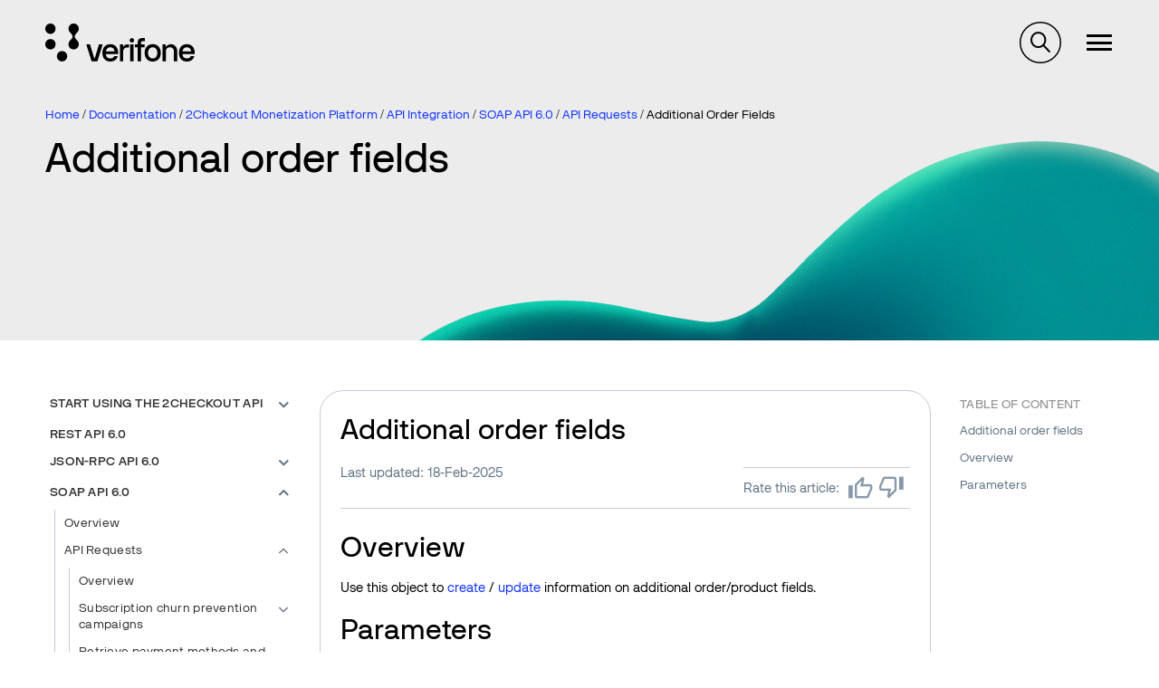

--- FILE ---
content_type: text/html; charset=UTF-8
request_url: https://verifone.cloud/docs/2checkout/API-Integration/SOAP_API_6.0/API-Requests/025Additional-order-fields
body_size: 59117
content:
<!DOCTYPE html>
<html lang="en" dir="ltr" prefix="og: https://ogp.me/ns#">
  <head>
    <meta charset="utf-8" />
<meta name="description" content="Overview Use this object to create / update information on additional order/product fields. " />
<link rel="canonical" href="https://verifone.cloud/docs/2checkout/API-Integration/SOAP_API_6.0/API-Requests/025Additional-order-fields" />
<meta property="og:title" content="Additional order fields | API Integration" />
<meta name="twitter:card" content="summary" />
<meta name="twitter:title" content="Additional order fields | API Integration" />
<meta name="Generator" content="Drupal 10 (https://www.drupal.org)" />
<meta name="MobileOptimized" content="width" />
<meta name="HandheldFriendly" content="true" />
<meta name="viewport" content="width=device-width, initial-scale=1.0" />
<link rel="icon" href="/themes/custom/verifone/favicon.ico" type="image/vnd.microsoft.icon" />

    <title>Additional order fields | API Integration | 2Checkout</title>
    <link rel="stylesheet" media="all" href="/sites/default/files/css/css_TNmlLHSNSPV2GBI1nuHjVabNE_KRUqYtrfcrZbzGVko.css?delta=0&amp;language=en&amp;theme=verifone&amp;include=eJxljuEOgyAMhF9I5JFIhYIsQE1bne7p55bMGf1zyX3N3dUTow08T1B6eMDahcm9kMklhiXrZiM1NRE8yu2UPbU7PRsHMea1k00Uqx1AsFuQ896J5-KDpUIDFCO6ldzSn3-WzECkogzThf_cgV3ChgzFXoGDUHNze0ixqdMR6yklCOzH2w8Zn2K_2lcKc8E3zRh5Ow" />
<link rel="stylesheet" media="all" href="/sites/default/files/css/css_hpZAPgvBUscr8oOp60Y4ZGnm09GHnVaNtkMH3H_UVGI.css?delta=1&amp;language=en&amp;theme=verifone&amp;include=eJxljuEOgyAMhF9I5JFIhYIsQE1bne7p55bMGf1zyX3N3dUTow08T1B6eMDahcm9kMklhiXrZiM1NRE8yu2UPbU7PRsHMea1k00Uqx1AsFuQ896J5-KDpUIDFCO6ldzSn3-WzECkogzThf_cgV3ChgzFXoGDUHNze0ixqdMR6yklCOzH2w8Zn2K_2lcKc8E3zRh5Ow" />

    <script type="application/json" data-drupal-selector="drupal-settings-json">{"path":{"baseUrl":"\/","pathPrefix":"","currentPath":"node\/2850","currentPathIsAdmin":false,"isFront":false,"currentLanguage":"en"},"pluralDelimiter":"\u0003","suppressDeprecationErrors":true,"gtag":{"tagId":"G-46VJM42VBW","consentMode":false,"otherIds":[],"events":[],"additionalConfigInfo":[]},"ajaxPageState":{"libraries":"[base64]","theme":"verifone","theme_token":null},"ajaxTrustedUrl":[],"sticky_navigation":null,"nav_search_block":".search-block-form","ip_navigation":{"dom_element":"main .block--system-main-block h2, main .block--system-main-block h3","top_offset":3},"affix_node":[["#block-ipnavigationinpagenavigationblock","#toolbar-item-administration, #toolbar-item-administration-tray",".region--footer, .divider",".ip-navigation-item a",false]],"user":{"uid":0,"permissionsHash":"3210fd13db20842d7169dba1ee4c7a93f67c25c89252b5c58cc42f87b53b2c97"}}</script>
<script src="/sites/default/files/js/js_rjhhvmlyu62kltJtKu-xwRQi8RxcAJ8IemL9BLeDyPM.js?scope=header&amp;delta=0&amp;language=en&amp;theme=verifone&amp;include=[base64]"></script>
<script src="/modules/contrib/google_tag/js/gtag.js?t6spvh"></script>

  </head>
  <body class="path-node page-node-type-documentation-page-2checkout">
        <a href="#main-content" class="visually-hidden focusable">
      Skip to main content
    </a>
    
      <div class="dialog-off-canvas-main-canvas" data-off-canvas-main-canvas>
    
<div  id="site-content" class="site-content">
        
        <header class="zg-page-header zg-page-header--hero has-background-image zg-page-header--overlay" style="background-image: url(&quot;https://verifone.cloud/sites/default/files/header-images/background_light.jpg&quot;);background-position: 62% 97%;">
          <nav class="region region--navigation">
    <div id="navigation" class="container">
      <div class="navigation">
        <div class="navigation__buttons">
                    <button type="button" class="navigation__toggle--nav"><span class="navigation__toggle-icon--nav"></span>
          </button>
        </div>
        <div id="block-verifone-branding" class="block block--system-branding-block">
  
    
    <div class="site-branding">
          <a class="site-branding__logo" href="/" title="Home" rel="home">
        <img src="/themes/custom/verifone/logo.svg" alt="Home"/>
      </a>
            <span class="site-branding__slogan"></span>
  </div>
</div>
<nav role="navigation" aria-labelledby="block-megamenu-menu" id="block-megamenu">
            
  <h2 class="block-title visually-hidden" id="block-megamenu-menu">Megamenu</h2>
  

        
<div class="mega-menu-wrapper">
  <ul data-region="navigation" class="menu menu--megamenu">
                        <li class="is-collapsed" data-id="item-14221">
          Global eCommerce
        </li>
                              <li class="is-collapsed" data-id="item-14223">
          In-Person Payments
        </li>
                              <li class="is-collapsed" data-id="item-14244">
          Business Tools
        </li>
                              <li class="is-collapsed" data-id="item-14224">
          Petroleum
        </li>
                              <li class="is-collapsed" data-id="item-14225">
          APIs
        </li>
            </ul>

  <div class="mega-menu-tabs">
          <div class="mega-menu-tab-wrapper mega-menu-tab-wrapper--hidden" data-id="item-14221" >
        <h4 class="mega-menu-tab-title">Global eCommerce</h4>
        <div class="mega-menu-tab">
          <div class="mega-menu-tab--left">
            <article class="mega-menu-item teaser">
  <h4><span>Global eCommerce</span>
</h4>
  <div class="content">
    
            <div class="field field--field-image field--label-hidden field__item">  <img loading="lazy" src="/system/files/2023-10/online-payments-woman-using-digital-assistant-her-tablet.jpg" width="1920" height="1277" alt="verifone global ecommerce" />

</div>
      
    
            <div class="has-button has-list field field--field-description field--label-hidden field__item"><p>Seeking a boost in online sales? Streamlined online payment processing holds the key to crafting irresistible shopping journeys, enhancing customer satisfaction, and optimizing your conversion rates.</p>
</div>
      
    
            <div class="field field--field-link field--label-hidden field__item"><a href="/verifone-global-ecommerce">Read more about Global eCommerce</a></div>
      
  </div>
</article>

          </div>
                      <div class="mega-menu-tab--right">
                              <div class="mega-menu-second-level-item">
                  <div class="mega-menu-second-level-item-title">
                    Verifone Integrations
                  </div>
                  <ul>
                                                                <li>
                        <a href="/docs/online-payments/checkout" data-drupal-link-system-path="node/55">Hosted checkout</a>
                      </li>
                                                                <li>
                        <a href="/docs/online-payments/pay-by-link" data-drupal-link-system-path="node/1015">Pay by Link</a>
                      </li>
                                                                <li>
                        <a href="/docs/online-payments/virtual-terminal" data-drupal-link-system-path="node/99">Virtual Terminal</a>
                      </li>
                                                                <li>
                        <a href="/docs/online-payments/ecommerce-api" data-drupal-link-system-path="node/5631">Server to Server</a>
                      </li>
                                                                <li>
                        <a href="/docs/online-payments/plugins" data-drupal-link-system-path="node/1017">Plugins</a>
                      </li>
                                                                <li>
                        <a href="/docs/online-payments/mobileSDK" data-drupal-link-system-path="node/5912">Mobile SDKs</a>
                      </li>
                                                                <li>
                        <a href="/docs/online-payments/checkout/card-encryption-verifonejs" data-drupal-link-system-path="node/5374">Verifone JS</a>
                      </li>
                                                                <li>
                        <a href="https://verifone.cloud/blog?category_id=841">Release notes</a>
                      </li>
                                      </ul>
                </div>
                              <div class="mega-menu-second-level-item">
                  <div class="mega-menu-second-level-item-title">
                    Verifone Payments
                  </div>
                  <ul>
                                                                <li>
                        <a href="/docs/online-payments/advanced-payment-methods-APMs" data-drupal-link-system-path="node/5253">Payment methods</a>
                      </li>
                                                                <li>
                        <a href="/docs/online-payments/acquirers" data-drupal-link-system-path="node/2016">Acquirers &amp; Payment products</a>
                      </li>
                                      </ul>
                </div>
                              <div class="mega-menu-second-level-item">
                  <div class="mega-menu-second-level-item-title">
                    Verifone Fraud and Security
                  </div>
                  <ul>
                                                                <li>
                        <a href="/docs/online-payments/fraud-management" data-drupal-link-system-path="node/5839">Fraud Management</a>
                      </li>
                                                                <li>
                        <a href="/docs/online-payments/3dsecure" data-drupal-link-system-path="node/372">3-D Secure</a>
                      </li>
                                                                <li>
                        <a href="/docs/online-payments/tokenization" data-drupal-link-system-path="node/1525">Tokenization</a>
                      </li>
                                      </ul>
                </div>
                              <div class="mega-menu-second-level-item">
                  <div class="mega-menu-second-level-item-title">
                    2Checkout Integrations
                  </div>
                  <ul>
                                                                <li>
                        <a href="/docs/2checkout/Documentation/05Ordering/02Customize_shopping_cart_interfaces" data-drupal-link-system-path="node/2677">Hosted checkout</a>
                      </li>
                                                                <li>
                        <a href="/docs/2checkout/Documentation/07Commerce/2Checkout-ConvertPlus" data-drupal-link-system-path="node/2423">ConvertPlus Cart</a>
                      </li>
                                                                <li>
                        <a href="/docs/2checkout/Documentation/07Commerce/InLine-Checkout-Guide" data-drupal-link-system-path="node/2425">InLine Cart</a>
                      </li>
                                                                <li>
                        <a href="/docs/2checkout/Documentation/07Commerce/Checkout-links-and-options/Generate-a-Buy-Link-using-ConvertPlus-and-InLine-Checkout" data-drupal-link-system-path="node/4322">Generate a Buy-Link</a>
                      </li>
                                                                <li>
                        <a href="/docs/2checkout/Shopping-cart-integration" data-drupal-link-system-path="node/2336">Plugins</a>
                      </li>
                                                                <li>
                        <a href="https://verifone.cloud/blog?category_id=842">Release notes</a>
                      </li>
                                      </ul>
                </div>
                              <div class="mega-menu-second-level-item">
                  <div class="mega-menu-second-level-item-title">
                    2Checkout Payments
                  </div>
                  <ul>
                                                                <li>
                        <a href="/docs/2checkout/Documentation/03Billing-and-payments/Payment-methods" data-drupal-link-system-path="node/2518">Payment methods</a>
                      </li>
                                      </ul>
                </div>
                              <div class="mega-menu-second-level-item">
                  <div class="mega-menu-second-level-item-title">
                    2Checkout Solutions
                  </div>
                  <ul>
                                                                <li>
                        <a href="/docs/2checkout/Documentation/Marketing" data-drupal-link-system-path="node/2338">Marketing Tools</a>
                      </li>
                                                                <li>
                        <a href="/docs/2checkout/Documentation/Subscription-Billing" data-drupal-link-system-path="node/2358">Subscriptions</a>
                      </li>
                                      </ul>
                </div>
                          </div>
                  </div>
      </div>
          <div class="mega-menu-tab-wrapper mega-menu-tab-wrapper--hidden" data-id="item-14223" >
        <h4 class="mega-menu-tab-title">In-Person Payments</h4>
        <div class="mega-menu-tab">
          <div class="mega-menu-tab--left">
            <article class="mega-menu-item teaser">
  <h4><span>In-Person Payments</span>
</h4>
  <div class="content">
    
            <div class="field field--field-image field--label-hidden field__item">  <img loading="lazy" src="/system/files/2023-10/M440-in-store-phone-up-customer-02.jpg" width="1920" height="1282" alt="Verifone in-person payments" />

</div>
      
    
            <div class="has-button has-list field field--field-description field--label-hidden field__item"><p>Select from our extensive array of payment solutions to seamlessly process transactions, elevate the customer journey, and cultivate unwavering brand loyalty.</p>
</div>
      
    
            <div class="field field--field-link field--label-hidden field__item"><a href="/in-store-payments">Read more about In-Person Payments</a></div>
      
  </div>
</article>

          </div>
                      <div class="mega-menu-tab--right">
                              <div class="mega-menu-second-level-item">
                  <div class="mega-menu-second-level-item-title">
                    Payment applications
                  </div>
                  <ul>
                                                                <li>
                        <a href="https://verifone.cloud/docs/in-person-payments/psdk-sdi-integration-guide">Payment SDK-SDI </a>
                      </li>
                                                                <li>
                        <a href="/application-development-kit-adk" data-drupal-link-system-path="node/9440">Application Development Kit (ADK)</a>
                      </li>
                                                                <li>
                        <a href="/docs/in-store-payments/android-user-guides">Android User Guides</a>
                      </li>
                                                                <li>
                        <a href="https://verifone.cloud/docs/in-store-payments/pos-cloud-integration">POS Cloud</a>
                      </li>
                                                                <li>
                        <a href="https://verifone.cloud/docs/sca-functional-specification">SCA Functional Specification</a>
                      </li>
                                                                <li>
                        <a href="https://verifone.cloud/docs/in-person-payments/payment-software-development-kit-guide-psdk/verifone-tap-psdk-guide">Verifone Tap PSDK</a>
                      </li>
                                                                <li>
                        <a href="/docs/in-store-payments/xpi" data-drupal-link-system-path="node/185">XPI</a>
                      </li>
                                                                <li>
                        <a href="https://verifone.cloud/docs/android-terminal-functional-specification-agpa-53475">Android Terminal Functional Specification (AGPA)</a>
                      </li>
                                                                <li>
                        <a href="https://verifone.cloud/docs/in-store-payments/verifone-x990">Verifone X990</a>
                      </li>
                                      </ul>
                </div>
                              <div class="mega-menu-second-level-item">
                  <div class="mega-menu-second-level-item-title">
                    Manage your devices
                  </div>
                  <ul>
                                                                <li>
                        <a href="/docs/device-management/device-management-user-guide" data-drupal-link-system-path="node/5715">Device Management</a>
                      </li>
                                                                <li>
                        <a href="https://verifone.cloud/docs/merchant-solution-release-msr-portal-guides/msr-portal-guides">Merchant Solution Release (MSR) Portal </a>
                      </li>
                                      </ul>
                </div>
                              <div class="mega-menu-second-level-item">
                  <div class="mega-menu-second-level-item-title">
                    Payment Devices
                  </div>
                  <ul>
                                                                <li>
                        <a href="https://verifone.cloud/docs/payment-devices-installation-guides">Installation Guides</a>
                      </li>
                                                                <li>
                        <a href="https://verifone.cloud/docs/verifone-regulatory-and-compliance-sheets">Regulatory and Compliance Sheets</a>
                      </li>
                                      </ul>
                </div>
                          </div>
                  </div>
      </div>
          <div class="mega-menu-tab-wrapper mega-menu-tab-wrapper--hidden" data-id="item-14244" >
        <h4 class="mega-menu-tab-title">Business Tools</h4>
        <div class="mega-menu-tab">
          <div class="mega-menu-tab--left">
            <article class="mega-menu-item teaser">
  <h4><span>Business Tools</span>
</h4>
  <div class="content">
    
            <div class="field field--field-image field--label-hidden field__item">  <img loading="lazy" src="/system/files/2023-10/people-pay-by-link-businessman-manager.jpg" width="1040" height="585" alt="Verifone central business tool" />

</div>
      
    
            <div class="has-button has-list field field--field-description field--label-hidden field__item"><p>Unlock the potential of your business by leveraging the capabilities of Verifone Central, which offers a comprehensive suite of analytical resources and operational aids to fuel your company's continuous expansion. Delve into the intricacies of your day-to-day operations, examining the dynamics of your eCommerce and brick-and-mortar sales. Gain a panoramic perspective of all your financial transactions, along with invaluable insights into the prevailing card schemes favored by your diverse customer base.</p>
</div>
      
    
            <div class="field field--field-link field--label-hidden field__item"><a href="/docs/portal/common-portal-guide/verifone-central-overview">Read more about our Business Tools</a></div>
      
  </div>
</article>

          </div>
                      <div class="mega-menu-tab--right">
                              <div class="mega-menu-second-level-item">
                  <div class="mega-menu-second-level-item-title">
                    Verifone Central
                  </div>
                  <ul>
                                                                <li>
                        <a href="https://verifone.cloud/docs/verifone-central/verifone-central/getting-started">Getting started</a>
                      </li>
                                                                <li>
                        <a href="/docs/portal/dashboard" data-drupal-link-system-path="node/1599">Payments dashboard</a>
                      </li>
                                                                <li>
                        <a href="/docs/verifone-central/verifone-central/manage-your-account" data-drupal-link-system-path="node/6296">Manage your account</a>
                      </li>
                                                                <li>
                        <a href="/docs/portal/reports" data-drupal-link-system-path="node/5433">Reporting</a>
                      </li>
                                                                <li>
                        <a href="/docs/portal/administration/notifications" data-drupal-link-system-path="node/5317">Notifications &amp; Webhooks</a>
                      </li>
                                                                <li>
                        <a href="https://verifone.cloud/docs/verifone-central/verifone-central/boarding-services">Boarding Services</a>
                      </li>
                                                                <li>
                        <a href="https://verifone.cloud/docs/verifone-central/verifone-central/verifone-central-training-videos">Verifone Central Training Videos</a>
                      </li>
                                      </ul>
                </div>
                              <div class="mega-menu-second-level-item">
                  <div class="mega-menu-second-level-item-title">
                    2Checkout Merchant Control Panel
                  </div>
                  <ul>
                                                                <li>
                        <a href="/docs/2checkout/Onboarding/Merchant-Control-Panel-Dashboard" data-drupal-link-system-path="node/2404">Dashboard</a>
                      </li>
                                                                <li>
                        <a href="/docs/2checkout/Onboarding/Activate-and-set-up-your-2Checkout-account" data-drupal-link-system-path="node/2533">Manage your account</a>
                      </li>
                                                                <li>
                        <a href="/docs/2checkout/Onboarding/Product-set-up-flow" data-drupal-link-system-path="node/2347">Product setup</a>
                      </li>
                                                                <li>
                        <a href="/docs/2checkout/Onboarding/Payouts" data-drupal-link-system-path="node/2327">Payouts</a>
                      </li>
                                                                <li>
                        <a href="/docs/2checkout/Documentation/Reporting" data-drupal-link-system-path="node/2337">Reporting</a>
                      </li>
                                                                <li>
                        <a href="/docs/2checkout/API-Integration/Webhooks" data-drupal-link-system-path="node/2332">Webhooks</a>
                      </li>
                                      </ul>
                </div>
                              <div class="mega-menu-second-level-item">
                  <div class="mega-menu-second-level-item-title">
                    Verifone HQ Application (VHQ)
                  </div>
                  <ul>
                                                                <li>
                        <a href="https://verifone.cloud/docs/verifonehq-application/dashboard">Dashboard</a>
                      </li>
                                                                <li>
                        <a href="https://verifone.cloud/docs/verifonehq-application/device-management">Device management</a>
                      </li>
                                                                <li>
                        <a href="https://verifone.cloud/docs/verifonehq-application/device-search">Device search</a>
                      </li>
                                                                <li>
                        <a href="https://verifone.cloud/docs/verifonehq-application/reports">Reporting</a>
                      </li>
                                                                <li>
                        <a href="https://verifone.cloud/docs/verifonehq-application/vhq-training-videos">VHQ Training videos</a>
                      </li>
                                      </ul>
                </div>
                          </div>
                  </div>
      </div>
          <div class="mega-menu-tab-wrapper mega-menu-tab-wrapper--hidden" data-id="item-14224" >
        <h4 class="mega-menu-tab-title">Petroleum</h4>
        <div class="mega-menu-tab">
          <div class="mega-menu-tab--left">
            <article class="mega-menu-item teaser">
  <h4><span>Petroleum &amp; Convenience</span>
</h4>
  <div class="content">
    
            <div class="field field--field-image field--label-hidden field__item">  <img loading="lazy" src="/system/files/2023-10/petro-view-woman-with-car-gas-station.jpg" width="1920" height="1280" alt="verifone petroleum and convenience" />

</div>
      
    
            <div class="has-button has-list field field--field-description field--label-hidden field__item"><p>Craft convenient, customer-centric experiences, uncover invaluable strategic insights, and harness the power of state-of-the-art commerce tools to bring your business into a new era of success and innovation.</p>
</div>
      
    
            <div class="field field--field-link field--label-hidden field__item"><a href="/petroleum-convenience">Read more about Petroleum solutions</a></div>
      
  </div>
</article>

          </div>
                      <div class="mega-menu-tab--right">
                              <div class="mega-menu-second-level-item">
                  <div class="mega-menu-second-level-item-title">
                    C-Site Management
                  </div>
                  <ul>
                                                                <li>
                        <a href="/docs/petroleum-and-convenience-site-solution-customers/c-site-management">Verifone C-Site Management</a>
                      </li>
                                      </ul>
                </div>
                              <div class="mega-menu-second-level-item">
                  <div class="mega-menu-second-level-item-title">
                    Commander and Integrated POS
                  </div>
                  <ul>
                                                                <li>
                        <a href="/docs/petroleum-c-store-customer-documentation" data-drupal-link-system-path="node/14404">Customer documentation</a>
                      </li>
                                                                <li>
                        <a href="/docs/petroleum-c-store-customer-documentation/commander-integrated-pos/commander-release-highlights" data-drupal-link-system-path="node/14893">Commander Release Highlights</a>
                      </li>
                                                                <li>
                        <a href="/docs/petroleum-and-convenience-site-solution-customers/commander-integrated-pos/feature-0">Feature References</a>
                      </li>
                                                                <li>
                        <a href="/docs/petroleum-and-convenience-site-solution-customers/commander-and-integrated-pos/manuals">Manuals</a>
                      </li>
                                      </ul>
                </div>
                              <div class="mega-menu-second-level-item">
                  <div class="mega-menu-second-level-item-title">
                    Site Solution
                  </div>
                  <ul>
                                                                <li>
                        <a href="/docs/petroleum-and-convenience-site-solution-customers/site-solution" data-drupal-link-system-path="node/14875">Petro and Convenience Retail Hub</a>
                      </li>
                                      </ul>
                </div>
                              <div class="mega-menu-second-level-item">
                  <div class="mega-menu-second-level-item-title">
                    Software Updates (VRSD)
                  </div>
                  <ul>
                                                                <li>
                        <a href="/docs/petroleum-and-convenience-site-solution/vrsd-information">VRSD Implementation Guide</a>
                      </li>
                                      </ul>
                </div>
                          </div>
                  </div>
      </div>
          <div class="mega-menu-tab-wrapper mega-menu-tab-wrapper--hidden" data-id="item-14225" >
        <h4 class="mega-menu-tab-title">APIs</h4>
        <div class="mega-menu-tab">
          <div class="mega-menu-tab--left">
            <article class="mega-menu-item teaser">
  <h4><span>APIs</span>
</h4>
  <div class="content">
    
            <div class="field field--field-image field--label-hidden field__item">  <img loading="lazy" src="/system/files/2023-10/api-v4-system-engineer-writing-algorithm-online-cloud-computing.jpg" width="1920" height="1080" alt="verifone API integration" />

</div>
      
    
            <div class="has-button has-list field field--field-description field--label-hidden field__item"><p>Ensure a seamless integration framework for your business operations. With our APIs, both customers and partners can effortlessly request and incorporate hardware and services into our ecosystem, all without the hassle of dealing with manual procedures.</p>
</div>
      
    
            <div class="field field--field-link field--label-hidden field__item"><a href="/api-catalog">Explore our API catalog</a></div>
      
  </div>
</article>

          </div>
                      <div class="mega-menu-tab--right mega-menu-tab--right--apis">
              <div class="views-element-container">  <div class="js-view-dom-id-c89c954b34bd8c6ba46db6bbb796175d7ef7bcaa01beddfa4325f2805f5e7c73 view view--api-catalog view--api-catalog--block-1">
    
    
    

          
    
    
    

          <div class="view__content">
        <div class="item-list">
  
  <ul>

          <li><div class="views-field views-field-title"><span class="field-content"><a href="/api-catalog/verifonehq-api" hreflang="en">VerifoneHQ API</a></span></div></li>
          <li><div class="views-field views-field-title"><span class="field-content"><a href="/api-catalog/order-api" hreflang="en">Order API</a></span></div></li>
          <li><div class="views-field views-field-title"><span class="field-content"><a href="/api-catalog/reporting-api" hreflang="en">Reporting API</a></span></div></li>
          <li><div class="views-field views-field-title"><span class="field-content"><a href="/api-catalog/verifone-ecommerce-api" hreflang="en">Verifone eCommerce API</a></span></div></li>
          <li><div class="views-field views-field-title"><span class="field-content"><a href="/api-catalog/3d-secure-api" hreflang="en">3D Secure API</a></span></div></li>
          <li><div class="views-field views-field-title"><span class="field-content"><a href="/api-catalog/paypal-ecomm-api" hreflang="en">PayPal eComm API</a></span></div></li>
          <li><div class="views-field views-field-title"><span class="field-content"><a href="/api-catalog/customer-api" hreflang="en">Customer API</a></span></div></li>
          <li><div class="views-field views-field-title"><span class="field-content"><a href="/api-catalog/checkout-api" hreflang="en">Checkout API</a></span></div></li>
    
  </ul>

</div>
<div class="item-list">
      <h3>2Checkout API Reference 6.0</h3>
  
  <ul>

          <li><div class="views-field views-field-title"><span class="field-content"><a href="/api-catalog/api-rest-documentation-1" hreflang="en">API REST Documentation</a></span></div></li>
    
  </ul>

</div>

      </div>
        
    

    
    

      </div>
</div>

            </div>
                  </div>
      </div>
      </div>
</div>

  </nav>
<div id="block-verifonesearchblock" class="block block--verifone-search-block">
  
    
      <div id="verifone-search-block"></div>
  </div>

                  <nav id="block-verifone-account-menu--logged-out">
            <ul class="menu menu--account">
              <li><a href="/login?login_destination=/node/2850">Log in</a></li>
            </ul>
          </nav>
              </div>
    </div>
  </nav>

              <section class="zg-page-header__first region region--header-first">
      <div class="container">
        <div id="block-verifone-breadcrumbs" class="block block--system-breadcrumb-block">
  
    
        <nav role="navigation" aria-labelledby="system-breadcrumb" id="breadcrumbs">
    <h2 id="system-breadcrumb" class="visually-hidden">Breadcrumb</h2>
    <ul>
          <li>
                  <a href="/">Home</a>
              </li>
          <li>
                  <a href="/docs">Documentation</a>
              </li>
          <li>
                  <a href="/docs/2checkout">2Checkout Monetization Platform</a>
              </li>
          <li>
                  <a href="/docs/2checkout/API-Integration">API Integration</a>
              </li>
          <li>
                  <a href="/docs/2checkout/API-Integration/SOAP_API_6.0">SOAP API 6.0</a>
              </li>
          <li>
                  <a href="/docs/2checkout/API-Integration/SOAP_API_6.0/API-Requests">API Requests</a>
              </li>
          <li>
                  Additional Order Fields
              </li>
        </ul>
  </nav>

  </div>
<div id="block-verifone-page-title--2" class="block block--page-title-block">
  
    
      
  <div class="zg-page-title">
    <h1 class="h1--page-title"><span>Additional order fields</span>
</h1>
  </div>


  </div>

      </div>
    </section>
  
        
  </header>        
        
              <section class="region region--top-bar">
      <div class="container">
        <div data-drupal-messages-fallback class="hidden"></div>

      </div>
    </section>
  
  
    <main class="has-bottom-margin js-quickedit-region">
    <a class="visually-hidden" id="main-content" tabindex="-1"></a>
    <div  class="container layout-content">
                      
<div  class="grid has-sidebar grid--desktop--2">
      <div class="col--desktop--3">
                  <aside class="region region--sidebar-first">
    <div id="block-booknavigation" class="block block--book-navigation">
  
    
      

<nav class="book-menu">
  

              <ul>
                    <li class="dropdown">
      <a href="/docs/2checkout/API-Integration/01Start-using-the-2Checkout-API" class="dropdown-toggle" data-toggle="dropdown" aria-expanded="true">Start using the 2Checkout API <span class="caret"></span></a>
            
    <ul class="dropdown-menu">
            
              <li><a href="/docs/2checkout/API-Integration/01Start-using-the-2Checkout-API">Overview</a></li>
      
                              <li>
        <a href="/docs/2checkout/API-Integration/01Start-using-the-2Checkout-API/API_Authentication">API Authentication</a>
      </li>
                            <li>
        <a href="/docs/2checkout/API-Integration/01Start-using-the-2Checkout-API/2Checkout_API_Upgrade_Guide">Upgrade to 2Checkout API 6.0</a>
      </li>
                          <li class="dropdown">
      <a href="/docs/2checkout/API-Integration/01Start-using-the-2Checkout-API/2Checkout-API-use-cases" class="dropdown-toggle" data-toggle="dropdown" aria-expanded="true">2Checkout API Use cases <span class="caret"></span></a>
            
    <ul class="dropdown-menu">
            
              <li><a href="/docs/2checkout/API-Integration/01Start-using-the-2Checkout-API/2Checkout-API-use-cases">Overview</a></li>
      
                              <li>
        <a href="/docs/2checkout/API-Integration/01Start-using-the-2Checkout-API/2Checkout-API-general-information/Payment_flow_with_Apple_Pay">Payment flow with Apple Pay</a>
      </li>
                            <li>
        <a href="/docs/2checkout/API-Integration/01Start-using-the-2Checkout-API/2Checkout-API-general-information/Retrying-the-payment-for-an-order">Retrying the payment for an order </a>
      </li>
                            <li>
        <a href="/docs/2checkout/API-Integration/01Start-using-the-2Checkout-API/2Checkout-API-general-information/3D-Secure-Flow">3D Secure Flow</a>
      </li>
                            <li>
        <a href="/docs/2checkout/API-Integration/01Start-using-the-2Checkout-API/2Checkout-API-general-information/Refunding-an-Order">Refunding an Order</a>
      </li>
                            <li>
        <a href="/docs/2checkout/API-Integration/01Start-using-the-2Checkout-API/2Checkout-API-general-information/Order_flow_in_2Checkout_API">Order flow in 2Checkout API</a>
      </li>
                            <li>
        <a href="/docs/2checkout/API-Integration/01Start-using-the-2Checkout-API/2Checkout-API-general-information/Payment_flow_with_2Pay_Token">Payment flow with 2Pay Token</a>
      </li>
                            <li>
        <a href="/docs/2checkout/API-Integration/01Start-using-the-2Checkout-API/2Checkout-API-general-information/Payment_flow_with_test_orders">Payment flow with test orders</a>
      </li>
                            <li>
        <a href="/docs/2checkout/API-Integration/01Start-using-the-2Checkout-API/2Checkout-API-general-information/Payment_flow_with_Free_orders">Payment flow with Free orders</a>
      </li>
                            <li>
        <a href="/docs/2checkout/API-Integration/01Start-using-the-2Checkout-API/2Checkout-API-general-information/Payment_flow_with_Credit_Cards">Payment flow with Credit Cards</a>
      </li>
                            <li>
        <a href="/docs/2checkout/API-Integration/01Start-using-the-2Checkout-API/2Checkout-API-general-information/Payment_flow_with_1-Click_Purchase">Payment flow with 1-Click Purchase</a>
      </li>
                            <li>
        <a href="/docs/2checkout/API-Integration/01Start-using-the-2Checkout-API/2Checkout-API-general-information/Build_the_order_object_to_place_orders">Build the order object to place orders</a>
      </li>
                            <li>
        <a href="/docs/2checkout/API-Integration/01Start-using-the-2Checkout-API/2Checkout-API-general-information/Calculate_and_display_shopping_cart_taxes">Calculate and display shopping cart taxes</a>
      </li>
                            <li>
        <a href="/docs/2checkout/API-Integration/01Start-using-the-2Checkout-API/2Checkout-API-general-information/Payment_flow_with_offline_payment_methods">Payment flow with offline payment methods</a>
      </li>
                            <li>
        <a href="/docs/2checkout/API-Integration/01Start-using-the-2Checkout-API/2Checkout-API-general-information/Payment_flow_with_Credit_Cards_with_Installments">Payment flow with Credit Cards with Installments</a>
      </li>
                            <li>
        <a href="/docs/2checkout/API-Integration/01Start-using-the-2Checkout-API/2Checkout-API-general-information/Payment_flow_for_E-wallets_%2528online_payment_methods%2529">Payment flow for E-wallets (online payment methods)</a>
      </li>
                  </ul>
        
                </ul>
        
                          <li>
        <a href="/docs/2checkout/API-Integration/REST-6.0-Reference">REST API 6.0</a>
      </li>
                          <li class="dropdown">
      <a href="/docs/2checkout/API-Integration/JSON-RPC_API_6.0" class="dropdown-toggle" data-toggle="dropdown" aria-expanded="true">JSON-RPC API 6.0 <span class="caret"></span></a>
            
    <ul class="dropdown-menu">
            
              <li><a href="/docs/2checkout/API-Integration/JSON-RPC_API_6.0">Overview</a></li>
      
                            <li class="dropdown">
      <a href="/docs/2checkout/API-Integration/JSON-RPC_API_6.0/Reference" class="dropdown-toggle" data-toggle="dropdown" aria-expanded="true">API Reference <span class="caret"></span></a>
            
    <ul class="dropdown-menu">
            
              <li><a href="/docs/2checkout/API-Integration/JSON-RPC_API_6.0/Reference">Overview</a></li>
      
                            <li class="dropdown">
      <a href="/docs/2checkout/API-Integration/JSON-RPC_API_6.0/Reference/00Product" class="dropdown-toggle" data-toggle="dropdown" aria-expanded="true">Product <span class="caret"></span></a>
            
    <ul class="dropdown-menu">
            
              <li><a href="/docs/2checkout/API-Integration/JSON-RPC_API_6.0/Reference/00Product">Overview</a></li>
      
                              <li>
        <a href="/docs/2checkout/API-Integration/JSON-RPC_API_6.0/Reference/00Product/Enable-Disable-products">Enable/Disable products</a>
      </li>
                            <li>
        <a href="/docs/2checkout/API-Integration/JSON-RPC_API_6.0/Reference/00Product/Retrieve-product-info-by-code">Retrieve product info by code</a>
      </li>
                            <li>
        <a href="/docs/2checkout/API-Integration/JSON-RPC_API_6.0/Reference/00Product/Add-a-subscription-plan-product">Add a subscription plan/product</a>
      </li>
                            <li>
        <a href="/docs/2checkout/API-Integration/JSON-RPC_API_6.0/Reference/00Product/Update-a-subscription-plan-product">Update a subscription plan/product</a>
      </li>
                            <li>
        <a href="/docs/2checkout/API-Integration/JSON-RPC_API_6.0/Reference/00Product/Retrieve-subscription-plan-product-info">Retrieve subscription plan/product info</a>
      </li>
                  </ul>
        
                        <li class="dropdown">
      <a href="/docs/2checkout/API-Integration/JSON-RPC_API_6.0/Reference/02Pricing" class="dropdown-toggle" data-toggle="dropdown" aria-expanded="true">Pricing <span class="caret"></span></a>
            
    <ul class="dropdown-menu">
            
              <li><a href="/docs/2checkout/API-Integration/JSON-RPC_API_6.0/Reference/02Pricing">Overview</a></li>
      
                              <li>
        <a href="/docs/2checkout/API-Integration/JSON-RPC_API_6.0/Reference/02Pricing/Save-prices">Save prices</a>
      </li>
                            <li>
        <a href="/docs/2checkout/API-Integration/JSON-RPC_API_6.0/Reference/02Pricing/Update-price-options">Update price options</a>
      </li>
                            <li>
        <a href="/docs/2checkout/API-Integration/JSON-RPC_API_6.0/Reference/02Pricing/Retrieve-SKU-details">Retrieve SKU details</a>
      </li>
                            <li>
        <a href="/docs/2checkout/API-Integration/JSON-RPC_API_6.0/Reference/02Pricing/Create-price-option-groups">Create price option groups</a>
      </li>
                            <li>
        <a href="/docs/2checkout/API-Integration/JSON-RPC_API_6.0/Reference/02Pricing/Search-price-option-groups">Search price option groups</a>
      </li>
                            <li>
        <a href="/docs/2checkout/API-Integration/JSON-RPC_API_6.0/Reference/02Pricing/Add-a-pricing-configuration">Add a pricing configuration</a>
      </li>
                            <li>
        <a href="/docs/2checkout/API-Integration/JSON-RPC_API_6.0/Reference/02Pricing/Update-pricing-configuration">Update pricing configuration</a>
      </li>
                            <li>
        <a href="/docs/2checkout/API-Integration/JSON-RPC_API_6.0/Reference/02Pricing/Retrieve-SKU-code-by-details">Retrieve SKU code by details</a>
      </li>
                            <li>
        <a href="/docs/2checkout/API-Integration/JSON-RPC_API_6.0/Reference/02Pricing/Assign-a-PricingOption-Group">Assign a PricingOption Group</a>
      </li>
                            <li>
        <a href="/docs/2checkout/API-Integration/JSON-RPC_API_6.0/Reference/02Pricing/Retrieve-a-price-option-group">Retrieve a price option group</a>
      </li>
                            <li>
        <a href="/docs/2checkout/API-Integration/JSON-RPC_API_6.0/Reference/02Pricing/Unassign-a-PricingOption-Group">Unassign a PricingOption Group</a>
      </li>
                            <li>
        <a href="/docs/2checkout/API-Integration/JSON-RPC_API_6.0/Reference/02Pricing/Retrieve-pricing-configurations">Retrieve pricing configurations</a>
      </li>
                            <li>
        <a href="/docs/2checkout/API-Integration/JSON-RPC_API_6.0/Reference/02Pricing/Retrieve-assigned-price-option-groups">Retrieve assigned price option groups</a>
      </li>
                            <li>
        <a href="/docs/2checkout/API-Integration/JSON-RPC_API_6.0/Reference/02Pricing/Retrieve-a-pricing-configuration-by-name">Retrieve a pricing configuration by name</a>
      </li>
                            <li>
        <a href="/docs/2checkout/API-Integration/JSON-RPC_API_6.0/Reference/02Pricing/Retrieve-a-pricing-configuration-by-code">Retrieve a pricing configuration by code</a>
      </li>
                  </ul>
        
                        <li class="dropdown">
      <a href="/docs/2checkout/API-Integration/JSON-RPC_API_6.0/Reference/44Customer" class="dropdown-toggle" data-toggle="dropdown" aria-expanded="true">Customer <span class="caret"></span></a>
            
    <ul class="dropdown-menu">
            
              <li><a href="/docs/2checkout/API-Integration/JSON-RPC_API_6.0/Reference/44Customer">Overview</a></li>
      
                              <li>
        <a href="/docs/2checkout/API-Integration/JSON-RPC_API_6.0/Reference/44Customer/Update-a-customer">Update a customer</a>
      </li>
                            <li>
        <a href="/docs/2checkout/API-Integration/JSON-RPC_API_6.0/Reference/44Customer/Retrieve-a-customer">Retrieve a customer</a>
      </li>
                            <li>
        <a href="/docs/2checkout/API-Integration/JSON-RPC_API_6.0/Reference/44Customer/Create-a-new-customer">Create a new customer</a>
      </li>
                            <li>
        <a href="/docs/2checkout/API-Integration/JSON-RPC_API_6.0/Reference/44Customer/Retrieve-a-customer%2525E2%252580%252599s-subscriptions">Retrieve a customer’s subscriptions</a>
      </li>
                  </ul>
        
                        <li class="dropdown">
      <a href="/docs/2checkout/API-Integration/JSON-RPC_API_6.0/Reference/08Cross-sell" class="dropdown-toggle" data-toggle="dropdown" aria-expanded="true">Cross-sell <span class="caret"></span></a>
            
    <ul class="dropdown-menu">
            
              <li><a href="/docs/2checkout/API-Integration/JSON-RPC_API_6.0/Reference/08Cross-sell">Overview</a></li>
      
                              <li>
        <a href="/docs/2checkout/API-Integration/JSON-RPC_API_6.0/Reference/08Cross-sell/Retrieve-cross-sell-campaigns">Retrieve cross-sell campaigns</a>
      </li>
                            <li>
        <a href="/docs/2checkout/API-Integration/JSON-RPC_API_6.0/Reference/08Cross-sell/Retrieve-cross-sell-campaign-texts">Retrieve cross-sell campaign texts</a>
      </li>
                            <li>
        <a href="/docs/2checkout/API-Integration/JSON-RPC_API_6.0/Reference/08Cross-sell/Retrieve-a-product%2525E2%252580%252599s-cross-sell-campaigns">Retrieve a product’s cross-sell campaigns</a>
      </li>
                  </ul>
        
                        <li class="dropdown">
      <a href="/docs/2checkout/API-Integration/JSON-RPC_API_6.0/Reference/09Promotions" class="dropdown-toggle" data-toggle="dropdown" aria-expanded="true">Promotions <span class="caret"></span></a>
            
    <ul class="dropdown-menu">
            
              <li><a href="/docs/2checkout/API-Integration/JSON-RPC_API_6.0/Reference/09Promotions">Overview</a></li>
      
                              <li>
        <a href="/docs/2checkout/API-Integration/JSON-RPC_API_6.0/Reference/09Promotions/Create-promotion">Create promotion</a>
      </li>
                            <li>
        <a href="/docs/2checkout/API-Integration/JSON-RPC_API_6.0/Reference/09Promotions/Update-promotion">Update promotion</a>
      </li>
                            <li>
        <a href="/docs/2checkout/API-Integration/JSON-RPC_API_6.0/Reference/09Promotions/Retrieve-a-promotion">Retrieve a promotion</a>
      </li>
                            <li>
        <a href="/docs/2checkout/API-Integration/JSON-RPC_API_6.0/Reference/09Promotions/Add-promotion-coupon">Add promotion coupon</a>
      </li>
                            <li>
        <a href="/docs/2checkout/API-Integration/JSON-RPC_API_6.0/Reference/09Promotions/Create-fixed-discount">Create fixed discount</a>
      </li>
                            <li>
        <a href="/docs/2checkout/API-Integration/JSON-RPC_API_6.0/Reference/09Promotions/Add-promotion-sources">Add promotion sources</a>
      </li>
                            <li>
        <a href="/docs/2checkout/API-Integration/JSON-RPC_API_6.0/Reference/09Promotions/Update-promotion-coupon">Update promotion coupon</a>
      </li>
                            <li>
        <a href="/docs/2checkout/API-Integration/JSON-RPC_API_6.0/Reference/09Promotions/Remove-promotion-coupon">Remove promotion coupon</a>
      </li>
                            <li>
        <a href="/docs/2checkout/API-Integration/JSON-RPC_API_6.0/Reference/09Promotions/Remove-promotion-sources">Remove promotion sources</a>
      </li>
                            <li>
        <a href="/docs/2checkout/API-Integration/JSON-RPC_API_6.0/Reference/09Promotions/Add-promotion-translations">Add promotion translations</a>
      </li>
                            <li>
        <a href="/docs/2checkout/API-Integration/JSON-RPC_API_6.0/Reference/09Promotions/Create-percentage-discount">Create percentage discount</a>
      </li>
                            <li>
        <a href="/docs/2checkout/API-Integration/JSON-RPC_API_6.0/Reference/09Promotions/Add-products-to-a-promotion">Add products to a promotion</a>
      </li>
                            <li>
        <a href="/docs/2checkout/API-Integration/JSON-RPC_API_6.0/Reference/09Promotions/Remove-promotion-translations">Remove promotion translations</a>
      </li>
                            <li>
        <a href="/docs/2checkout/API-Integration/JSON-RPC_API_6.0/Reference/09Promotions/Remove-products-from-a-promotion">Remove products from a promotion</a>
      </li>
                            <li>
        <a href="/docs/2checkout/API-Integration/JSON-RPC_API_6.0/Reference/09Promotions/Retrieve-information-on-promotions">Retrieve information on promotions</a>
      </li>
                  </ul>
        
                          <li>
        <a href="/docs/2checkout/API-Integration/JSON-RPC_API_6.0/Reference/Order-object">Order object</a>
      </li>
                          <li class="dropdown">
      <a href="/docs/2checkout/API-Integration/JSON-RPC_API_6.0/Reference/Upgrade-price" class="dropdown-toggle" data-toggle="dropdown" aria-expanded="true">Upgrade price <span class="caret"></span></a>
            
    <ul class="dropdown-menu">
            
              <li><a href="/docs/2checkout/API-Integration/JSON-RPC_API_6.0/Reference/Upgrade-price">Overview</a></li>
      
                              <li>
        <a href="/docs/2checkout/API-Integration/JSON-RPC_API_6.0/Reference/Upgrade-price/Retrieve-the-upgrade-price-for-a-subscription">Retrieve the upgrade price for a subscription</a>
      </li>
                  </ul>
        
                        <li class="dropdown">
      <a href="/docs/2checkout/API-Integration/JSON-RPC_API_6.0/Reference/06Order-field" class="dropdown-toggle" data-toggle="dropdown" aria-expanded="true">Order field <span class="caret"></span></a>
            
    <ul class="dropdown-menu">
            
              <li><a href="/docs/2checkout/API-Integration/JSON-RPC_API_6.0/Reference/06Order-field">Overview</a></li>
      
                              <li>
        <a href="/docs/2checkout/API-Integration/JSON-RPC_API_6.0/Reference/06Order-field/Retrieve-order-fields">Retrieve order fields</a>
      </li>
                            <li>
        <a href="/docs/2checkout/API-Integration/JSON-RPC_API_6.0/Reference/06Order-field/Retrieve-an-order-field">Retrieve an order field</a>
      </li>
                            <li>
        <a href="/docs/2checkout/API-Integration/JSON-RPC_API_6.0/Reference/06Order-field/Retrieve-assigned-additional-fields">Retrieve assigned additional fields</a>
      </li>
                            <li>
        <a href="/docs/2checkout/API-Integration/JSON-RPC_API_6.0/Reference/06Order-field/Add-order-product-additional-fields">Add order/product additional fields</a>
      </li>
                            <li>
        <a href="/docs/2checkout/API-Integration/JSON-RPC_API_6.0/Reference/06Order-field/Update-order-product-additional-fields">Update order/product additional fields</a>
      </li>
                            <li>
        <a href="/docs/2checkout/API-Integration/JSON-RPC_API_6.0/Reference/06Order-field/Assign-order-product-additional-fields">Assign order/product additional fields</a>
      </li>
                            <li>
        <a href="/docs/2checkout/API-Integration/JSON-RPC_API_6.0/Reference/06Order-field/Unassign-order-product-additional-fields">Unassign order/product additional fields</a>
      </li>
                  </ul>
        
                        <li class="dropdown">
      <a href="/docs/2checkout/API-Integration/JSON-RPC_API_6.0/Reference/26Subscription" class="dropdown-toggle" data-toggle="dropdown" aria-expanded="true">Subscription <span class="caret"></span></a>
            
    <ul class="dropdown-menu">
            
              <li><a href="/docs/2checkout/API-Integration/JSON-RPC_API_6.0/Reference/26Subscription">Overview</a></li>
      
                              <li>
        <a href="/docs/2checkout/API-Integration/JSON-RPC_API_6.0/Reference/26Subscription/Set-grace-period">Set grace period</a>
      </li>
                            <li>
        <a href="/docs/2checkout/API-Integration/JSON-RPC_API_6.0/Reference/26Subscription/Update-a-subscription">Update a subscription</a>
      </li>
                            <li>
        <a href="/docs/2checkout/API-Integration/JSON-RPC_API_6.0/Reference/26Subscription/Enable-a-subscription">Enable a subscription</a>
      </li>
                            <li>
        <a href="/docs/2checkout/API-Integration/JSON-RPC_API_6.0/Reference/26Subscription/Retrieve-subscriptions">Retrieve subscriptions</a>
      </li>
                            <li>
        <a href="/docs/2checkout/API-Integration/JSON-RPC_API_6.0/Reference/26Subscription/Disable-a-subscription">Disable a subscription</a>
      </li>
                            <li>
        <a href="/docs/2checkout/API-Integration/JSON-RPC_API_6.0/Reference/26Subscription/Retrieve-a-subscription">Retrieve a subscription</a>
      </li>
                            <li>
        <a href="/docs/2checkout/API-Integration/JSON-RPC_API_6.0/Reference/26Subscription/Update-subscription-payment-information">Update subscription payment information</a>
      </li>
                            <li>
        <a href="/docs/2checkout/API-Integration/JSON-RPC_API_6.0/Reference/26Subscription/Retrieve-specific-list-of-subscriptions">Retrieve specific list of subscriptions</a>
      </li>
                            <li>
        <a href="/docs/2checkout/API-Integration/JSON-RPC_API_6.0/Reference/26Subscription/Assign-a-subscription-to-another-customer">Assign a subscription to another customer</a>
      </li>
                            <li>
        <a href="/docs/2checkout/API-Integration/JSON-RPC_API_6.0/Reference/26Subscription/Retrieve-subscription-payment-information">Retrieve subscription payment information</a>
      </li>
                            <li>
        <a href="/docs/2checkout/API-Integration/JSON-RPC_API_6.0/Reference/26Subscription/Retrieve-a-customer%2525E2%252580%252599s-subscriptions">Retrieve a customer’s subscriptions</a>
      </li>
                            <li>
        <a href="/docs/2checkout/API-Integration/JSON-RPC_API_6.0/Reference/26Subscription/Update-a-subscription-and-assign-it-to-another-customer">Update a subscription and assign it to another customer</a>
      </li>
                  </ul>
        
                        <li class="dropdown">
      <a href="/docs/2checkout/API-Integration/JSON-RPC_API_6.0/Reference/10Shipping-fees" class="dropdown-toggle" data-toggle="dropdown" aria-expanded="true">Shipping fees <span class="caret"></span></a>
            
    <ul class="dropdown-menu">
            
              <li><a href="/docs/2checkout/API-Integration/JSON-RPC_API_6.0/Reference/10Shipping-fees">Overview</a></li>
      
                              <li>
        <a href="/docs/2checkout/API-Integration/JSON-RPC_API_6.0/Reference/10Shipping-fees/Retrieve-shipping-fees">Retrieve shipping fees</a>
      </li>
                            <li>
        <a href="/docs/2checkout/API-Integration/JSON-RPC_API_6.0/Reference/10Shipping-fees/Retrieve-a-shipping-fee-configuration">Retrieve a shipping fee configuration</a>
      </li>
                  </ul>
        
                        <li class="dropdown">
      <a href="/docs/2checkout/API-Integration/JSON-RPC_API_6.0/Reference/04Product-group" class="dropdown-toggle" data-toggle="dropdown" aria-expanded="true">Product group <span class="caret"></span></a>
            
    <ul class="dropdown-menu">
            
              <li><a href="/docs/2checkout/API-Integration/JSON-RPC_API_6.0/Reference/04Product-group">Overview</a></li>
      
                              <li>
        <a href="/docs/2checkout/API-Integration/JSON-RPC_API_6.0/Reference/04Product-group/Update-a-product-group">Update a product group</a>
      </li>
                            <li>
        <a href="/docs/2checkout/API-Integration/JSON-RPC_API_6.0/Reference/04Product-group/Assign-a-product-group">Assign a product group</a>
      </li>
                            <li>
        <a href="/docs/2checkout/API-Integration/JSON-RPC_API_6.0/Reference/04Product-group/Create-a-product-group">Create a product group</a>
      </li>
                            <li>
        <a href="/docs/2checkout/API-Integration/JSON-RPC_API_6.0/Reference/04Product-group/Retrieve-product-groups">Retrieve product groups</a>
      </li>
                            <li>
        <a href="/docs/2checkout/API-Integration/JSON-RPC_API_6.0/Reference/04Product-group/Retrieve-a-product-group">Retrieve a product group</a>
      </li>
                            <li>
        <a href="/docs/2checkout/API-Integration/JSON-RPC_API_6.0/Reference/04Product-group/Unassign-a-product-group">Unassign a product group</a>
      </li>
                  </ul>
        
                        <li class="dropdown">
      <a href="/docs/2checkout/API-Integration/JSON-RPC_API_6.0/Reference/Lead-Management" class="dropdown-toggle" data-toggle="dropdown" aria-expanded="true">Lead Management <span class="caret"></span></a>
            
    <ul class="dropdown-menu">
            
              <li><a href="/docs/2checkout/API-Integration/JSON-RPC_API_6.0/Reference/Lead-Management">Overview</a></li>
      
                              <li>
        <a href="/docs/2checkout/API-Integration/JSON-RPC_API_6.0/Reference/Lead-Management/Search-leads">Search leads</a>
      </li>
                            <li>
        <a href="/docs/2checkout/API-Integration/JSON-RPC_API_6.0/Reference/Lead-Management/Manage-leads">Manage leads</a>
      </li>
                            <li>
        <a href="/docs/2checkout/API-Integration/JSON-RPC_API_6.0/Reference/Lead-Management/Update-a-lead">Update a lead</a>
      </li>
                            <li>
        <a href="/docs/2checkout/API-Integration/JSON-RPC_API_6.0/Reference/Lead-Management/Create-a-lead">Create a lead</a>
      </li>
                            <li>
        <a href="/docs/2checkout/API-Integration/JSON-RPC_API_6.0/Reference/Lead-Management/Retrieve-a-lead">Retrieve a lead</a>
      </li>
                  </ul>
        
                          <li>
        <a href="/docs/2checkout/API-Integration/JSON-RPC_API_6.0/Reference/32Convert-a-trial">Convert a trial</a>
      </li>
                            <li>
        <a href="/docs/2checkout/API-Integration/JSON-RPC_API_6.0/Reference/22Extract-invoices">Extract invoices</a>
      </li>
                          <li class="dropdown">
      <a href="/docs/2checkout/API-Integration/JSON-RPC_API_6.0/Reference/Generate_SKU_Schema" class="dropdown-toggle" data-toggle="dropdown" aria-expanded="true">Generate SKU Schema <span class="caret"></span></a>
            
    <ul class="dropdown-menu">
            
              <li><a href="/docs/2checkout/API-Integration/JSON-RPC_API_6.0/Reference/Generate_SKU_Schema">Overview</a></li>
      
                              <li>
        <a href="/docs/2checkout/API-Integration/JSON-RPC_API_6.0/Reference/Generate_SKU_Schema/Set-SKU-codes">Set SKU codes</a>
      </li>
                            <li>
        <a href="/docs/2checkout/API-Integration/JSON-RPC_API_6.0/Reference/Generate_SKU_Schema/Search-SKU-codes">Search SKU codes</a>
      </li>
                            <li>
        <a href="/docs/2checkout/API-Integration/JSON-RPC_API_6.0/Reference/Generate_SKU_Schema/Delete_SKU_codes">Delete SKU codes</a>
      </li>
                            <li>
        <a href="/docs/2checkout/API-Integration/JSON-RPC_API_6.0/Reference/Generate_SKU_Schema/Generate-SKU-schema">Generate SKU schema</a>
      </li>
                  </ul>
        
                        <li class="dropdown">
      <a href="/docs/2checkout/API-Integration/JSON-RPC_API_6.0/Reference/14Retrieve-an-order" class="dropdown-toggle" data-toggle="dropdown" aria-expanded="true">Retrieve an order <span class="caret"></span></a>
            
    <ul class="dropdown-menu">
            
              <li><a href="/docs/2checkout/API-Integration/JSON-RPC_API_6.0/Reference/14Retrieve-an-order">Overview</a></li>
      
                              <li>
        <a href="/docs/2checkout/API-Integration/JSON-RPC_API_6.0/Reference/14Retrieve-an-order/Order-with-dynamic-products">Order with dynamic products</a>
      </li>
                  </ul>
        
                          <li>
        <a href="/docs/2checkout/API-Integration/JSON-RPC_API_6.0/Reference/46Copy-payment-info">Copy payment info</a>
      </li>
                          <li class="dropdown">
      <a href="/docs/2checkout/API-Integration/JSON-RPC_API_6.0/Reference/28Next-renewal-price" class="dropdown-toggle" data-toggle="dropdown" aria-expanded="true">Next renewal price <span class="caret"></span></a>
            
    <ul class="dropdown-menu">
            
              <li><a href="/docs/2checkout/API-Integration/JSON-RPC_API_6.0/Reference/28Next-renewal-price">Overview</a></li>
      
                              <li>
        <a href="/docs/2checkout/API-Integration/JSON-RPC_API_6.0/Reference/28Next-renewal-price/Custom-subscription-renewal-price">Custom subscription renewal price</a>
      </li>
                            <li>
        <a href="/docs/2checkout/API-Integration/JSON-RPC_API_6.0/Reference/28Next-renewal-price/Retrieve-the-next-renewal-price-for-a-subscription">Retrieve the next renewal price for a subscription</a>
      </li>
                  </ul>
        
                        <li class="dropdown">
      <a href="/docs/2checkout/API-Integration/JSON-RPC_API_6.0/Reference/24Subscription-import" class="dropdown-toggle" data-toggle="dropdown" aria-expanded="true">Subscription import <span class="caret"></span></a>
            
    <ul class="dropdown-menu">
            
              <li><a href="/docs/2checkout/API-Integration/JSON-RPC_API_6.0/Reference/24Subscription-import">Overview</a></li>
      
                              <li>
        <a href="/docs/2checkout/API-Integration/JSON-RPC_API_6.0/Reference/24Subscription-import/01Add-Import-subscriptions-without-payment-data">Add/Import subscriptions without payment data</a>
      </li>
                            <li>
        <a href="/docs/2checkout/API-Integration/JSON-RPC_API_6.0/Reference/24Subscription-import/02Add-Import-subscriptions-with-credit-debit-data">Add/Import subscriptions with credit/debit card data</a>
      </li>
                            <li>
        <a href="/docs/2checkout/API-Integration/JSON-RPC_API_6.0/Reference/24Subscription-import/Add-Import-test-subscriptions-with-credit-debit-card-data">Add/Import test subscriptions with credit/debit card data</a>
      </li>
                            <li>
        <a href="/docs/2checkout/API-Integration/JSON-RPC_API_6.0/Reference/24Subscription-import/Add-Import-test-subscriptions-without-credit-debit-card-data">Add/Import test subscriptions without credit/debit card data</a>
      </li>
                  </ul>
        
                        <li class="dropdown">
      <a href="/docs/2checkout/API-Integration/JSON-RPC_API_6.0/Reference/Upgrade-a-subscription" class="dropdown-toggle" data-toggle="dropdown" aria-expanded="true">Upgrade a subscription <span class="caret"></span></a>
            
    <ul class="dropdown-menu">
            
              <li><a href="/docs/2checkout/API-Integration/JSON-RPC_API_6.0/Reference/Upgrade-a-subscription">Overview</a></li>
      
                              <li>
        <a href="/docs/2checkout/API-Integration/JSON-RPC_API_6.0/Reference/Upgrade-a-subscription/Upgrade-a-subscription">Upgrade a subscription</a>
      </li>
                            <li>
        <a href="/docs/2checkout/API-Integration/JSON-RPC_API_6.0/Reference/Upgrade-a-subscription/Set-an-external-reference-for-an-upgrade">Set an external reference for an upgrade</a>
      </li>
                            <li>
        <a href="/docs/2checkout/API-Integration/JSON-RPC_API_6.0/Reference/Upgrade-a-subscription/Retrieve-upgrade-options-for-a-subscription">Retrieve upgrade options for a subscription</a>
      </li>
                  </ul>
        
                        <li class="dropdown">
      <a href="/docs/2checkout/API-Integration/JSON-RPC_API_6.0/Reference/38Subscription-history" class="dropdown-toggle" data-toggle="dropdown" aria-expanded="true">Subscription history <span class="caret"></span></a>
            
    <ul class="dropdown-menu">
            
              <li><a href="/docs/2checkout/API-Integration/JSON-RPC_API_6.0/Reference/38Subscription-history">Overview</a></li>
      
                              <li>
        <a href="/docs/2checkout/API-Integration/JSON-RPC_API_6.0/Reference/38Subscription-history/Renew-a-subscription">Renew a subscription</a>
      </li>
                            <li>
        <a href="/docs/2checkout/API-Integration/JSON-RPC_API_6.0/Reference/38Subscription-history/Extend-a-subscription">Extend a subscription</a>
      </li>
                            <li>
        <a href="/docs/2checkout/API-Integration/JSON-RPC_API_6.0/Reference/38Subscription-history/Retrieve-history-of-a-subscription">Retrieve the history of a subscription</a>
      </li>
                  </ul>
        
                        <li class="dropdown">
      <a href="/docs/2checkout/API-Integration/JSON-RPC_API_6.0/Reference/30Subscription-renewal" class="dropdown-toggle" data-toggle="dropdown" aria-expanded="true">Subscription renewal <span class="caret"></span></a>
            
    <ul class="dropdown-menu">
            
              <li><a href="/docs/2checkout/API-Integration/JSON-RPC_API_6.0/Reference/30Subscription-renewal">Overview</a></li>
      
                              <li>
        <a href="/docs/2checkout/API-Integration/JSON-RPC_API_6.0/Reference/30Subscription-renewal/Renew-a-subscription">Renew a subscription</a>
      </li>
                            <li>
        <a href="/docs/2checkout/API-Integration/JSON-RPC_API_6.0/Reference/30Subscription-renewal/Enable-recurring-billing">Enable recurring billing</a>
      </li>
                            <li>
        <a href="/docs/2checkout/API-Integration/JSON-RPC_API_6.0/Reference/30Subscription-renewal/Disable-recurring-billing">Disable recurring billing</a>
      </li>
                            <li>
        <a href="/docs/2checkout/API-Integration/JSON-RPC_API_6.0/Reference/30Subscription-renewal/Manual-renewal-link-and-recurring-billing-status">Manual renewal link and recurring billing status</a>
      </li>
                  </ul>
        
                          <li>
        <a href="/docs/2checkout/API-Integration/JSON-RPC_API_6.0/Reference/13Place-a-renewal-order">Place a renewal order</a>
      </li>
                            <li>
        <a href="/docs/2checkout/API-Integration/JSON-RPC_API_6.0/Reference/36Subscription-end-user">Subscription end user update</a>
      </li>
                          <li class="dropdown">
      <a href="/docs/2checkout/API-Integration/JSON-RPC_API_6.0/Reference/Orders-with-installments" class="dropdown-toggle" data-toggle="dropdown" aria-expanded="true">Orders with installments <span class="caret"></span></a>
            
    <ul class="dropdown-menu">
            
              <li><a href="/docs/2checkout/API-Integration/JSON-RPC_API_6.0/Reference/Orders-with-installments">Overview</a></li>
      
                              <li>
        <a href="/docs/2checkout/API-Integration/JSON-RPC_API_6.0/Reference/Orders-with-installments/2Order_with_installments">Place an order with installments</a>
      </li>
                            <li>
        <a href="/docs/2checkout/API-Integration/JSON-RPC_API_6.0/Reference/Orders-with-installments/1Retrieve_installment_information">Retrieve installment information</a>
      </li>
                  </ul>
        
                          <li>
        <a href="/docs/2checkout/API-Integration/JSON-RPC_API_6.0/Reference/Search-methods-pagination">Search methods pagination</a>
      </li>
                          <li class="dropdown">
      <a href="/docs/2checkout/API-Integration/JSON-RPC_API_6.0/Reference/15Retrieve-session-content" class="dropdown-toggle" data-toggle="dropdown" aria-expanded="true">Retrieve session content <span class="caret"></span></a>
            
    <ul class="dropdown-menu">
            
              <li><a href="/docs/2checkout/API-Integration/JSON-RPC_API_6.0/Reference/15Retrieve-session-content">Overview</a></li>
      
                              <li>
        <a href="/docs/2checkout/API-Integration/JSON-RPC_API_6.0/Reference/15Retrieve-session-content/Retrieve-VAT-or-sales-tax">Retrieve VAT or sales tax</a>
      </li>
                            <li>
        <a href="/docs/2checkout/API-Integration/JSON-RPC_API_6.0/Reference/15Retrieve-session-content/Dynamic-order-session-content-object">Dynamic order session content object</a>
      </li>
                            <li>
        <a href="/docs/2checkout/API-Integration/JSON-RPC_API_6.0/Reference/15Retrieve-session-content/Catalog-order-session-content-object">Catalog order session content object</a>
      </li>
                            <li>
        <a href="/docs/2checkout/API-Integration/JSON-RPC_API_6.0/Reference/15Retrieve-session-content/Retrieve-price-based-on-specific-options">Retrieve price based on specific options</a>
      </li>
                  </ul>
        
                        <li class="dropdown">
      <a href="/docs/2checkout/API-Integration/JSON-RPC_API_6.0/Reference/16Orders-with-installments" class="dropdown-toggle" data-toggle="dropdown" aria-expanded="true">Orders with installments <span class="caret"></span></a>
            
    <ul class="dropdown-menu">
            
              <li><a href="/docs/2checkout/API-Integration/JSON-RPC_API_6.0/Reference/16Orders-with-installments">Overview</a></li>
      
                              <li>
        <a href="/docs/2checkout/API-Integration/JSON-RPC_API_6.0/Reference/16Orders-with-installments/2Order-with-installments">Place an order with installments</a>
      </li>
                            <li>
        <a href="/docs/2checkout/API-Integration/JSON-RPC_API_6.0/Reference/16Orders-with-installments/1Retrieve-installment-information">Retrieve installment information</a>
      </li>
                  </ul>
        
                          <li>
        <a href="/docs/2checkout/API-Integration/JSON-RPC_API_6.0/Reference/Retrieve-account-time-zone">Retrieve account time zone</a>
      </li>
                          <li class="dropdown">
      <a href="/docs/2checkout/API-Integration/JSON-RPC_API_6.0/Reference/48Single-Sign-On-%2528SSO%2529" class="dropdown-toggle" data-toggle="dropdown" aria-expanded="true">Single Sign On (SSO) <span class="caret"></span></a>
            
    <ul class="dropdown-menu">
            
              <li><a href="/docs/2checkout/API-Integration/JSON-RPC_API_6.0/Reference/48Single-Sign-On-%2528SSO%2529">Overview</a></li>
      
                              <li>
        <a href="/docs/2checkout/API-Integration/JSON-RPC_API_6.0/Reference/48Single-Sign-On-%2528SSO%2529/Single-Sign-On-in-cart">Single Sign On in cart</a>
      </li>
                            <li>
        <a href="/docs/2checkout/API-Integration/JSON-RPC_API_6.0/Reference/48Single-Sign-On-%2528SSO%2529/Single-Sign-On-by-customer-reference">Single Sign On by customer reference</a>
      </li>
                            <li>
        <a href="/docs/2checkout/API-Integration/JSON-RPC_API_6.0/Reference/48Single-Sign-On-%2528SSO%2529/Control-myAccount-UI-display-language">Control myAccount UI display language</a>
      </li>
                            <li>
        <a href="/docs/2checkout/API-Integration/JSON-RPC_API_6.0/Reference/48Single-Sign-On-%2528SSO%2529/Single-Sign-On-by-subscription-reference">Single Sign On by subscription reference</a>
      </li>
                            <li>
        <a href="/docs/2checkout/API-Integration/JSON-RPC_API_6.0/Reference/48Single-Sign-On-%2528SSO%2529/Retrieve-Single-Sign-On-customer-info-by-SSOToken">Retrieve Single Sign On customer info by SSOToken</a>
      </li>
                  </ul>
        
                          <li>
        <a href="/docs/2checkout/API-Integration/JSON-RPC_API_6.0/Reference/One-click-%25281-click%2529-purchase">One click (1-click) purchase</a>
      </li>
                          <li class="dropdown">
      <a href="/docs/2checkout/API-Integration/JSON-RPC_API_6.0/Reference/11Place-orders-with-catalog-products" class="dropdown-toggle" data-toggle="dropdown" aria-expanded="true">Place orders with catalog products <span class="caret"></span></a>
            
    <ul class="dropdown-menu">
            
              <li><a href="/docs/2checkout/API-Integration/JSON-RPC_API_6.0/Reference/11Place-orders-with-catalog-products">Overview</a></li>
      
                              <li>
        <a href="/docs/2checkout/API-Integration/JSON-RPC_API_6.0/Reference/11Place-orders-with-catalog-products/Use-iDEAL">Use iDEAL</a>
      </li>
                            <li>
        <a href="/docs/2checkout/API-Integration/JSON-RPC_API_6.0/Reference/11Place-orders-with-catalog-products/Use-Checks">Use Checks</a>
      </li>
                            <li>
        <a href="/docs/2checkout/API-Integration/JSON-RPC_API_6.0/Reference/11Place-orders-with-catalog-products/Use-PayPal">Use PayPal</a>
      </li>
                            <li>
        <a href="/docs/2checkout/API-Integration/JSON-RPC_API_6.0/Reference/11Place-orders-with-catalog-products/Use-WeChat-Pay">Use WeChat Pay</a>
      </li>
                            <li>
        <a href="/docs/2checkout/API-Integration/JSON-RPC_API_6.0/Reference/11Place-orders-with-catalog-products/Use-Test-orders">Use Test orders</a>
      </li>
                            <li>
        <a href="/docs/2checkout/API-Integration/JSON-RPC_API_6.0/Reference/11Place-orders-with-catalog-products/Use-Credit-cards">Use Credit cards</a>
      </li>
                            <li>
        <a href="/docs/2checkout/API-Integration/JSON-RPC_API_6.0/Reference/11Place-orders-with-catalog-products/Use-PayPal-Express">Use PayPal Express</a>
      </li>
                            <li>
        <a href="/docs/2checkout/API-Integration/JSON-RPC_API_6.0/Reference/11Place-orders-with-catalog-products/Use-Bank-transfers">Use Bank transfers</a>
      </li>
                            <li>
        <a href="/docs/2checkout/API-Integration/JSON-RPC_API_6.0/Reference/11Place-orders-with-catalog-products/Use-Purchase-order-flow">Use Purchase order flow</a>
      </li>
                            <li>
        <a href="/docs/2checkout/API-Integration/JSON-RPC_API_6.0/Reference/11Place-orders-with-catalog-products/Use-custom-pricing-%2528on-the-fly%2529">Use custom pricing (on the fly)</a>
      </li>
                            <li>
        <a href="/docs/2checkout/API-Integration/JSON-RPC_API_6.0/Reference/11Place-orders-with-catalog-products/Place-an-order-for-a-catalog-product-without-payment-information">Use Free orders (no payment information)</a>
      </li>
                  </ul>
        
                          <li>
        <a href="/docs/2checkout/API-Integration/JSON-RPC_API_6.0/Reference/34Subscription-renewal-notifications">Subscription renewal notifications</a>
      </li>
                          <li class="dropdown">
      <a href="/docs/2checkout/API-Integration/JSON-RPC_API_6.0/Reference/Subscription-additional-information-fields" class="dropdown-toggle" data-toggle="dropdown" aria-expanded="true">Subscription additional information fields <span class="caret"></span></a>
            
    <ul class="dropdown-menu">
            
              <li><a href="/docs/2checkout/API-Integration/JSON-RPC_API_6.0/Reference/Subscription-additional-information-fields">Overview</a></li>
      
                              <li>
        <a href="/docs/2checkout/API-Integration/JSON-RPC_API_6.0/Reference/Subscription-additional-information-fields/Assign-additional-information-to-a-subscription">Assign an additional information field to a subscription</a>
      </li>
                            <li>
        <a href="/docs/2checkout/API-Integration/JSON-RPC_API_6.0/Reference/Subscription-additional-information-fields/Update-a-subscription%2527s-additional-information-field">Update a subscription&#039;s additional information field</a>
      </li>
                            <li>
        <a href="/docs/2checkout/API-Integration/JSON-RPC_API_6.0/Reference/Subscription-additional-information-fields/Delete-the-additional-information-field-from-a-subscription">Delete the additional information field from a subscription</a>
      </li>
                            <li>
        <a href="/docs/2checkout/API-Integration/JSON-RPC_API_6.0/Reference/Subscription-additional-information-fields/Retrieve-the-additional-information-field-for-a-subscription">Retrieve the additional information field for a subscription</a>
      </li>
                            <li>
        <a href="/docs/2checkout/API-Integration/JSON-RPC_API_6.0/Reference/Subscription-additional-information-fields/Retrieve-all-additional-information-fields-from-a-subscription">Retrieve all additional information fields from a subscription</a>
      </li>
                  </ul>
        
                        <li class="dropdown">
      <a href="/docs/2checkout/API-Integration/JSON-RPC_API_6.0/Reference/12Place-orders-with-dynamic-product-information" class="dropdown-toggle" data-toggle="dropdown" aria-expanded="true">Place orders with dynamic product information <span class="caret"></span></a>
            
    <ul class="dropdown-menu">
            
              <li><a href="/docs/2checkout/API-Integration/JSON-RPC_API_6.0/Reference/12Place-orders-with-dynamic-product-information">Overview</a></li>
      
                              <li>
        <a href="/docs/2checkout/API-Integration/JSON-RPC_API_6.0/Reference/12Place-orders-with-dynamic-product-information/Use-PayPal">Use PayPal</a>
      </li>
                            <li>
        <a href="/docs/2checkout/API-Integration/JSON-RPC_API_6.0/Reference/12Place-orders-with-dynamic-product-information/Use-Credit-cards">Use Credit cards</a>
      </li>
                            <li>
        <a href="/docs/2checkout/API-Integration/JSON-RPC_API_6.0/Reference/12Place-orders-with-dynamic-product-information/Place-test-orders">Place test orders</a>
      </li>
                            <li>
        <a href="/docs/2checkout/API-Integration/JSON-RPC_API_6.0/Reference/12Place-orders-with-dynamic-product-information/Use-Free-orders-%2528no-payment-information%2529">Use Free orders (no payment information)</a>
      </li>
                  </ul>
        
                </ul>
        
                        <li class="dropdown">
      <a href="/docs/2checkout/API-Integration/JSON-RPC_API_6.0/API-Requests" class="dropdown-toggle" data-toggle="dropdown" aria-expanded="true">API Requests <span class="caret"></span></a>
            
    <ul class="dropdown-menu">
            
              <li><a href="/docs/2checkout/API-Integration/JSON-RPC_API_6.0/API-Requests">Overview</a></li>
      
                            <li class="dropdown">
      <a href="/docs/2checkout/API-Integration/JSON-RPC_API_6.0/API-Requests/subscription-churn-prevention-campaigns" class="dropdown-toggle" data-toggle="dropdown" aria-expanded="true">Subscription churn prevention campaigns <span class="caret"></span></a>
            
    <ul class="dropdown-menu">
            
              <li><a href="/docs/2checkout/API-Integration/JSON-RPC_API_6.0/API-Requests/subscription-churn-prevention-campaigns">Overview</a></li>
      
                              <li>
        <a href="/docs/2checkout/API-Integration/JSON-RPC_API_6.0/API-Requests/subscription-churn-prevention-campaigns/retrieve">Retrieve eligible campaigns</a>
      </li>
                            <li>
        <a href="/docs/2checkout/API-Integration/JSON-RPC_API_6.0/API-Requests/subscription-churn-prevention-campaigns/accept">Accept campaign discount</a>
      </li>
                            <li>
        <a href="/docs/2checkout/API-Integration/JSON-RPC_API_6.0/API-Requests/subscription-churn-prevention-campaigns/enter">Enter campaign</a>
      </li>
                  </ul>
        
                          <li>
        <a href="/docs/2checkout/API-Integration/JSON-RPC_API_6.0/API-Requests/Retrieve-payment-methods-and-currencies">Retrieve payment methods and currencies </a>
      </li>
                          <li class="dropdown">
      <a href="/docs/2checkout/API-Integration/JSON-RPC_API_6.0/API-Requests/Leads" class="dropdown-toggle" data-toggle="dropdown" aria-expanded="true">Leads <span class="caret"></span></a>
            
    <ul class="dropdown-menu">
            
              <li><a href="/docs/2checkout/API-Integration/JSON-RPC_API_6.0/API-Requests/Leads">Overview</a></li>
      
                              <li>
        <a href="/docs/2checkout/API-Integration/JSON-RPC_API_6.0/API-Requests/Leads/Search-leads">Search leads</a>
      </li>
                            <li>
        <a href="/docs/2checkout/API-Integration/JSON-RPC_API_6.0/API-Requests/Leads/Update-a-lead">Update a lead</a>
      </li>
                            <li>
        <a href="/docs/2checkout/API-Integration/JSON-RPC_API_6.0/API-Requests/Leads/Retrieve-a-lead">Retrieve a lead</a>
      </li>
                            <li>
        <a href="/docs/2checkout/API-Integration/JSON-RPC_API_6.0/API-Requests/Leads/Add-leads-for-catalog-products">Add leads for catalog products</a>
      </li>
                            <li>
        <a href="/docs/2checkout/API-Integration/JSON-RPC_API_6.0/API-Requests/Leads/Mark-leads-as-used-and-stop-follow-ups">Mark leads as used and stop follow-ups</a>
      </li>
                  </ul>
        
                        <li class="dropdown">
      <a href="/docs/2checkout/API-Integration/JSON-RPC_API_6.0/API-Requests/Upsell" class="dropdown-toggle" data-toggle="dropdown" aria-expanded="true">Upsell <span class="caret"></span></a>
            
    <ul class="dropdown-menu">
            
              <li><a href="/docs/2checkout/API-Integration/JSON-RPC_API_6.0/API-Requests/Upsell">Overview</a></li>
      
                              <li>
        <a href="/docs/2checkout/API-Integration/JSON-RPC_API_6.0/API-Requests/Upsell/Update-upsell-campaign">Update upsell campaign</a>
      </li>
                            <li>
        <a href="/docs/2checkout/API-Integration/JSON-RPC_API_6.0/API-Requests/Upsell/Delete-upsell-campaign">Delete upsell campaign</a>
      </li>
                            <li>
        <a href="/docs/2checkout/API-Integration/JSON-RPC_API_6.0/API-Requests/Upsell/Upsell_settings_object">Upsell settings object</a>
      </li>
                            <li>
        <a href="/docs/2checkout/API-Integration/JSON-RPC_API_6.0/API-Requests/Upsell/Update-upsell-settings">Update upsell settings</a>
      </li>
                            <li>
        <a href="/docs/2checkout/API-Integration/JSON-RPC_API_6.0/API-Requests/Upsell/Search-upsell-campaigns">Search upsell campaigns</a>
      </li>
                            <li>
        <a href="/docs/2checkout/API-Integration/JSON-RPC_API_6.0/API-Requests/Upsell/Retrive-upsell-settings">Retrive upsell settings</a>
      </li>
                            <li>
        <a href="/docs/2checkout/API-Integration/JSON-RPC_API_6.0/API-Requests/Upsell/Create-an-upsell-campaign">Create an upsell campaign</a>
      </li>
                            <li>
        <a href="/docs/2checkout/API-Integration/JSON-RPC_API_6.0/API-Requests/Upsell/Place-orders-with-up-sell-campaign">Place orders with upsell campaign</a>
      </li>
                            <li>
        <a href="/docs/2checkout/API-Integration/JSON-RPC_API_6.0/API-Requests/Upsell/Retrieve-recommended-upsell-campaign">Retrieve recommended upsell campaign</a>
      </li>
                  </ul>
        
                        <li class="dropdown">
      <a href="/docs/2checkout/API-Integration/JSON-RPC_API_6.0/API-Requests/Affiliates" class="dropdown-toggle" data-toggle="dropdown" aria-expanded="true">Affiliates <span class="caret"></span></a>
            
    <ul class="dropdown-menu">
            
              <li><a href="/docs/2checkout/API-Integration/JSON-RPC_API_6.0/API-Requests/Affiliates">Overview</a></li>
      
                              <li>
        <a href="/docs/2checkout/API-Integration/JSON-RPC_API_6.0/API-Requests/Affiliates/Search-affiliates">Search affiliates</a>
      </li>
                            <li>
        <a href="/docs/2checkout/API-Integration/JSON-RPC_API_6.0/API-Requests/Affiliates/Retrieve-an-affiliate-by-code">Retrieve an affiliate by code</a>
      </li>
                  </ul>
        
                        <li class="dropdown">
      <a href="/docs/2checkout/API-Integration/JSON-RPC_API_6.0/API-Requests/035Coupons" class="dropdown-toggle" data-toggle="dropdown" aria-expanded="true">Coupons <span class="caret"></span></a>
            
    <ul class="dropdown-menu">
            
              <li><a href="/docs/2checkout/API-Integration/JSON-RPC_API_6.0/API-Requests/035Coupons">Overview</a></li>
      
                              <li>
        <a href="/docs/2checkout/API-Integration/JSON-RPC_API_6.0/API-Requests/035Coupons/Add-coupon">Add coupon</a>
      </li>
                            <li>
        <a href="/docs/2checkout/API-Integration/JSON-RPC_API_6.0/API-Requests/035Coupons/Remove-coupon">Remove coupon</a>
      </li>
                            <li>
        <a href="/docs/2checkout/API-Integration/JSON-RPC_API_6.0/API-Requests/035Coupons/Update-coupon">Update coupon</a>
      </li>
                  </ul>
        
                        <li class="dropdown">
      <a href="/docs/2checkout/API-Integration/JSON-RPC_API_6.0/API-Requests/001Product" class="dropdown-toggle" data-toggle="dropdown" aria-expanded="true">Product <span class="caret"></span></a>
            
    <ul class="dropdown-menu">
            
              <li><a href="/docs/2checkout/API-Integration/JSON-RPC_API_6.0/API-Requests/001Product">Overview</a></li>
      
                              <li>
        <a href="/docs/2checkout/API-Integration/JSON-RPC_API_6.0/API-Requests/001Product/001Add-product">Add product</a>
      </li>
                            <li>
        <a href="/docs/2checkout/API-Integration/JSON-RPC_API_6.0/API-Requests/001Product/005Update-product">Update product</a>
      </li>
                            <li>
        <a href="/docs/2checkout/API-Integration/JSON-RPC_API_6.0/API-Requests/001Product/011Search-products">Search products</a>
      </li>
                            <li>
        <a href="/docs/2checkout/API-Integration/JSON-RPC_API_6.0/API-Requests/001Product/Product-Upgrade-Schema">Product Upgrade Schema</a>
      </li>
                            <li>
        <a href="/docs/2checkout/API-Integration/JSON-RPC_API_6.0/API-Requests/001Product/003Enable-Disable-product">Enable/Disable product</a>
      </li>
                            <li>
        <a href="/docs/2checkout/API-Integration/JSON-RPC_API_6.0/API-Requests/001Product/007Retrieve-product-by-code">Retrieve product by code</a>
      </li>
                            <li>
        <a href="/docs/2checkout/API-Integration/JSON-RPC_API_6.0/API-Requests/001Product/Retrieve_product_tax_categories">Retrieve product tax categories</a>
      </li>
                  </ul>
        
                        <li class="dropdown">
      <a href="/docs/2checkout/API-Integration/JSON-RPC_API_6.0/API-Requests/Product-SKU" class="dropdown-toggle" data-toggle="dropdown" aria-expanded="true">Product SKU <span class="caret"></span></a>
            
    <ul class="dropdown-menu">
            
              <li><a href="/docs/2checkout/API-Integration/JSON-RPC_API_6.0/API-Requests/Product-SKU">Overview</a></li>
      
                              <li>
        <a href="/docs/2checkout/API-Integration/JSON-RPC_API_6.0/API-Requests/Product-SKU/Set-SKU-codes">Set SKU codes</a>
      </li>
                            <li>
        <a href="/docs/2checkout/API-Integration/JSON-RPC_API_6.0/API-Requests/Product-SKU/Search-SKU-codes">Search SKU codes</a>
      </li>
                            <li>
        <a href="/docs/2checkout/API-Integration/JSON-RPC_API_6.0/API-Requests/Product-SKU/Delete-SKU-codes">Delete SKU codes</a>
      </li>
                            <li>
        <a href="/docs/2checkout/API-Integration/JSON-RPC_API_6.0/API-Requests/Product-SKU/Delete_SKU_by_code">Delete SKU by code</a>
      </li>
                            <li>
        <a href="/docs/2checkout/API-Integration/JSON-RPC_API_6.0/API-Requests/Product-SKU/Generate-SKU-schema">Generate SKU schema</a>
      </li>
                            <li>
        <a href="/docs/2checkout/API-Integration/JSON-RPC_API_6.0/API-Requests/Product-SKU/Delete_SKU_codes_by_details">Delete SKU codes by details</a>
      </li>
                  </ul>
        
                        <li class="dropdown">
      <a href="/docs/2checkout/API-Integration/JSON-RPC_API_6.0/API-Requests/014Shipping" class="dropdown-toggle" data-toggle="dropdown" aria-expanded="true">Shipping in API <span class="caret"></span></a>
            
    <ul class="dropdown-menu">
            
              <li><a href="/docs/2checkout/API-Integration/JSON-RPC_API_6.0/API-Requests/014Shipping">Overview</a></li>
      
                              <li>
        <a href="/docs/2checkout/API-Integration/JSON-RPC_API_6.0/API-Requests/014Shipping/Mark-orders-as-shipped">Mark orders as shipped</a>
      </li>
                            <li>
        <a href="/docs/2checkout/API-Integration/JSON-RPC_API_6.0/API-Requests/014Shipping/Retrieve-shipping-price">Retrieve shipping price</a>
      </li>
                            <li>
        <a href="/docs/2checkout/API-Integration/JSON-RPC_API_6.0/API-Requests/014Shipping/Search-shipping-methods">Search shipping methods</a>
      </li>
                            <li>
        <a href="/docs/2checkout/API-Integration/JSON-RPC_API_6.0/API-Requests/014Shipping/Place-orders-with-dynamic-physical-products">Place orders with dynamic physical products</a>
      </li>
                            <li>
        <a href="/docs/2checkout/API-Integration/JSON-RPC_API_6.0/API-Requests/014Shipping/Place-orders-with-catalog-physical-products">Place orders with catalog physical products</a>
      </li>
                  </ul>
        
                        <li class="dropdown">
      <a href="/docs/2checkout/API-Integration/JSON-RPC_API_6.0/API-Requests/039Customer" class="dropdown-toggle" data-toggle="dropdown" aria-expanded="true">Customer <span class="caret"></span></a>
            
    <ul class="dropdown-menu">
            
              <li><a href="/docs/2checkout/API-Integration/JSON-RPC_API_6.0/API-Requests/039Customer">Overview</a></li>
      
                              <li>
        <a href="/docs/2checkout/API-Integration/JSON-RPC_API_6.0/API-Requests/039Customer/Search-customers">Search customers</a>
      </li>
                            <li>
        <a href="/docs/2checkout/API-Integration/JSON-RPC_API_6.0/API-Requests/039Customer/03Update-customer">Update customer</a>
      </li>
                            <li>
        <a href="/docs/2checkout/API-Integration/JSON-RPC_API_6.0/API-Requests/039Customer/02Retrieve-customer">Retrieve customer</a>
      </li>
                            <li>
        <a href="/docs/2checkout/API-Integration/JSON-RPC_API_6.0/API-Requests/039Customer/01Create-a-new-customer">Create customer</a>
      </li>
                            <li>
        <a href="/docs/2checkout/API-Integration/JSON-RPC_API_6.0/API-Requests/039Customer/Delete-customer-credit-card">Delete customer credit card</a>
      </li>
                            <li>
        <a href="/docs/2checkout/API-Integration/JSON-RPC_API_6.0/API-Requests/039Customer/04Retrieve-customer%2525E2%252580%252599s-subscriptions">Retrieve customer subscriptions</a>
      </li>
                  </ul>
        
                        <li class="dropdown">
      <a href="/docs/2checkout/API-Integration/JSON-RPC_API_6.0/API-Requests/033Cross-sell" class="dropdown-toggle" data-toggle="dropdown" aria-expanded="true">Cross-sell <span class="caret"></span></a>
            
    <ul class="dropdown-menu">
            
              <li><a href="/docs/2checkout/API-Integration/JSON-RPC_API_6.0/API-Requests/033Cross-sell">Overview</a></li>
      
                              <li>
        <a href="/docs/2checkout/API-Integration/JSON-RPC_API_6.0/API-Requests/033Cross-sell/Retrieve-all-campaigns">Retrieve all campaigns</a>
      </li>
                            <li>
        <a href="/docs/2checkout/API-Integration/JSON-RPC_API_6.0/API-Requests/033Cross-sell/Retrieve-campaign-texts">Retrieve campaign texts</a>
      </li>
                            <li>
        <a href="/docs/2checkout/API-Integration/JSON-RPC_API_6.0/API-Requests/033Cross-sell/Add-edit-cross-sell-texts">Add/edit cross-sell texts</a>
      </li>
                            <li>
        <a href="/docs/2checkout/API-Integration/JSON-RPC_API_6.0/API-Requests/033Cross-sell/Set-cross-selling-settings">Set cross-selling settings</a>
      </li>
                            <li>
        <a href="/docs/2checkout/API-Integration/JSON-RPC_API_6.0/API-Requests/033Cross-sell/Search-cross-sell-campaigns">Search cross-sell campaigns</a>
      </li>
                            <li>
        <a href="/docs/2checkout/API-Integration/JSON-RPC_API_6.0/API-Requests/033Cross-sell/Create-a-cross-sell-campaign">Create a cross-sell campaign</a>
      </li>
                            <li>
        <a href="/docs/2checkout/API-Integration/JSON-RPC_API_6.0/API-Requests/033Cross-sell/Update-a-cross-sell-campaign">Update a cross-sell campaign</a>
      </li>
                            <li>
        <a href="/docs/2checkout/API-Integration/JSON-RPC_API_6.0/API-Requests/033Cross-sell/Retrieve-cross-sell-campaign-by-code">Retrieve cross-sell campaign by code</a>
      </li>
                            <li>
        <a href="/docs/2checkout/API-Integration/JSON-RPC_API_6.0/API-Requests/033Cross-sell/Place-orders-with-cross-selling-campaigns">Place orders with cross-selling campaigns</a>
      </li>
                            <li>
        <a href="/docs/2checkout/API-Integration/JSON-RPC_API_6.0/API-Requests/033Cross-sell/Retrieve-a-product%2525E2%252580%252599s-campaigns">Retrieve a product’s campaigns</a>
      </li>
                  </ul>
        
                        <li class="dropdown">
      <a href="/docs/2checkout/API-Integration/JSON-RPC_API_6.0/API-Requests/031Promotions" class="dropdown-toggle" data-toggle="dropdown" aria-expanded="true">Promotions <span class="caret"></span></a>
            
    <ul class="dropdown-menu">
            
              <li><a href="/docs/2checkout/API-Integration/JSON-RPC_API_6.0/API-Requests/031Promotions">Overview</a></li>
      
                              <li>
        <a href="/docs/2checkout/API-Integration/JSON-RPC_API_6.0/API-Requests/031Promotions/Add-sources">Add sources</a>
      </li>
                            <li>
        <a href="/docs/2checkout/API-Integration/JSON-RPC_API_6.0/API-Requests/031Promotions/009Add-products">Add products</a>
      </li>
                            <li>
        <a href="/docs/2checkout/API-Integration/JSON-RPC_API_6.0/API-Requests/031Promotions/Add-translations">Add translations</a>
      </li>
                            <li>
        <a href="/docs/2checkout/API-Integration/JSON-RPC_API_6.0/API-Requests/031Promotions/015Remove-sources">Remove sources</a>
      </li>
                            <li>
        <a href="/docs/2checkout/API-Integration/JSON-RPC_API_6.0/API-Requests/031Promotions/013Remove-products">Remove products</a>
      </li>
                            <li>
        <a href="/docs/2checkout/API-Integration/JSON-RPC_API_6.0/API-Requests/031Promotions/003Update-promotion">Update promotion</a>
      </li>
                            <li>
        <a href="/docs/2checkout/API-Integration/JSON-RPC_API_6.0/API-Requests/031Promotions/001Create-promotion">Create promotion</a>
      </li>
                            <li>
        <a href="/docs/2checkout/API-Integration/JSON-RPC_API_6.0/API-Requests/031Promotions/007Search-promotions">Search promotions</a>
      </li>
                            <li>
        <a href="/docs/2checkout/API-Integration/JSON-RPC_API_6.0/API-Requests/031Promotions/Create-fixed-discount">Create fixed discount</a>
      </li>
                            <li>
        <a href="/docs/2checkout/API-Integration/JSON-RPC_API_6.0/API-Requests/031Promotions/017Remove-translations">Remove translations</a>
      </li>
                            <li>
        <a href="/docs/2checkout/API-Integration/JSON-RPC_API_6.0/API-Requests/031Promotions/005Retrieve-a-promotion">Retrieve a promotion</a>
      </li>
                            <li>
        <a href="/docs/2checkout/API-Integration/JSON-RPC_API_6.0/API-Requests/031Promotions/Create-percentage-discount">Create percentage discount</a>
      </li>
                            <li>
        <a href="/docs/2checkout/API-Integration/JSON-RPC_API_6.0/API-Requests/031Promotions/Add-special-price-promotion">Add special price promotion</a>
      </li>
                            <li>
        <a href="/docs/2checkout/API-Integration/JSON-RPC_API_6.0/API-Requests/031Promotions/Update-special-price-promotion">Update special price promotion</a>
      </li>
                            <li>
        <a href="/docs/2checkout/API-Integration/JSON-RPC_API_6.0/API-Requests/031Promotions/Retrieve-price-matrix-for-product">Retrieve price matrix for product</a>
      </li>
                  </ul>
        
                        <li class="dropdown">
      <a href="/docs/2checkout/API-Integration/JSON-RPC_API_6.0/API-Requests/039Subscription" class="dropdown-toggle" data-toggle="dropdown" aria-expanded="true">Subscription <span class="caret"></span></a>
            
    <ul class="dropdown-menu">
            
              <li><a href="/docs/2checkout/API-Integration/JSON-RPC_API_6.0/API-Requests/039Subscription">Overview</a></li>
      
                              <li>
        <a href="/docs/2checkout/API-Integration/JSON-RPC_API_6.0/API-Requests/039Subscription/Attach-PayPal-to-subscription">Attach PayPal to a subscription</a>
      </li>
                            <li>
        <a href="/docs/2checkout/API-Integration/JSON-RPC_API_6.0/API-Requests/039Subscription/Set-grace-period">Set grace period</a>
      </li>
                            <li>
        <a href="/docs/2checkout/API-Integration/JSON-RPC_API_6.0/API-Requests/039Subscription/Pause-subscription">Pause subscription</a>
      </li>
                            <li>
        <a href="/docs/2checkout/API-Integration/JSON-RPC_API_6.0/API-Requests/039Subscription/03Update-a-subscription">Update a subscription</a>
      </li>
                            <li>
        <a href="/docs/2checkout/API-Integration/JSON-RPC_API_6.0/API-Requests/039Subscription/06Enable-a-subscription">Enable a subscription</a>
      </li>
                            <li>
        <a href="/docs/2checkout/API-Integration/JSON-RPC_API_6.0/API-Requests/039Subscription/01Retrieve-subscriptions">Search subscriptions</a>
      </li>
                            <li>
        <a href="/docs/2checkout/API-Integration/JSON-RPC_API_6.0/API-Requests/039Subscription/07Disable-a-subscription">Disable a subscription</a>
      </li>
                            <li>
        <a href="/docs/2checkout/API-Integration/JSON-RPC_API_6.0/API-Requests/039Subscription/Subscription-change-deal">Subscription change deal</a>
      </li>
                            <li>
        <a href="/docs/2checkout/API-Integration/JSON-RPC_API_6.0/API-Requests/039Subscription/02Retrieve-a-subscription">Retrieve a subscription</a>
      </li>
                            <li>
        <a href="/docs/2checkout/API-Integration/JSON-RPC_API_6.0/API-Requests/039Subscription/Cancel-subscription-pause">Cancel subscription pause</a>
      </li>
                            <li>
        <a href="/docs/2checkout/API-Integration/JSON-RPC_API_6.0/API-Requests/039Subscription/Subscription-renewal-notifications">Subscription renewal notifications</a>
      </li>
                            <li>
        <a href="/docs/2checkout/API-Integration/JSON-RPC_API_6.0/API-Requests/039Subscription/Retrieve-subscription-deal-information">Retrieve subscription deal information</a>
      </li>
                            <li>
        <a href="/docs/2checkout/API-Integration/JSON-RPC_API_6.0/API-Requests/039Subscription/Update-subscription-payment-information">Update subscription payment information</a>
      </li>
                            <li>
        <a href="/docs/2checkout/API-Integration/JSON-RPC_API_6.0/API-Requests/039Subscription/Retrieve-subscription-payment-information">Retrieve subscription payment information</a>
      </li>
                            <li>
        <a href="/docs/2checkout/API-Integration/JSON-RPC_API_6.0/API-Requests/039Subscription/09Retrieve-specific-list-of-subscriptions">Retrieve specific list of subscriptions</a>
      </li>
                            <li>
        <a href="/docs/2checkout/API-Integration/JSON-RPC_API_6.0/API-Requests/039Subscription/05Assign-a-subscription-to-another-customer">Assign to another customer</a>
      </li>
                            <li>
        <a href="/docs/2checkout/API-Integration/JSON-RPC_API_6.0/API-Requests/039Subscription/08Retrieve-a-customer%2525E2%252580%252599s-subscriptions">Retrieve a customer’s subscriptions</a>
      </li>
                            <li>
        <a href="/docs/2checkout/API-Integration/JSON-RPC_API_6.0/API-Requests/039Subscription/04Update-a-subscription-and-assign-it-to-another-customer">Update and Assign a subscription</a>
      </li>
                  </ul>
        
                        <li class="dropdown">
      <a href="/docs/2checkout/API-Integration/JSON-RPC_API_6.0/API-Requests/Usage-management" class="dropdown-toggle" data-toggle="dropdown" aria-expanded="true">Usage management <span class="caret"></span></a>
            
    <ul class="dropdown-menu">
            
              <li><a href="/docs/2checkout/API-Integration/JSON-RPC_API_6.0/API-Requests/Usage-management">Overview</a></li>
      
                              <li>
        <a href="/docs/2checkout/API-Integration/JSON-RPC_API_6.0/API-Requests/Usage-management/Add-usage">Add usage</a>
      </li>
                            <li>
        <a href="/docs/2checkout/API-Integration/JSON-RPC_API_6.0/API-Requests/Usage-management/Update-usage">Update usage</a>
      </li>
                            <li>
        <a href="/docs/2checkout/API-Integration/JSON-RPC_API_6.0/API-Requests/Usage-management/Delete-usage">Delete usage</a>
      </li>
                            <li>
        <a href="/docs/2checkout/API-Integration/JSON-RPC_API_6.0/API-Requests/Usage-management/Retrieve-usage">Retrieve usage</a>
      </li>
                            <li>
        <a href="/docs/2checkout/API-Integration/JSON-RPC_API_6.0/API-Requests/Usage-management/Import-usage-from-CSV">Import usage from CSV</a>
      </li>
                            <li>
        <a href="/docs/2checkout/API-Integration/JSON-RPC_API_6.0/API-Requests/Usage-management/Trigger-renewal-before-usage-upload-interval">Trigger renewal before usage upload interval</a>
      </li>
                  </ul>
        
                        <li class="dropdown">
      <a href="/docs/2checkout/API-Integration/JSON-RPC_API_6.0/API-Requests/003Product-group" class="dropdown-toggle" data-toggle="dropdown" aria-expanded="true">Product group <span class="caret"></span></a>
            
    <ul class="dropdown-menu">
            
              <li><a href="/docs/2checkout/API-Integration/JSON-RPC_API_6.0/API-Requests/003Product-group">Overview</a></li>
      
                              <li>
        <a href="/docs/2checkout/API-Integration/JSON-RPC_API_6.0/API-Requests/003Product-group/Retrieve-all-groups">Retrieve all groups</a>
      </li>
                            <li>
        <a href="/docs/2checkout/API-Integration/JSON-RPC_API_6.0/API-Requests/003Product-group/Create-product-group">Create product group</a>
      </li>
                            <li>
        <a href="/docs/2checkout/API-Integration/JSON-RPC_API_6.0/API-Requests/003Product-group/02Update-product-group">Update product group</a>
      </li>
                            <li>
        <a href="/docs/2checkout/API-Integration/JSON-RPC_API_6.0/API-Requests/003Product-group/Assign-to-product-group">Assign to product group</a>
      </li>
                            <li>
        <a href="/docs/2checkout/API-Integration/JSON-RPC_API_6.0/API-Requests/003Product-group/06Retrieve-product-group">Retrieve product group</a>
      </li>
                            <li>
        <a href="/docs/2checkout/API-Integration/JSON-RPC_API_6.0/API-Requests/003Product-group/04Unassign-from-product-group">Unassign from product group</a>
      </li>
                  </ul>
        
                        <li class="dropdown">
      <a href="/docs/2checkout/API-Integration/JSON-RPC_API_6.0/API-Requests/004Price-options" class="dropdown-toggle" data-toggle="dropdown" aria-expanded="true">Pricing options <span class="caret"></span></a>
            
    <ul class="dropdown-menu">
            
              <li><a href="/docs/2checkout/API-Integration/JSON-RPC_API_6.0/API-Requests/004Price-options">Overview</a></li>
      
                              <li>
        <a href="/docs/2checkout/API-Integration/JSON-RPC_API_6.0/API-Requests/004Price-options/Update-price-options">Update price options</a>
      </li>
                            <li>
        <a href="/docs/2checkout/API-Integration/JSON-RPC_API_6.0/API-Requests/004Price-options/Search-price-option-groups">Search price option groups</a>
      </li>
                            <li>
        <a href="/docs/2checkout/API-Integration/JSON-RPC_API_6.0/API-Requests/004Price-options/003Assign-price-option-group">Assign price option group</a>
      </li>
                            <li>
        <a href="/docs/2checkout/API-Integration/JSON-RPC_API_6.0/API-Requests/004Price-options/001Create-price-option-groups">Create price option groups</a>
      </li>
                            <li>
        <a href="/docs/2checkout/API-Integration/JSON-RPC_API_6.0/API-Requests/004Price-options/Unassign-a-PricingOption-Group">Unassign a PricingOption Group</a>
      </li>
                            <li>
        <a href="/docs/2checkout/API-Integration/JSON-RPC_API_6.0/API-Requests/004Price-options/005Retrieve-a-price-option-group">Retrieve a price option group</a>
      </li>
                            <li>
        <a href="/docs/2checkout/API-Integration/JSON-RPC_API_6.0/API-Requests/004Price-options/Retrieve-assigned-price-option-groups">Retrieve assigned price option groups</a>
      </li>
                  </ul>
        
                          <li>
        <a href="/docs/2checkout/API-Integration/JSON-RPC_API_6.0/API-Requests/021Convert-a-trial">Convert a trial</a>
      </li>
                          <li class="dropdown">
      <a href="/docs/2checkout/API-Integration/JSON-RPC_API_6.0/API-Requests/013Refund-an-order" class="dropdown-toggle" data-toggle="dropdown" aria-expanded="true">Refund an order <span class="caret"></span></a>
            
    <ul class="dropdown-menu">
            
              <li><a href="/docs/2checkout/API-Integration/JSON-RPC_API_6.0/API-Requests/013Refund-an-order">Overview</a></li>
      
                              <li>
        <a href="/docs/api-integration/json-rpc-api-60/api-requests/refund-order/cancel-refund">Cancel refund</a>
      </li>
                            <li>
        <a href="/docs/2checkout/API-Integration/JSON-RPC_API_6.0/API-Requests/013Refund-an-order/03Issue-a-total-order-refund">Total refund</a>
      </li>
                            <li>
        <a href="/docs/2checkout/API-Integration/JSON-RPC_API_6.0/API-Requests/013Refund-an-order/01Issue-a-partial-order-refund">Partial refund</a>
      </li>
                            <li>
        <a href="/docs/2checkout/API-Integration/JSON-RPC_API_6.0/API-Requests/013Refund-an-order/Error-handling-for-issueRefund">Error handling for issueRefund</a>
      </li>
                  </ul>
        
                          <li>
        <a href="/docs/2checkout/API-Integration/JSON-RPC_API_6.0/API-Requests/037Extract-invoices">Extract invoices</a>
      </li>
                            <li>
        <a href="/docs/2checkout/API-Integration/JSON-RPC_API_6.0/API-Requests/023Copy-payment-info">Copy payment info</a>
      </li>
                          <li class="dropdown">
      <a href="/docs/2checkout/API-Integration/JSON-RPC_API_6.0/API-Requests/Order-search-options" class="dropdown-toggle" data-toggle="dropdown" aria-expanded="true">Order search options <span class="caret"></span></a>
            
    <ul class="dropdown-menu">
            
              <li><a href="/docs/2checkout/API-Integration/JSON-RPC_API_6.0/API-Requests/Order-search-options">Overview</a></li>
      
                              <li>
        <a href="/docs/2checkout/API-Integration/JSON-RPC_API_6.0/API-Requests/Order-search-options/Search-Orders">Search Orders</a>
      </li>
                  </ul>
        
                        <li class="dropdown">
      <a href="/docs/2checkout/API-Integration/JSON-RPC_API_6.0/API-Requests/0162Checkout-Payouts" class="dropdown-toggle" data-toggle="dropdown" aria-expanded="true">Account Payouts <span class="caret"></span></a>
            
    <ul class="dropdown-menu">
            
              <li><a href="/docs/2checkout/API-Integration/JSON-RPC_API_6.0/API-Requests/0162Checkout-Payouts">Overview</a></li>
      
                              <li>
        <a href="/docs/2checkout/API-Integration/JSON-RPC_API_6.0/API-Requests/0162Checkout-Payouts/Retrieve-account-balance">Retrieve account balance</a>
      </li>
                            <li>
        <a href="/docs/2checkout/API-Integration/JSON-RPC_API_6.0/API-Requests/0162Checkout-Payouts/Search-historical-payouts">Search historical payouts</a>
      </li>
                  </ul>
        
                          <li>
        <a href="/docs/2checkout/API-Integration/JSON-RPC_API_6.0/API-Requests/019Retrieve-an-order">Retrieve an order</a>
      </li>
                          <li class="dropdown">
      <a href="/docs/2checkout/API-Integration/JSON-RPC_API_6.0/API-Requests/Proposal-microservice" class="dropdown-toggle" data-toggle="dropdown" aria-expanded="true">Proposal microservice <span class="caret"></span></a>
            
    <ul class="dropdown-menu">
            
              <li><a href="/docs/2checkout/API-Integration/JSON-RPC_API_6.0/API-Requests/Proposal-microservice">Overview</a></li>
      
                              <li>
        <a href="/docs/2checkout/API-Integration/JSON-RPC_API_6.0/API-Requests/Proposal-microservice/Perform-action">Perform action</a>
      </li>
                            <li>
        <a href="/docs/2checkout/API-Integration/JSON-RPC_API_6.0/API-Requests/Proposal-microservice/Update-proposal">Update proposal</a>
      </li>
                            <li>
        <a href="/docs/2checkout/API-Integration/JSON-RPC_API_6.0/API-Requests/Proposal-microservice/Create-proposal">Create proposal</a>
      </li>
                            <li>
        <a href="/docs/2checkout/API-Integration/JSON-RPC_API_6.0/API-Requests/Proposal-microservice/Search-proposals">Search proposals</a>
      </li>
                            <li>
        <a href="/docs/2checkout/API-Integration/JSON-RPC_API_6.0/API-Requests/Proposal-microservice/Retrieve-proposal-by-ID">Retrieve proposal by ID</a>
      </li>
                            <li>
        <a href="/docs/2checkout/API-Integration/JSON-RPC_API_6.0/API-Requests/Proposal-microservice/Search-proposal-history-by-ID">Search proposal history by ID</a>
      </li>
                            <li>
        <a href="/docs/2checkout/API-Integration/JSON-RPC_API_6.0/API-Requests/Proposal-microservice/Retrieve-a-specific-proposal-version">Retrieve a specific proposal version</a>
      </li>
                  </ul>
        
                        <li class="dropdown">
      <a href="/docs/2checkout/API-Integration/JSON-RPC_API_6.0/API-Requests/027Next_renewal_price" class="dropdown-toggle" data-toggle="dropdown" aria-expanded="true">Next renewal price <span class="caret"></span></a>
            
    <ul class="dropdown-menu">
            
              <li><a href="/docs/2checkout/API-Integration/JSON-RPC_API_6.0/API-Requests/027Next_renewal_price">Overview</a></li>
      
                              <li>
        <a href="/docs/2checkout/API-Integration/JSON-RPC_API_6.0/API-Requests/027Next_renewal_price/01Set-next-renewal-price">Set next renewal price</a>
      </li>
                            <li>
        <a href="/docs/2checkout/API-Integration/JSON-RPC_API_6.0/API-Requests/027Next_renewal_price/03Retrieve-the-next-renewal-price_for_a_subscription">Retrieve next renewal price</a>
      </li>
                  </ul>
        
                        <li class="dropdown">
      <a href="/docs/2checkout/API-Integration/JSON-RPC_API_6.0/API-Requests/047Subscription-import" class="dropdown-toggle" data-toggle="dropdown" aria-expanded="true">Subscription import <span class="caret"></span></a>
            
    <ul class="dropdown-menu">
            
              <li><a href="/docs/2checkout/API-Integration/JSON-RPC_API_6.0/API-Requests/047Subscription-import">Overview</a></li>
      
                              <li>
        <a href="/docs/2checkout/API-Integration/JSON-RPC_API_6.0/API-Requests/047Subscription-import/01Add-Import-subscriptions-without-payment-data">Add/Import subscriptions without payment data</a>
      </li>
                            <li>
        <a href="/docs/2checkout/API-Integration/JSON-RPC_API_6.0/API-Requests/047Subscription-import/02Add-Import-subscriptions-with-credit-debit-data">Add/Import subscriptions with credit/debit card data</a>
      </li>
                            <li>
        <a href="/docs/2checkout/API-Integration/JSON-RPC_API_6.0/API-Requests/047Subscription-import/Add-Import-test-subscriptions-with-credit-debit-card-data">Add/Import test subscriptions with credit/debit card data</a>
      </li>
                            <li>
        <a href="/docs/2checkout/API-Integration/JSON-RPC_API_6.0/API-Requests/047Subscription-import/Add-Import-test-subscriptions-without-credit-debit-card-data">Add/Import test subscriptions without credit/debit card data</a>
      </li>
                  </ul>
        
                        <li class="dropdown">
      <a href="/docs/2checkout/API-Integration/JSON-RPC_API_6.0/API-Requests/043Subscription-upgrade" class="dropdown-toggle" data-toggle="dropdown" aria-expanded="true">Subscription upgrade <span class="caret"></span></a>
            
    <ul class="dropdown-menu">
            
              <li><a href="/docs/2checkout/API-Integration/JSON-RPC_API_6.0/API-Requests/043Subscription-upgrade">Overview</a></li>
      
                              <li>
        <a href="/docs/2checkout/API-Integration/JSON-RPC_API_6.0/API-Requests/043Subscription-upgrade/Retrieve-options">Retrieve options</a>
      </li>
                            <li>
        <a href="/docs/2checkout/API-Integration/JSON-RPC_API_6.0/API-Requests/043Subscription-upgrade/03Upgrade-a-subscription">Upgrade subscription</a>
      </li>
                            <li>
        <a href="/docs/2checkout/API-Integration/JSON-RPC_API_6.0/API-Requests/043Subscription-upgrade/05Retrieve-upgrade-price">Retrieve upgrade price</a>
      </li>
                            <li>
        <a href="/docs/2checkout/API-Integration/JSON-RPC_API_6.0/API-Requests/043Subscription-upgrade/07Set-an-external-reference">Set an external reference</a>
      </li>
                  </ul>
        
                        <li class="dropdown">
      <a href="/docs/2checkout/API-Integration/JSON-RPC_API_6.0/API-Requests/041Subscription-renewal" class="dropdown-toggle" data-toggle="dropdown" aria-expanded="true">Subscription renewal <span class="caret"></span></a>
            
    <ul class="dropdown-menu">
            
              <li><a href="/docs/2checkout/API-Integration/JSON-RPC_API_6.0/API-Requests/041Subscription-renewal">Overview</a></li>
      
                              <li>
        <a href="/docs/2checkout/API-Integration/JSON-RPC_API_6.0/API-Requests/041Subscription-renewal/Renew-a-subscription">Renew a subscription</a>
      </li>
                            <li>
        <a href="/docs/2checkout/API-Integration/JSON-RPC_API_6.0/API-Requests/041Subscription-renewal/02Enable-recurring-billing">Enable recurring billing</a>
      </li>
                            <li>
        <a href="/docs/2checkout/API-Integration/JSON-RPC_API_6.0/API-Requests/041Subscription-renewal/03Disable-recurring-billing">Disable recurring billing</a>
      </li>
                            <li>
        <a href="/docs/2checkout/API-Integration/JSON-RPC_API_6.0/API-Requests/041Subscription-renewal/01Manual-renewal-link-and-recurring-billing-status">Renewal status</a>
      </li>
                  </ul>
        
                        <li class="dropdown">
      <a href="/docs/2checkout/API-Integration/JSON-RPC_API_6.0/API-Requests/045Subscription-history" class="dropdown-toggle" data-toggle="dropdown" aria-expanded="true">Subscription history <span class="caret"></span></a>
            
    <ul class="dropdown-menu">
            
              <li><a href="/docs/2checkout/API-Integration/JSON-RPC_API_6.0/API-Requests/045Subscription-history">Overview</a></li>
      
                              <li>
        <a href="/docs/2checkout/API-Integration/JSON-RPC_API_6.0/API-Requests/045Subscription-history/03Extend-a-subscription">Extend a subscription</a>
      </li>
                            <li>
        <a href="/docs/2checkout/API-Integration/JSON-RPC_API_6.0/API-Requests/045Subscription-history/01Retrieve-the-history-of-a-subscription">Retrieve history</a>
      </li>
                  </ul>
        
                        <li class="dropdown">
      <a href="/docs/2checkout/API-Integration/JSON-RPC_API_6.0/API-Requests/005Pricing-configuration" class="dropdown-toggle" data-toggle="dropdown" aria-expanded="true">Pricing configuration <span class="caret"></span></a>
            
    <ul class="dropdown-menu">
            
              <li><a href="/docs/2checkout/API-Integration/JSON-RPC_API_6.0/API-Requests/005Pricing-configuration">Overview</a></li>
      
                              <li>
        <a href="/docs/2checkout/API-Integration/JSON-RPC_API_6.0/API-Requests/005Pricing-configuration/013Save-prices">Save prices</a>
      </li>
                            <li>
        <a href="/docs/2checkout/API-Integration/JSON-RPC_API_6.0/API-Requests/005Pricing-configuration/001Add-pricing-configuration">Add pricing configuration</a>
      </li>
                            <li>
        <a href="/docs/2checkout/API-Integration/JSON-RPC_API_6.0/API-Requests/005Pricing-configuration/011Retrieve-SKU-details-by-ID">Retrieve SKU details by ID</a>
      </li>
                            <li>
        <a href="/docs/2checkout/API-Integration/JSON-RPC_API_6.0/API-Requests/005Pricing-configuration/013Retrieve-SKU-code-by-details">Retrieve SKU code by details</a>
      </li>
                            <li>
        <a href="/docs/2checkout/API-Integration/JSON-RPC_API_6.0/API-Requests/005Pricing-configuration/003Update-pricing-configuration">Update pricing configuration</a>
      </li>
                            <li>
        <a href="/docs/2checkout/API-Integration/JSON-RPC_API_6.0/API-Requests/005Pricing-configuration/009Retrieve-pricing-configurations">Retrieve all configurations</a>
      </li>
                            <li>
        <a href="/docs/2checkout/API-Integration/JSON-RPC_API_6.0/API-Requests/005Pricing-configuration/007Retrieve-a-pricing-configuration-by-code">Retrieve configuration by code</a>
      </li>
                            <li>
        <a href="/docs/2checkout/API-Integration/JSON-RPC_API_6.0/API-Requests/005Pricing-configuration/005Retrieve-a-pricing-configuration-by-name">Retrieve configuration by name</a>
      </li>
                  </ul>
        
                          <li>
        <a href="/docs/2checkout/API-Integration/JSON-RPC_API_6.0/API-Requests/011Place-a-renewal-order">Place a renewal order</a>
      </li>
                            <li>
        <a href="/docs/2checkout/API-Integration/JSON-RPC_API_6.0/API-Requests/Search-methods-pagination">Search methods pagination</a>
      </li>
                          <li class="dropdown">
      <a href="/docs/2checkout/API-Integration/JSON-RPC_API_6.0/API-Requests/006Order-session-contents" class="dropdown-toggle" data-toggle="dropdown" aria-expanded="true">Order session contents <span class="caret"></span></a>
            
    <ul class="dropdown-menu">
            
              <li><a href="/docs/2checkout/API-Integration/JSON-RPC_API_6.0/API-Requests/006Order-session-contents">Overview</a></li>
      
                              <li>
        <a href="/docs/2checkout/API-Integration/JSON-RPC_API_6.0/API-Requests/006Order-session-contents/Retrieve-VAT-or-sales-tax">Retrieve VAT or sales tax</a>
      </li>
                            <li>
        <a href="/docs/2checkout/API-Integration/JSON-RPC_API_6.0/API-Requests/006Order-session-contents/01Retrieve-session-content">Retrieve session content</a>
      </li>
                            <li>
        <a href="/docs/2checkout/API-Integration/JSON-RPC_API_6.0/API-Requests/006Order-session-contents/Retrieve-contents-with-Prefill">Retrieve contents with Prefill</a>
      </li>
                            <li>
        <a href="/docs/2checkout/API-Integration/JSON-RPC_API_6.0/API-Requests/006Order-session-contents/Retrieve-price-based-on-specific-options">Retrieve price based on specific options</a>
      </li>
                  </ul>
        
                        <li class="dropdown">
      <a href="/docs/2checkout/API-Integration/JSON-RPC_API_6.0/API-Requests/025Additional-order-fields" class="dropdown-toggle" data-toggle="dropdown" aria-expanded="true">Additional order fields <span class="caret"></span></a>
            
    <ul class="dropdown-menu">
            
              <li><a href="/docs/2checkout/API-Integration/JSON-RPC_API_6.0/API-Requests/025Additional-order-fields">Overview</a></li>
      
                              <li>
        <a href="/docs/2checkout/API-Integration/JSON-RPC_API_6.0/API-Requests/025Additional-order-fields/01Add-additional-fields">Add additional fields</a>
      </li>
                            <li>
        <a href="/docs/2checkout/API-Integration/JSON-RPC_API_6.0/API-Requests/025Additional-order-fields/Unassign-additional-fields">Unassign additional fields</a>
      </li>
                            <li>
        <a href="/docs/2checkout/API-Integration/JSON-RPC_API_6.0/API-Requests/025Additional-order-fields/03Update-additional-fields">Update additional fields</a>
      </li>
                            <li>
        <a href="/docs/2checkout/API-Integration/JSON-RPC_API_6.0/API-Requests/025Additional-order-fields/011Assign-additional-fields">Assign additional fields</a>
      </li>
                            <li>
        <a href="/docs/2checkout/API-Integration/JSON-RPC_API_6.0/API-Requests/025Additional-order-fields/05Retrieve-an-additional-field">Retrieve an additional field</a>
      </li>
                            <li>
        <a href="/docs/2checkout/API-Integration/JSON-RPC_API_6.0/API-Requests/025Additional-order-fields/09Retrieve-all-additional-fields">Retrieve all additional fields</a>
      </li>
                            <li>
        <a href="/docs/2checkout/API-Integration/JSON-RPC_API_6.0/API-Requests/025Additional-order-fields/07Retrieve-assigned-additional-fields">Retrieve assigned additional fields</a>
      </li>
                  </ul>
        
                        <li class="dropdown">
      <a href="/docs/2checkout/API-Integration/JSON-RPC_API_6.0/API-Requests/057Single-Sign-On-%2528SSO%2529" class="dropdown-toggle" data-toggle="dropdown" aria-expanded="true">Single Sign On (SSO) <span class="caret"></span></a>
            
    <ul class="dropdown-menu">
            
              <li><a href="/docs/2checkout/API-Integration/JSON-RPC_API_6.0/API-Requests/057Single-Sign-On-%2528SSO%2529">Overview</a></li>
      
                              <li>
        <a href="/docs/2checkout/API-Integration/JSON-RPC_API_6.0/API-Requests/057Single-Sign-On-%2528SSO%2529/03Single-Sign-On-in-cart">SSO in cart</a>
      </li>
                            <li>
        <a href="/docs/2checkout/API-Integration/JSON-RPC_API_6.0/API-Requests/057Single-Sign-On-%2528SSO%2529/Control-myAccount-UI-display-language">Control myAccount UI display language</a>
      </li>
                            <li>
        <a href="/docs/2checkout/API-Integration/JSON-RPC_API_6.0/API-Requests/057Single-Sign-On-%2528SSO%2529/02Single-Sign-On-by-customer-reference">SSO by customer reference</a>
      </li>
                            <li>
        <a href="/docs/2checkout/API-Integration/JSON-RPC_API_6.0/API-Requests/057Single-Sign-On-%2528SSO%2529/01Single-Sign-On-by-subscription-reference">SSO by subscription reference</a>
      </li>
                            <li>
        <a href="/docs/2checkout/API-Integration/JSON-RPC_API_6.0/API-Requests/057Single-Sign-On-%2528SSO%2529/04Retrieve-Single-Sign-On-customer-info-by-SSOToken">SSO by SSOToken</a>
      </li>
                  </ul>
        
                        <li class="dropdown">
      <a href="/docs/2checkout/API-Integration/JSON-RPC_API_6.0/API-Requests/015Orders-with-installments" class="dropdown-toggle" data-toggle="dropdown" aria-expanded="true">Orders with installments <span class="caret"></span></a>
            
    <ul class="dropdown-menu">
            
              <li><a href="/docs/2checkout/API-Integration/JSON-RPC_API_6.0/API-Requests/015Orders-with-installments">Overview</a></li>
      
                              <li>
        <a href="/docs/2checkout/API-Integration/JSON-RPC_API_6.0/API-Requests/015Orders-with-installments/Create-EES-token">Create EES token</a>
      </li>
                            <li>
        <a href="/docs/2checkout/API-Integration/JSON-RPC_API_6.0/API-Requests/015Orders-with-installments/Retrieve-installments">Retrieve installments</a>
      </li>
                            <li>
        <a href="/docs/2checkout/API-Integration/JSON-RPC_API_6.0/API-Requests/015Orders-with-installments/Place-an-order-with-installments">Place an order with installments</a>
      </li>
                  </ul>
        
                          <li>
        <a href="/docs/2checkout/API-Integration/JSON-RPC_API_6.0/API-Requests/Retrieve-available-countries">Retrieve available countries</a>
      </li>
                            <li>
        <a href="/docs/2checkout/API-Integration/JSON-RPC_API_6.0/API-Requests/Retrieve-available-currencies">Retrieve available currencies</a>
      </li>
                            <li>
        <a href="/docs/2checkout/API-Integration/JSON-RPC_API_6.0/API-Requests/059Retrieve-account-time-zone">Retrieve account&#039;s time zone</a>
      </li>
                            <li>
        <a href="/docs/2checkout/API-Integration/JSON-RPC_API_6.0/API-Requests/049Subscription-end-user-update">Subscription end user update</a>
      </li>
                            <li>
        <a href="/docs/2checkout/API-Integration/JSON-RPC_API_6.0/API-Requests/One-click-purchase">One click (1-click) purchase</a>
      </li>
                          <li class="dropdown">
      <a href="/docs/2checkout/API-Integration/JSON-RPC_API_6.0/API-Requests/007Place-orders-with-catalog-products" class="dropdown-toggle" data-toggle="dropdown" aria-expanded="true">Place orders with catalog products <span class="caret"></span></a>
            
    <ul class="dropdown-menu">
            
              <li><a href="/docs/2checkout/API-Integration/JSON-RPC_API_6.0/API-Requests/007Place-orders-with-catalog-products">Overview</a></li>
      
                              <li>
        <a href="/docs/2checkout/API-Integration/JSON-RPC_API_6.0/API-Requests/007Place-orders-with-catalog-products/Use_Applepay">Use ApplePay</a>
      </li>
                            <li>
        <a href="/docs/2checkout/API-Integration/JSON-RPC_API_6.0/API-Requests/007Place-orders-with-catalog-products/Use_GooglePay">Use GooglePay</a>
      </li>
                            <li>
        <a href="/docs/2checkout/API-Integration/JSON-RPC_API_6.0/API-Requests/007Place-orders-with-catalog-products/use-stored-credit">Use Stored Credit</a>
      </li>
                            <li>
        <a href="/docs/2checkout/API-Integration/JSON-RPC_API_6.0/API-Requests/007Place-orders-with-catalog-products/use-echecks">Use eChecks</a>
      </li>
                            <li>
        <a href="/docs/2checkout/API-Integration/JSON-RPC_API_6.0/API-Requests/007Place-orders-with-catalog-products/Use_Alipay">Use Alipay</a>
      </li>
                            <li>
        <a href="/docs/2checkout/API-Integration/JSON-RPC_API_6.0/API-Requests/007Place-orders-with-catalog-products/Use-Trustly">Use Trustly</a>
      </li>
                            <li>
        <a href="/docs/2checkout/API-Integration/JSON-RPC_API_6.0/API-Requests/007Place-orders-with-catalog-products/007Use-iDEAL">Use iDEAL</a>
      </li>
                            <li>
        <a href="/docs/2checkout/API-Integration/JSON-RPC_API_6.0/API-Requests/007Place-orders-with-catalog-products/014Use-Checks">Use Checks</a>
      </li>
                            <li>
        <a href="/docs/2checkout/API-Integration/JSON-RPC_API_6.0/API-Requests/007Place-orders-with-catalog-products/003Use-PayPal">Use PayPal</a>
      </li>
                            <li>
        <a href="/docs/2checkout/API-Integration/JSON-RPC_API_6.0/API-Requests/007Place-orders-with-catalog-products/009Use-WeChat-Pay">Use WeChat Pay</a>
      </li>
                            <li>
        <a href="/docs/2checkout/API-Integration/JSON-RPC_API_6.0/API-Requests/007Place-orders-with-catalog-products/Use-custom-pricing">Use custom pricing</a>
      </li>
                            <li>
        <a href="/docs/2checkout/API-Integration/JSON-RPC_API_6.0/API-Requests/007Place-orders-with-catalog-products/017Use-Test-orders">Use test orders</a>
      </li>
                            <li>
        <a href="/docs/2checkout/API-Integration/JSON-RPC_API_6.0/API-Requests/007Place-orders-with-catalog-products/001Use-Credit-cards">Use Credit cards</a>
      </li>
                            <li>
        <a href="/docs/2checkout/API-Integration/JSON-RPC_API_6.0/API-Requests/007Place-orders-with-catalog-products/011Use-Bank-transfers">Use Bank transfers</a>
      </li>
                            <li>
        <a href="/docs/2checkout/API-Integration/JSON-RPC_API_6.0/API-Requests/007Place-orders-with-catalog-products/005Use-PayPal-Express">Use PayPal Express</a>
      </li>
                            <li>
        <a href="/docs/2checkout/API-Integration/JSON-RPC_API_6.0/API-Requests/007Place-orders-with-catalog-products/013Use-Purchase-order-flow">Use Purchase order flow</a>
      </li>
                            <li>
        <a href="/docs/2checkout/API-Integration/JSON-RPC_API_6.0/API-Requests/007Place-orders-with-catalog-products/Place_order_with_custom_subscription_settings">Place order with custom subscription settings</a>
      </li>
                            <li>
        <a href="/docs/2checkout/API-Integration/JSON-RPC_API_6.0/API-Requests/007Place-orders-with-catalog-products/015Place-an-order-for-a-catalog-product-without-payment-information">Use free orders</a>
      </li>
                  </ul>
        
                        <li class="dropdown">
      <a href="/docs/2checkout/API-Integration/JSON-RPC_API_6.0/API-Requests/051Subscription-additional-information-fields" class="dropdown-toggle" data-toggle="dropdown" aria-expanded="true">Subscription additional information fields <span class="caret"></span></a>
            
    <ul class="dropdown-menu">
            
              <li><a href="/docs/2checkout/API-Integration/JSON-RPC_API_6.0/API-Requests/051Subscription-additional-information-fields">Overview</a></li>
      
                              <li>
        <a href="/docs/2checkout/API-Integration/JSON-RPC_API_6.0/API-Requests/051Subscription-additional-information-fields/01Assign-additional-information-to-a-subscription">Assign additional field</a>
      </li>
                            <li>
        <a href="/docs/2checkout/API-Integration/JSON-RPC_API_6.0/API-Requests/051Subscription-additional-information-fields/03Update-a-subscription%2527s-additional-information-field">Update an additional field</a>
      </li>
                            <li>
        <a href="/docs/2checkout/API-Integration/JSON-RPC_API_6.0/API-Requests/051Subscription-additional-information-fields/09Delete-additional-information-field-from-a-subscription">Delete an additional field</a>
      </li>
                            <li>
        <a href="/docs/2checkout/API-Integration/JSON-RPC_API_6.0/API-Requests/051Subscription-additional-information-fields/05Retrieve-additional-information-field-for-a-subscription">Retrieve additional field</a>
      </li>
                            <li>
        <a href="/docs/2checkout/API-Integration/JSON-RPC_API_6.0/API-Requests/051Subscription-additional-information-fields/07Retrieve-all-additional-information-fields-from-a-subscription">Retrieve all fields</a>
      </li>
                  </ul>
        
                        <li class="dropdown">
      <a href="/docs/2checkout/API-Integration/JSON-RPC_API_6.0/API-Requests/009Place-orders-with-dynamic-product-information" class="dropdown-toggle" data-toggle="dropdown" aria-expanded="true">Place orders with dynamic product information <span class="caret"></span></a>
            
    <ul class="dropdown-menu">
            
              <li><a href="/docs/2checkout/API-Integration/JSON-RPC_API_6.0/API-Requests/009Place-orders-with-dynamic-product-information">Overview</a></li>
      
                              <li>
        <a href="/docs/2checkout/API-Integration/JSON-RPC_API_6.0/API-Requests/009Place-orders-with-dynamic-product-information/003Use-PayPal">Use PayPal</a>
      </li>
                            <li>
        <a href="/docs/2checkout/API-Integration/JSON-RPC_API_6.0/API-Requests/009Place-orders-with-dynamic-product-information/001Use-Credit-cards">Use Credit cards</a>
      </li>
                            <li>
        <a href="/docs/2checkout/API-Integration/JSON-RPC_API_6.0/API-Requests/009Place-orders-with-dynamic-product-information/007Place-test-orders">Place test orders</a>
      </li>
                            <li>
        <a href="/docs/2checkout/API-Integration/JSON-RPC_API_6.0/API-Requests/009Place-orders-with-dynamic-product-information/005Use-Free-orders-%2528no-payment-information%2529">Use free orders</a>
      </li>
                  </ul>
        
                </ul>
        
                        <li class="dropdown">
      <a href="/docs/2checkout/API-Integration/JSON-RPC_API_6.0/08API-Responses" class="dropdown-toggle" data-toggle="dropdown" aria-expanded="true">API Responses <span class="caret"></span></a>
            
    <ul class="dropdown-menu">
            
              <li><a href="/docs/2checkout/API-Integration/JSON-RPC_API_6.0/08API-Responses">Overview</a></li>
      
                              <li>
        <a href="/docs/2checkout/API-Integration/JSON-RPC_API_6.0/08API-Responses/subscription-churn-prevention-campaigns">Subscription churn prevention campaigns</a>
      </li>
                            <li>
        <a href="/docs/2checkout/API-Integration/JSON-RPC_API_6.0/08API-Responses/Upsell">Upsell</a>
      </li>
                            <li>
        <a href="/docs/2checkout/API-Integration/JSON-RPC_API_6.0/08API-Responses/Promotion">Promotion</a>
      </li>
                            <li>
        <a href="/docs/2checkout/API-Integration/JSON-RPC_API_6.0/08API-Responses/Cross-sell">Cross-sell</a>
      </li>
                            <li>
        <a href="/docs/2checkout/API-Integration/JSON-RPC_API_6.0/08API-Responses/001Product">Product</a>
      </li>
                            <li>
        <a href="/docs/2checkout/API-Integration/JSON-RPC_API_6.0/08API-Responses/009Customer">Customer</a>
      </li>
                            <li>
        <a href="/docs/2checkout/API-Integration/JSON-RPC_API_6.0/08API-Responses/Subscription">Subscription</a>
      </li>
                            <li>
        <a href="/docs/2checkout/API-Integration/JSON-RPC_API_6.0/08API-Responses/Shipping_price">Shipping price</a>
      </li>
                            <li>
        <a href="/docs/2checkout/API-Integration/JSON-RPC_API_6.0/08API-Responses/Shipping_method">Shipping method</a>
      </li>
                            <li>
        <a href="/docs/2checkout/API-Integration/JSON-RPC_API_6.0/08API-Responses/002Product_group">Product group</a>
      </li>
                            <li>
        <a href="/docs/2checkout/API-Integration/JSON-RPC_API_6.0/08API-Responses/004Pricing_options">Pricing option</a>
      </li>
                            <li>
        <a href="/docs/2checkout/API-Integration/JSON-RPC_API_6.0/08API-Responses/010Additional_fields">Additional fields</a>
      </li>
                            <li>
        <a href="/docs/2checkout/API-Integration/JSON-RPC_API_6.0/08API-Responses/Subscription_upgrade">Subscription upgrade</a>
      </li>
                            <li>
        <a href="/docs/2checkout/API-Integration/JSON-RPC_API_6.0/08API-Responses/Subscription_history">Subscription history</a>
      </li>
                            <li>
        <a href="/docs/2checkout/API-Integration/JSON-RPC_API_6.0/08API-Responses/011Next_renewal_price">Next renewal price</a>
      </li>
                            <li>
        <a href="/docs/2checkout/API-Integration/JSON-RPC_API_6.0/08API-Responses/008Order_session_content">Order session content</a>
      </li>
                            <li>
        <a href="/docs/2checkout/API-Integration/JSON-RPC_API_6.0/08API-Responses/005Pricing_Configuration">Pricing configuration</a>
      </li>
                            <li>
        <a href="/docs/2checkout/API-Integration/JSON-RPC_API_6.0/08API-Responses/006Order_with_catalog_products">Order with catalog products</a>
      </li>
                            <li>
        <a href="/docs/2checkout/API-Integration/JSON-RPC_API_6.0/08API-Responses/007Order-with-dynamic-products">Order with dynamic products</a>
      </li>
                  </ul>
        
                          <li>
        <a href="/docs/2checkout/API-Integration/JSON-RPC_API_6.0/01Authentication">Authentication</a>
      </li>
                          <li class="dropdown">
      <a href="/docs/2checkout/API-Integration/JSON-RPC_API_6.0/API-6.0-Error-Codes" class="dropdown-toggle" data-toggle="dropdown" aria-expanded="true">API 6.0 Error Codes <span class="caret"></span></a>
            
    <ul class="dropdown-menu">
            
              <li><a href="/docs/2checkout/API-Integration/JSON-RPC_API_6.0/API-6.0-Error-Codes">Overview</a></li>
      
                              <li>
        <a href="/docs/2checkout/API-Integration/JSON-RPC_API_6.0/API-6.0-Error-Codes/Error-handling-for-API-6.0">Error handling for API 6.0</a>
      </li>
                  </ul>
        
                          <li>
        <a href="/docs/2checkout/API-Integration/JSON-RPC_API_6.0/3-D-Secure-flow-for-API-orders">3D Secure flow for API orders</a>
      </li>
                  </ul>
        
                        <li class="dropdown active open">
      <a href="/docs/2checkout/API-Integration/SOAP_API_6.0" class="dropdown-toggle" data-toggle="dropdown" aria-expanded="true">SOAP API 6.0 <span class="caret"></span></a>
            
    <ul class="dropdown-menu">
            
              <li><a href="/docs/2checkout/API-Integration/SOAP_API_6.0">Overview</a></li>
      
                            <li class="dropdown active open">
      <a href="/docs/2checkout/API-Integration/SOAP_API_6.0/API-Requests" class="dropdown-toggle" data-toggle="dropdown" aria-expanded="true">API Requests <span class="caret"></span></a>
            
    <ul class="dropdown-menu">
            
              <li><a href="/docs/2checkout/API-Integration/SOAP_API_6.0/API-Requests">Overview</a></li>
      
                            <li class="dropdown">
      <a href="/docs/2checkout/API-Integration/SOAP_API_6.0/API-Requests/subscription-churn-prevention-campaigns" class="dropdown-toggle" data-toggle="dropdown" aria-expanded="true">Subscription churn prevention campaigns <span class="caret"></span></a>
            
    <ul class="dropdown-menu">
            
              <li><a href="/docs/2checkout/API-Integration/SOAP_API_6.0/API-Requests/subscription-churn-prevention-campaigns">Overview</a></li>
      
                              <li>
        <a href="/docs/2checkout/API-Integration/SOAP_API_6.0/API-Requests/subscription-churn-prevention-campaigns/retrieve">Retrieve eligible campaigns</a>
      </li>
                            <li>
        <a href="/docs/2checkout/API-Integration/SOAP_API_6.0/API-Requests/subscription-churn-prevention-campaigns/accept">Accept campaign discount</a>
      </li>
                            <li>
        <a href="/docs/2checkout/API-Integration/SOAP_API_6.0/API-Requests/subscription-churn-prevention-campaigns/enter">Enter campaign</a>
      </li>
                  </ul>
        
                          <li>
        <a href="/docs/2checkout/API-Integration/SOAP_API_6.0/API-Requests/Retrieve-payment-methods-and-currencies">Retrieve payment methods and currencies </a>
      </li>
                          <li class="dropdown">
      <a href="/docs/2checkout/API-Integration/SOAP_API_6.0/API-Requests/Leads" class="dropdown-toggle" data-toggle="dropdown" aria-expanded="true">Leads <span class="caret"></span></a>
            
    <ul class="dropdown-menu">
            
              <li><a href="/docs/2checkout/API-Integration/SOAP_API_6.0/API-Requests/Leads">Overview</a></li>
      
                              <li>
        <a href="/docs/2checkout/API-Integration/SOAP_API_6.0/API-Requests/Leads/Search-leads">Search leads</a>
      </li>
                            <li>
        <a href="/docs/2checkout/API-Integration/SOAP_API_6.0/API-Requests/Leads/Update-a-lead">Update a lead</a>
      </li>
                            <li>
        <a href="/docs/2checkout/API-Integration/SOAP_API_6.0/API-Requests/Leads/Retrieve-a-lead">Retrieve a lead</a>
      </li>
                            <li>
        <a href="/docs/2checkout/API-Integration/SOAP_API_6.0/API-Requests/Leads/Add-leads-for-catalog-products">Add leads for catalog products</a>
      </li>
                            <li>
        <a href="/docs/2checkout/API-Integration/SOAP_API_6.0/API-Requests/Leads/Mark-leads-as-used-and-stop-follow-ups">Mark leads as used and stop follow-ups</a>
      </li>
                  </ul>
        
                        <li class="dropdown">
      <a href="/docs/2checkout/API-Integration/SOAP_API_6.0/API-Requests/Upsell" class="dropdown-toggle" data-toggle="dropdown" aria-expanded="true">Upsell <span class="caret"></span></a>
            
    <ul class="dropdown-menu">
            
              <li><a href="/docs/2checkout/API-Integration/SOAP_API_6.0/API-Requests/Upsell">Overview</a></li>
      
                              <li>
        <a href="/docs/2checkout/API-Integration/SOAP_API_6.0/API-Requests/Upsell/Delete-upsell-campaign">Delete upsell campaign</a>
      </li>
                            <li>
        <a href="/docs/2checkout/API-Integration/SOAP_API_6.0/API-Requests/Upsell/Update-upsell-campaign">Update upsell campaign</a>
      </li>
                            <li>
        <a href="/docs/2checkout/API-Integration/SOAP_API_6.0/API-Requests/Upsell/Update-upsell-settings">Update upsell settings</a>
      </li>
                            <li>
        <a href="/docs/2checkout/API-Integration/SOAP_API_6.0/API-Requests/Upsell/Upsell-settings-object">Upsell settings object</a>
      </li>
                            <li>
        <a href="/docs/2checkout/API-Integration/SOAP_API_6.0/API-Requests/Upsell/Search-upsell-campaigns">Search upsell campaigns</a>
      </li>
                            <li>
        <a href="/docs/2checkout/API-Integration/SOAP_API_6.0/API-Requests/Upsell/Retrieve-upsell-settings">Retrieve upsell settings</a>
      </li>
                            <li>
        <a href="/docs/2checkout/API-Integration/SOAP_API_6.0/API-Requests/Upsell/Create-an-upsell-campaign">Create an upsell campaign</a>
      </li>
                            <li>
        <a href="/docs/2checkout/API-Integration/SOAP_API_6.0/API-Requests/Upsell/Place-orders-with-upsell-campaign">Place orders with upsell campaign</a>
      </li>
                            <li>
        <a href="/docs/2checkout/API-Integration/SOAP_API_6.0/API-Requests/Upsell/Retrieve-recommended-upsell-campaign">Retrieve recommended upsell campaign</a>
      </li>
                  </ul>
        
                        <li class="dropdown">
      <a href="/docs/2checkout/API-Integration/SOAP_API_6.0/API-Requests/Affiliates" class="dropdown-toggle" data-toggle="dropdown" aria-expanded="true">Affiliates <span class="caret"></span></a>
            
    <ul class="dropdown-menu">
            
              <li><a href="/docs/2checkout/API-Integration/SOAP_API_6.0/API-Requests/Affiliates">Overview</a></li>
      
                              <li>
        <a href="/docs/2checkout/API-Integration/SOAP_API_6.0/API-Requests/Affiliates/Search-affiliates">Search affiliates</a>
      </li>
                            <li>
        <a href="/docs/2checkout/API-Integration/SOAP_API_6.0/API-Requests/Affiliates/Retrieve-an-affiliate-by-code">Retrieve an affiliate by code</a>
      </li>
                  </ul>
        
                        <li class="dropdown">
      <a href="/docs/2checkout/API-Integration/SOAP_API_6.0/API-Requests/035Coupons" class="dropdown-toggle" data-toggle="dropdown" aria-expanded="true">Coupons <span class="caret"></span></a>
            
    <ul class="dropdown-menu">
            
              <li><a href="/docs/2checkout/API-Integration/SOAP_API_6.0/API-Requests/035Coupons">Overview</a></li>
      
                              <li>
        <a href="/docs/2checkout/API-Integration/SOAP_API_6.0/API-Requests/035Coupons/Add-coupon">Add coupon</a>
      </li>
                            <li>
        <a href="/docs/2checkout/API-Integration/SOAP_API_6.0/API-Requests/035Coupons/Remove-coupon">Remove coupon</a>
      </li>
                            <li>
        <a href="/docs/2checkout/API-Integration/SOAP_API_6.0/API-Requests/035Coupons/Update-coupon">Update coupon</a>
      </li>
                  </ul>
        
                        <li class="dropdown">
      <a href="/docs/2checkout/API-Integration/SOAP_API_6.0/API-Requests/001Product" class="dropdown-toggle" data-toggle="dropdown" aria-expanded="true">Product <span class="caret"></span></a>
            
    <ul class="dropdown-menu">
            
              <li><a href="/docs/2checkout/API-Integration/SOAP_API_6.0/API-Requests/001Product">Overview</a></li>
      
                              <li>
        <a href="/docs/2checkout/API-Integration/SOAP_API_6.0/API-Requests/001Product/Add-product">Add product</a>
      </li>
                            <li>
        <a href="/docs/2checkout/API-Integration/SOAP_API_6.0/API-Requests/001Product/Enable-Disable">Enable/Disable product</a>
      </li>
                            <li>
        <a href="/docs/2checkout/API-Integration/SOAP_API_6.0/API-Requests/001Product/Update-product">Update product</a>
      </li>
                            <li>
        <a href="/docs/2checkout/API-Integration/SOAP_API_6.0/API-Requests/001Product/Search-products">Search products</a>
      </li>
                            <li>
        <a href="/docs/2checkout/API-Integration/SOAP_API_6.0/API-Requests/001Product/Product-Upgrade-Schema">Product Upgrade Schema</a>
      </li>
                            <li>
        <a href="/docs/2checkout/API-Integration/SOAP_API_6.0/API-Requests/001Product/Retrieve-product-by-code">Retrieve product by code</a>
      </li>
                            <li>
        <a href="/docs/2checkout/API-Integration/SOAP_API_6.0/API-Requests/001Product/Retrieve_product_tax_categories">Retrieve product tax categories</a>
      </li>
                  </ul>
        
                        <li class="dropdown">
      <a href="/docs/2checkout/API-Integration/SOAP_API_6.0/API-Requests/039Customer" class="dropdown-toggle" data-toggle="dropdown" aria-expanded="true">Customer <span class="caret"></span></a>
            
    <ul class="dropdown-menu">
            
              <li><a href="/docs/2checkout/API-Integration/SOAP_API_6.0/API-Requests/039Customer">Overview</a></li>
      
                              <li>
        <a href="/docs/2checkout/API-Integration/SOAP_API_6.0/API-Requests/039Customer/Search-customers">Search customers</a>
      </li>
                            <li>
        <a href="/docs/2checkout/API-Integration/SOAP_API_6.0/API-Requests/039Customer/Update-a-customer">Update customer</a>
      </li>
                            <li>
        <a href="/docs/2checkout/API-Integration/SOAP_API_6.0/API-Requests/039Customer/Retrieve-a-customer">Retrieve customer</a>
      </li>
                            <li>
        <a href="/docs/2checkout/API-Integration/SOAP_API_6.0/API-Requests/039Customer/Create-new-customer">Create customer</a>
      </li>
                            <li>
        <a href="/docs/2checkout/API-Integration/SOAP_API_6.0/API-Requests/039Customer/Delete-customer-credit-card">Delete customer credit card</a>
      </li>
                            <li>
        <a href="/docs/2checkout/API-Integration/SOAP_API_6.0/API-Requests/039Customer/Retrieve-a-customer%2525E2%252580%252599s-subscriptions">Get customer subscriptions</a>
      </li>
                  </ul>
        
                        <li class="dropdown">
      <a href="/docs/2checkout/API-Integration/SOAP_API_6.0/API-Requests/Product-SKU" class="dropdown-toggle" data-toggle="dropdown" aria-expanded="true">Product SKU <span class="caret"></span></a>
            
    <ul class="dropdown-menu">
            
              <li><a href="/docs/2checkout/API-Integration/SOAP_API_6.0/API-Requests/Product-SKU">Overview</a></li>
      
                              <li>
        <a href="/docs/2checkout/API-Integration/SOAP_API_6.0/API-Requests/Product-SKU/Set-SKU-codes">Set SKU codes</a>
      </li>
                            <li>
        <a href="/docs/2checkout/API-Integration/SOAP_API_6.0/API-Requests/Product-SKU/Delete_SKU_codes">Delete SKU codes</a>
      </li>
                            <li>
        <a href="/docs/2checkout/API-Integration/SOAP_API_6.0/API-Requests/Product-SKU/Search_SKU_codes">Search SKU codes</a>
      </li>
                            <li>
        <a href="/docs/2checkout/API-Integration/SOAP_API_6.0/API-Requests/Product-SKU/Generate_SKU_schema">Generate SKU schema</a>
      </li>
                  </ul>
        
                        <li class="dropdown">
      <a href="/docs/2checkout/API-Integration/SOAP_API_6.0/API-Requests/031Promotions" class="dropdown-toggle" data-toggle="dropdown" aria-expanded="true">Promotions <span class="caret"></span></a>
            
    <ul class="dropdown-menu">
            
              <li><a href="/docs/2checkout/API-Integration/SOAP_API_6.0/API-Requests/031Promotions">Overview</a></li>
      
                              <li>
        <a href="/docs/2checkout/API-Integration/SOAP_API_6.0/API-Requests/031Promotions/Add-sources">Add sources</a>
      </li>
                            <li>
        <a href="/docs/2checkout/API-Integration/SOAP_API_6.0/API-Requests/031Promotions/Add-products">Add products</a>
      </li>
                            <li>
        <a href="/docs/2checkout/API-Integration/SOAP_API_6.0/API-Requests/031Promotions/Remove-sources">Remove sources</a>
      </li>
                            <li>
        <a href="/docs/2checkout/API-Integration/SOAP_API_6.0/API-Requests/031Promotions/Remove-products">Remove products</a>
      </li>
                            <li>
        <a href="/docs/2checkout/API-Integration/SOAP_API_6.0/API-Requests/031Promotions/Update-promotion">Update promotion</a>
      </li>
                            <li>
        <a href="/docs/2checkout/API-Integration/SOAP_API_6.0/API-Requests/031Promotions/Add-translations">Add translations</a>
      </li>
                            <li>
        <a href="/docs/2checkout/API-Integration/SOAP_API_6.0/API-Requests/031Promotions/Create-promotion">Create promotion</a>
      </li>
                            <li>
        <a href="/docs/2checkout/API-Integration/SOAP_API_6.0/API-Requests/031Promotions/Search-promotions">Search promotions</a>
      </li>
                            <li>
        <a href="/docs/2checkout/API-Integration/SOAP_API_6.0/API-Requests/031Promotions/Remove-translations">Remove translations</a>
      </li>
                            <li>
        <a href="/docs/2checkout/API-Integration/SOAP_API_6.0/API-Requests/031Promotions/Retrieve-a-promotion">Retrieve a promotion</a>
      </li>
                            <li>
        <a href="/docs/2checkout/API-Integration/SOAP_API_6.0/API-Requests/031Promotions/Create-fixed-discount">Create fixed discount</a>
      </li>
                            <li>
        <a href="/docs/2checkout/API-Integration/SOAP_API_6.0/API-Requests/031Promotions/Create-percentage-discount">Create percentage discount</a>
      </li>
                            <li>
        <a href="/docs/2checkout/API-Integration/SOAP_API_6.0/API-Requests/031Promotions/Add-special-price-promotion">Add special price promotion</a>
      </li>
                            <li>
        <a href="/docs/2checkout/API-Integration/SOAP_API_6.0/API-Requests/031Promotions/Update-special-price-promotion">Update special price promotion</a>
      </li>
                            <li>
        <a href="/docs/2checkout/API-Integration/SOAP_API_6.0/API-Requests/031Promotions/Retrieve-price-matrix-for-product">Retrieve price matrix for product</a>
      </li>
                  </ul>
        
                        <li class="dropdown">
      <a href="/docs/2checkout/API-Integration/SOAP_API_6.0/API-Requests/033Cross-sell" class="dropdown-toggle" data-toggle="dropdown" aria-expanded="true">Cross-sell <span class="caret"></span></a>
            
    <ul class="dropdown-menu">
            
              <li><a href="/docs/2checkout/API-Integration/SOAP_API_6.0/API-Requests/033Cross-sell">Overview</a></li>
      
                              <li>
        <a href="/docs/2checkout/API-Integration/SOAP_API_6.0/API-Requests/033Cross-sell/Retrieve-all-campaigns">Retrieve all campaigns</a>
      </li>
                            <li>
        <a href="/docs/2checkout/API-Integration/SOAP_API_6.0/API-Requests/033Cross-sell/Retrieve-campaign-texts">Retrieve campaign texts</a>
      </li>
                            <li>
        <a href="/docs/2checkout/API-Integration/SOAP_API_6.0/API-Requests/033Cross-sell/Add-edit-cross-sell-texts">Add/edit cross-sell texts</a>
      </li>
                            <li>
        <a href="/docs/2checkout/API-Integration/SOAP_API_6.0/API-Requests/033Cross-sell/Set-cross-selling-settings">Set cross-selling settings</a>
      </li>
                            <li>
        <a href="/docs/2checkout/API-Integration/SOAP_API_6.0/API-Requests/033Cross-sell/Search-cross-sell-campaigns">Search cross-sell campaigns</a>
      </li>
                            <li>
        <a href="/docs/2checkout/API-Integration/SOAP_API_6.0/API-Requests/033Cross-sell/Create-a-cross-sell-campaign">Create a cross-sell campaign</a>
      </li>
                            <li>
        <a href="/docs/2checkout/API-Integration/SOAP_API_6.0/API-Requests/033Cross-sell/Update-a-cross-sell-campaign">Update a cross-sell campaign</a>
      </li>
                            <li>
        <a href="/docs/2checkout/API-Integration/SOAP_API_6.0/API-Requests/033Cross-sell/Retrieve-cross-sell-campaign-by-code">Retrieve cross-sell campaign by code</a>
      </li>
                            <li>
        <a href="/docs/2checkout/API-Integration/SOAP_API_6.0/API-Requests/033Cross-sell/Place-orders-with-cross-sell-campaigns">Place orders with cross-sell campaigns</a>
      </li>
                            <li>
        <a href="/docs/2checkout/API-Integration/SOAP_API_6.0/API-Requests/033Cross-sell/Retrieve-a-product%2525E2%252580%252599s-campaigns">Retrieve a product’s campaigns</a>
      </li>
                  </ul>
        
                        <li class="dropdown">
      <a href="/docs/2checkout/API-Integration/SOAP_API_6.0/API-Requests/039Subscription" class="dropdown-toggle" data-toggle="dropdown" aria-expanded="true">Subscription <span class="caret"></span></a>
            
    <ul class="dropdown-menu">
            
              <li><a href="/docs/2checkout/API-Integration/SOAP_API_6.0/API-Requests/039Subscription">Overview</a></li>
      
                              <li>
        <a href="/docs/2checkout/API-Integration/SOAP_API_6.0/API-Requests/039Subscription/Attach-PayPal-to-subscription">Attach PayPal to a subscription</a>
      </li>
                            <li>
        <a href="/docs/2checkout/API-Integration/SOAP_API_6.0/API-Requests/039Subscription/Set-grace-period">Set grace period</a>
      </li>
                            <li>
        <a href="/docs/2checkout/API-Integration/SOAP_API_6.0/API-Requests/039Subscription/Pause-subscription">Pause subscription</a>
      </li>
                            <li>
        <a href="/docs/2checkout/API-Integration/SOAP_API_6.0/API-Requests/039Subscription/Search-subscriptions">Search subscriptions</a>
      </li>
                            <li>
        <a href="/docs/2checkout/API-Integration/SOAP_API_6.0/API-Requests/039Subscription/Update-a-subscription">Update a subscription</a>
      </li>
                            <li>
        <a href="/docs/2checkout/API-Integration/SOAP_API_6.0/API-Requests/039Subscription/Enable-a-subscription">Enable a subscription</a>
      </li>
                            <li>
        <a href="/docs/2checkout/API-Integration/SOAP_API_6.0/API-Requests/039Subscription/Disable-a-subscription">Disable a subscription</a>
      </li>
                            <li>
        <a href="/docs/2checkout/API-Integration/SOAP_API_6.0/API-Requests/039Subscription/Retrieve-a-subscription">Retrieve subscription</a>
      </li>
                            <li>
        <a href="/docs/2checkout/API-Integration/SOAP_API_6.0/API-Requests/039Subscription/Cancel-subscription-pause">Cancel subscription pause</a>
      </li>
                            <li>
        <a href="/docs/2checkout/API-Integration/SOAP_API_6.0/API-Requests/039Subscription/Subscription-renewal-notifications">Subscription renewal notifications</a>
      </li>
                            <li>
        <a href="/docs/2checkout/API-Integration/SOAP_API_6.0/API-Requests/039Subscription/Retrieve-subscription-deal-information">Retrieve subscription deal information</a>
      </li>
                            <li>
        <a href="/docs/2checkout/API-Integration/SOAP_API_6.0/API-Requests/039Subscription/Retrieve-specific-list-of-subscriptions">Retrieve specific list of subscriptions</a>
      </li>
                            <li>
        <a href="/docs/2checkout/API-Integration/SOAP_API_6.0/API-Requests/039Subscription/Update-subscription-payment-information">Update subscription payment information</a>
      </li>
                            <li>
        <a href="/docs/2checkout/API-Integration/SOAP_API_6.0/API-Requests/039Subscription/Assign-a-subscription-to-another-customer">Assign to another customer</a>
      </li>
                            <li>
        <a href="/docs/2checkout/API-Integration/SOAP_API_6.0/API-Requests/039Subscription/Retrieve-subscription-payment-information">Retrieve subscription payment information</a>
      </li>
                            <li>
        <a href="/docs/2checkout/API-Integration/SOAP_API_6.0/API-Requests/039Subscription/Retrieve-a-customer%2525E2%252580%252599s-subscriptions">Retrieve a customer’s subscriptions</a>
      </li>
                            <li>
        <a href="/docs/2checkout/API-Integration/SOAP_API_6.0/API-Requests/039Subscription/Update-a-subscription-and-assign-it-to-another-customer">Update and Assign a subscription</a>
      </li>
                  </ul>
        
                        <li class="dropdown">
      <a href="/docs/2checkout/API-Integration/SOAP_API_6.0/API-Requests/003Product-group" class="dropdown-toggle" data-toggle="dropdown" aria-expanded="true">Product group <span class="caret"></span></a>
            
    <ul class="dropdown-menu">
            
              <li><a href="/docs/2checkout/API-Integration/SOAP_API_6.0/API-Requests/003Product-group">Overview</a></li>
      
                              <li>
        <a href="/docs/2checkout/API-Integration/SOAP_API_6.0/API-Requests/003Product-group/Retrieve-all-groups">Retrieve all groups</a>
      </li>
                            <li>
        <a href="/docs/2checkout/API-Integration/SOAP_API_6.0/API-Requests/003Product-group/Create-product-group">Create product group</a>
      </li>
                            <li>
        <a href="/docs/2checkout/API-Integration/SOAP_API_6.0/API-Requests/003Product-group/Update-product-group">Update product group</a>
      </li>
                            <li>
        <a href="/docs/2checkout/API-Integration/SOAP_API_6.0/API-Requests/003Product-group/Retrieve-product-group">Retrieve product group</a>
      </li>
                            <li>
        <a href="/docs/2checkout/API-Integration/SOAP_API_6.0/API-Requests/003Product-group/Assign-to-product-group">Assign to product group</a>
      </li>
                            <li>
        <a href="/docs/2checkout/API-Integration/SOAP_API_6.0/API-Requests/003Product-group/Unassign-from-product-group">Unassign from product group</a>
      </li>
                  </ul>
        
                        <li class="dropdown">
      <a href="/docs/2checkout/API-Integration/SOAP_API_6.0/API-Requests/Usage-management" class="dropdown-toggle" data-toggle="dropdown" aria-expanded="true">Usage management <span class="caret"></span></a>
            
    <ul class="dropdown-menu">
            
              <li><a href="/docs/2checkout/API-Integration/SOAP_API_6.0/API-Requests/Usage-management">Overview</a></li>
      
                              <li>
        <a href="/docs/2checkout/API-Integration/SOAP_API_6.0/API-Requests/Usage-management/Add-usage">Add usage</a>
      </li>
                            <li>
        <a href="/docs/2checkout/API-Integration/SOAP_API_6.0/API-Requests/Usage-management/Delete-usage">Delete usage</a>
      </li>
                            <li>
        <a href="/docs/2checkout/API-Integration/SOAP_API_6.0/API-Requests/Usage-management/Update-usage">Update usage</a>
      </li>
                            <li>
        <a href="/docs/2checkout/API-Integration/SOAP_API_6.0/API-Requests/Usage-management/Retrieve-usage">Retrieve usage</a>
      </li>
                            <li>
        <a href="/docs/2checkout/API-Integration/SOAP_API_6.0/API-Requests/Usage-management/Import-usage-from-CSV">Import usage from CSV</a>
      </li>
                            <li>
        <a href="/docs/2checkout/API-Integration/SOAP_API_6.0/API-Requests/Usage-management/Trigger-renewal-before-usage-upload-interval">Trigger renewal before usage upload interval</a>
      </li>
                  </ul>
        
                        <li class="dropdown">
      <a href="/docs/2checkout/API-Integration/SOAP_API_6.0/API-Requests/004Price-options" class="dropdown-toggle" data-toggle="dropdown" aria-expanded="true">Pricing options <span class="caret"></span></a>
            
    <ul class="dropdown-menu">
            
              <li><a href="/docs/2checkout/API-Integration/SOAP_API_6.0/API-Requests/004Price-options">Overview</a></li>
      
                              <li>
        <a href="/docs/2checkout/API-Integration/SOAP_API_6.0/API-Requests/004Price-options/Update-price-options">Update price options</a>
      </li>
                            <li>
        <a href="/docs/2checkout/API-Integration/SOAP_API_6.0/API-Requests/004Price-options/Unassign-a-price-option">Unassign a price option</a>
      </li>
                            <li>
        <a href="/docs/2checkout/API-Integration/SOAP_API_6.0/API-Requests/004Price-options/Assign-price-option-group">Assign price option group</a>
      </li>
                            <li>
        <a href="/docs/2checkout/API-Integration/SOAP_API_6.0/API-Requests/004Price-options/Create-price-option-groups">Create price option groups</a>
      </li>
                            <li>
        <a href="/docs/2checkout/API-Integration/SOAP_API_6.0/API-Requests/004Price-options/Retrieve-price-option-groups">Retrieve price option groups</a>
      </li>
                            <li>
        <a href="/docs/2checkout/API-Integration/SOAP_API_6.0/API-Requests/004Price-options/Retrieve-a-price-option-group">Retrieve a price option group</a>
      </li>
                            <li>
        <a href="/docs/2checkout/API-Integration/SOAP_API_6.0/API-Requests/004Price-options/Retrieve-assigned-price-option-groups">Retrieve assigned price option groups</a>
      </li>
                  </ul>
        
                          <li>
        <a href="/docs/2checkout/API-Integration/SOAP_API_6.0/API-Requests/Retrieve-an-order">Retrieve an order</a>
      </li>
                          <li class="dropdown">
      <a href="/docs/2checkout/API-Integration/SOAP_API_6.0/API-Requests/013Refund-an-order" class="dropdown-toggle" data-toggle="dropdown" aria-expanded="true">Refund an order <span class="caret"></span></a>
            
    <ul class="dropdown-menu">
            
              <li><a href="/docs/2checkout/API-Integration/SOAP_API_6.0/API-Requests/013Refund-an-order">Overview</a></li>
      
                              <li>
        <a href="/docs/api-integration/soap-api-60/api-requests/refund-order/cancel-refund">Cancel refund</a>
      </li>
                            <li>
        <a href="/docs/2checkout/API-Integration/SOAP_API_6.0/API-Requests/013Refund-an-order/Issue-a-total-order-refund">Total refund</a>
      </li>
                            <li>
        <a href="/docs/2checkout/API-Integration/SOAP_API_6.0/API-Requests/013Refund-an-order/Issue-a-partial-order-refund">Partial refund</a>
      </li>
                            <li>
        <a href="/docs/2checkout/API-Integration/SOAP_API_6.0/API-Requests/013Refund-an-order/Error-handling-for-issueRefund">Error handling for issueRefund</a>
      </li>
                  </ul>
        
                          <li>
        <a href="/docs/2checkout/API-Integration/SOAP_API_6.0/API-Requests/021Convert-a-trial">Convert a trial</a>
      </li>
                          <li class="dropdown">
      <a href="/docs/2checkout/API-Integration/SOAP_API_6.0/API-Requests/014Shipping-in-API" class="dropdown-toggle" data-toggle="dropdown" aria-expanded="true">Shipping in API <span class="caret"></span></a>
            
    <ul class="dropdown-menu">
            
              <li><a href="/docs/2checkout/API-Integration/SOAP_API_6.0/API-Requests/014Shipping-in-API">Overview</a></li>
      
                              <li>
        <a href="/docs/2checkout/API-Integration/SOAP_API_6.0/API-Requests/014Shipping-in-API/Mark-orders-as-shipped">Mark orders as shipped</a>
      </li>
                            <li>
        <a href="/docs/2checkout/API-Integration/SOAP_API_6.0/API-Requests/014Shipping-in-API/Retrieve-shipping-price">Retrieve shipping price</a>
      </li>
                            <li>
        <a href="/docs/2checkout/API-Integration/SOAP_API_6.0/API-Requests/014Shipping-in-API/Search-shipping-methods">Search shipping methods</a>
      </li>
                            <li>
        <a href="/docs/2checkout/API-Integration/SOAP_API_6.0/API-Requests/014Shipping-in-API/Place-orders-for-tangible-dynamic-products">Place orders for tangible dynamic products</a>
      </li>
                            <li>
        <a href="/docs/2checkout/API-Integration/SOAP_API_6.0/API-Requests/014Shipping-in-API/Place-orders-with-catalog-physical-products">Place orders with catalog physical products</a>
      </li>
                  </ul>
        
                          <li>
        <a href="/docs/2checkout/API-Integration/SOAP_API_6.0/API-Requests/037Extract-invoices">Extract invoices</a>
      </li>
                          <li class="dropdown">
      <a href="/docs/2checkout/API-Integration/SOAP_API_6.0/API-Requests/0162Checkout-Payouts" class="dropdown-toggle" data-toggle="dropdown" aria-expanded="true">Account Payouts <span class="caret"></span></a>
            
    <ul class="dropdown-menu">
            
              <li><a href="/docs/2checkout/API-Integration/SOAP_API_6.0/API-Requests/0162Checkout-Payouts">Overview</a></li>
      
                              <li>
        <a href="/docs/2checkout/API-Integration/SOAP_API_6.0/API-Requests/0162Checkout-Payouts/Retrieve-account-balance">Retrieve account balance</a>
      </li>
                            <li>
        <a href="/docs/2checkout/API-Integration/SOAP_API_6.0/API-Requests/0162Checkout-Payouts/Search-historical-payouts">Search historical payouts</a>
      </li>
                  </ul>
        
                        <li class="dropdown">
      <a href="/docs/2checkout/API-Integration/SOAP_API_6.0/API-Requests/Order-search-options" class="dropdown-toggle" data-toggle="dropdown" aria-expanded="true">Order search options <span class="caret"></span></a>
            
    <ul class="dropdown-menu">
            
              <li><a href="/docs/2checkout/API-Integration/SOAP_API_6.0/API-Requests/Order-search-options">Overview</a></li>
      
                              <li>
        <a href="/docs/2checkout/API-Integration/SOAP_API_6.0/API-Requests/Order-search-options/Search-Orders">Search Orders</a>
      </li>
                  </ul>
        
                          <li>
        <a href="/docs/2checkout/API-Integration/SOAP_API_6.0/API-Requests/023Copy-payment-info">Copy payment info</a>
      </li>
                          <li class="dropdown">
      <a href="/docs/2checkout/API-Integration/SOAP_API_6.0/API-Requests/027Next-renewal-price" class="dropdown-toggle" data-toggle="dropdown" aria-expanded="true">Next renewal price <span class="caret"></span></a>
            
    <ul class="dropdown-menu">
            
              <li><a href="/docs/2checkout/API-Integration/SOAP_API_6.0/API-Requests/027Next-renewal-price">Overview</a></li>
      
                              <li>
        <a href="/docs/2checkout/API-Integration/SOAP_API_6.0/API-Requests/027Next-renewal-price/Set-next-renewal-price">Set next renewal price</a>
      </li>
                            <li>
        <a href="/docs/2checkout/API-Integration/SOAP_API_6.0/API-Requests/027Next-renewal-price/Retrieve-next-renewal-price-for-subscription">Retrieve next renewal price</a>
      </li>
                  </ul>
        
                        <li class="dropdown">
      <a href="/docs/2checkout/API-Integration/SOAP_API_6.0/API-Requests/Proposal-microservice" class="dropdown-toggle" data-toggle="dropdown" aria-expanded="true">Proposal microservice <span class="caret"></span></a>
            
    <ul class="dropdown-menu">
            
              <li><a href="/docs/2checkout/API-Integration/SOAP_API_6.0/API-Requests/Proposal-microservice">Overview</a></li>
      
                              <li>
        <a href="/docs/2checkout/API-Integration/SOAP_API_6.0/API-Requests/Proposal-microservice/Perform-action">Perform action</a>
      </li>
                            <li>
        <a href="/docs/2checkout/API-Integration/SOAP_API_6.0/API-Requests/Proposal-microservice/Create-proposal">Create proposal</a>
      </li>
                            <li>
        <a href="/docs/2checkout/API-Integration/SOAP_API_6.0/API-Requests/Proposal-microservice/Update_proposal">Update proposal</a>
      </li>
                            <li>
        <a href="/docs/2checkout/API-Integration/SOAP_API_6.0/API-Requests/Proposal-microservice/Search-proposals">Search proposals</a>
      </li>
                            <li>
        <a href="/docs/2checkout/API-Integration/SOAP_API_6.0/API-Requests/Proposal-microservice/Retrieve-proposal-by-ID">Retrieve proposal by ID</a>
      </li>
                            <li>
        <a href="/docs/2checkout/API-Integration/SOAP_API_6.0/API-Requests/Proposal-microservice/Search-proposal-history-by-ID">Search proposal history by ID</a>
      </li>
                            <li>
        <a href="/docs/2checkout/API-Integration/SOAP_API_6.0/API-Requests/Proposal-microservice/Retrieve-a-specific-proposal-version">Retrieve a specific proposal version</a>
      </li>
                  </ul>
        
                        <li class="dropdown">
      <a href="/docs/2checkout/API-Integration/SOAP_API_6.0/API-Requests/047Subscription-import" class="dropdown-toggle" data-toggle="dropdown" aria-expanded="true">Subscription import <span class="caret"></span></a>
            
    <ul class="dropdown-menu">
            
              <li><a href="/docs/2checkout/API-Integration/SOAP_API_6.0/API-Requests/047Subscription-import">Overview</a></li>
      
                              <li>
        <a href="/docs/2checkout/API-Integration/SOAP_API_6.0/API-Requests/047Subscription-import/Add-Import-subscriptions-without-payment-data">Add/Import subscriptions without payment data</a>
      </li>
                            <li>
        <a href="/docs/2checkout/API-Integration/SOAP_API_6.0/API-Requests/047Subscription-import/Add-Import-subscriptions-with-credit-debit-data">Add/Import subscriptions with credit/debit card data</a>
      </li>
                            <li>
        <a href="/docs/2checkout/API-Integration/SOAP_API_6.0/API-Requests/047Subscription-import/Add-Import-test-subscriptions-with-credit-debit-card-data">Add/Import test subscriptions with credit/debit card data</a>
      </li>
                            <li>
        <a href="/docs/2checkout/API-Integration/SOAP_API_6.0/API-Requests/047Subscription-import/Add-Import-test-subscriptions-without-credit-debit-card-data">Add/Import test subscriptions without credit/debit card data</a>
      </li>
                  </ul>
        
                        <li class="dropdown">
      <a href="/docs/2checkout/API-Integration/SOAP_API_6.0/API-Requests/045Subscription-history" class="dropdown-toggle" data-toggle="dropdown" aria-expanded="true">Subscription history <span class="caret"></span></a>
            
    <ul class="dropdown-menu">
            
              <li><a href="/docs/2checkout/API-Integration/SOAP_API_6.0/API-Requests/045Subscription-history">Overview</a></li>
      
                              <li>
        <a href="/docs/2checkout/API-Integration/SOAP_API_6.0/API-Requests/045Subscription-history/Extend-a-subscription">Extend a subscription</a>
      </li>
                            <li>
        <a href="/docs/2checkout/API-Integration/SOAP_API_6.0/API-Requests/045Subscription-history/Retrieve-history-of-subscription">Retrieve history</a>
      </li>
                  </ul>
        
                        <li class="dropdown">
      <a href="/docs/2checkout/API-Integration/SOAP_API_6.0/API-Requests/041Subscription-renewal" class="dropdown-toggle" data-toggle="dropdown" aria-expanded="true">Subscription renewal <span class="caret"></span></a>
            
    <ul class="dropdown-menu">
            
              <li><a href="/docs/2checkout/API-Integration/SOAP_API_6.0/API-Requests/041Subscription-renewal">Overview</a></li>
      
                              <li>
        <a href="/docs/2checkout/API-Integration/SOAP_API_6.0/API-Requests/041Subscription-renewal/Renew-a-subscription">Renew a subscription</a>
      </li>
                            <li>
        <a href="/docs/2checkout/API-Integration/SOAP_API_6.0/API-Requests/041Subscription-renewal/Enable-recurring-billing">Enable recurring billing</a>
      </li>
                            <li>
        <a href="/docs/2checkout/API-Integration/SOAP_API_6.0/API-Requests/041Subscription-renewal/Disable-recurring-billing">Disable recurring billing</a>
      </li>
                            <li>
        <a href="/docs/2checkout/API-Integration/SOAP_API_6.0/API-Requests/041Subscription-renewal/Manual-renewal-link-and-recurring-billing-status">Renewal status</a>
      </li>
                  </ul>
        
                        <li class="dropdown">
      <a href="/docs/2checkout/API-Integration/SOAP_API_6.0/API-Requests/043Subscription-upgrade" class="dropdown-toggle" data-toggle="dropdown" aria-expanded="true">Subscription upgrade <span class="caret"></span></a>
            
    <ul class="dropdown-menu">
            
              <li><a href="/docs/2checkout/API-Integration/SOAP_API_6.0/API-Requests/043Subscription-upgrade">Overview</a></li>
      
                              <li>
        <a href="/docs/2checkout/API-Integration/SOAP_API_6.0/API-Requests/043Subscription-upgrade/Retrieve-options">Retrieve options</a>
      </li>
                            <li>
        <a href="/docs/2checkout/API-Integration/SOAP_API_6.0/API-Requests/043Subscription-upgrade/Retrieve-upgrade-price">Retrieve upgrade price</a>
      </li>
                            <li>
        <a href="/docs/2checkout/API-Integration/SOAP_API_6.0/API-Requests/043Subscription-upgrade/Upgrade-a-subscription">Upgrade subscription</a>
      </li>
                            <li>
        <a href="/docs/2checkout/API-Integration/SOAP_API_6.0/API-Requests/043Subscription-upgrade/Set-an-external-reference">Set an external reference</a>
      </li>
                  </ul>
        
                        <li class="dropdown">
      <a href="/docs/2checkout/API-Integration/SOAP_API_6.0/API-Requests/005Pricing-configuration" class="dropdown-toggle" data-toggle="dropdown" aria-expanded="true">Pricing configuration <span class="caret"></span></a>
            
    <ul class="dropdown-menu">
            
              <li><a href="/docs/2checkout/API-Integration/SOAP_API_6.0/API-Requests/005Pricing-configuration">Overview</a></li>
      
                              <li>
        <a href="/docs/2checkout/API-Integration/SOAP_API_6.0/API-Requests/005Pricing-configuration/Save-prices">Save prices</a>
      </li>
                            <li>
        <a href="/docs/2checkout/API-Integration/SOAP_API_6.0/API-Requests/005Pricing-configuration/Retrieve-SKU-details">Retrieve SKU details</a>
      </li>
                            <li>
        <a href="/docs/2checkout/API-Integration/SOAP_API_6.0/API-Requests/005Pricing-configuration/Add-pricing-configuration">Add pricing configuration</a>
      </li>
                            <li>
        <a href="/docs/2checkout/API-Integration/SOAP_API_6.0/API-Requests/005Pricing-configuration/Update-pricing-configuration">Update pricing configuration</a>
      </li>
                            <li>
        <a href="/docs/2checkout/API-Integration/SOAP_API_6.0/API-Requests/005Pricing-configuration/Retrieve-SKU-code-by-details">Retrieve SKU code by details</a>
      </li>
                            <li>
        <a href="/docs/2checkout/API-Integration/SOAP_API_6.0/API-Requests/005Pricing-configuration/Retrieve-all-pricing-configurations">Retrieve all configurations</a>
      </li>
                            <li>
        <a href="/docs/2checkout/API-Integration/SOAP_API_6.0/API-Requests/005Pricing-configuration/Retrieve-a-pricing-configuration-by-name">Retrieve configuration by name</a>
      </li>
                            <li>
        <a href="/docs/2checkout/API-Integration/SOAP_API_6.0/API-Requests/005Pricing-configuration/Retrieve-a-pricing-configuration-by-code">Retrieve configuration by code</a>
      </li>
                  </ul>
        
                          <li>
        <a href="/docs/2checkout/API-Integration/SOAP_API_6.0/API-Requests/011Place-a-renewal-order">Place a renewal order</a>
      </li>
                            <li>
        <a href="/docs/2checkout/API-Integration/SOAP_API_6.0/API-Requests/Search-methods-pagination">Search methods pagination</a>
      </li>
                          <li class="dropdown">
      <a href="/docs/2checkout/API-Integration/SOAP_API_6.0/API-Requests/006Order-session-contents" class="dropdown-toggle" data-toggle="dropdown" aria-expanded="true">Order session contents <span class="caret"></span></a>
            
    <ul class="dropdown-menu">
            
              <li><a href="/docs/2checkout/API-Integration/SOAP_API_6.0/API-Requests/006Order-session-contents">Overview</a></li>
      
                              <li>
        <a href="/docs/2checkout/API-Integration/SOAP_API_6.0/API-Requests/006Order-session-contents/Retrieve-session-content">Retrieve session content</a>
      </li>
                            <li>
        <a href="/docs/2checkout/API-Integration/SOAP_API_6.0/API-Requests/006Order-session-contents/Retrieve-VAT-or-sales-tax">Retrieve VAT or sales tax</a>
      </li>
                            <li>
        <a href="/docs/2checkout/API-Integration/SOAP_API_6.0/API-Requests/006Order-session-contents/Retrieve-contents-with-Prefill">Retrieve contents with Prefill</a>
      </li>
                            <li>
        <a href="/docs/2checkout/API-Integration/SOAP_API_6.0/API-Requests/006Order-session-contents/Retrieve-price-based-on-specific-options">Retrieve price based on specific options</a>
      </li>
                  </ul>
        
                        <li class="dropdown active open active--last-item">
      <a href="/docs/2checkout/API-Integration/SOAP_API_6.0/API-Requests/025Additional-order-fields" class="dropdown-toggle" data-toggle="dropdown" aria-expanded="true">Additional order fields <span class="caret"></span></a>
            
    <ul class="dropdown-menu">
            
              <li class="active--overview"><a href="/docs/2checkout/API-Integration/SOAP_API_6.0/API-Requests/025Additional-order-fields">Overview</a></li>
      
                              <li>
        <a href="/docs/2checkout/API-Integration/SOAP_API_6.0/API-Requests/025Additional-order-fields/Add-additiona-fields">Add additional fields</a>
      </li>
                            <li>
        <a href="/docs/2checkout/API-Integration/SOAP_API_6.0/API-Requests/025Additional-order-fields/Update-additional-fields">Update additional fields</a>
      </li>
                            <li>
        <a href="/docs/2checkout/API-Integration/SOAP_API_6.0/API-Requests/025Additional-order-fields/Assign-additional-fields">Assign additional fields</a>
      </li>
                            <li>
        <a href="/docs/2checkout/API-Integration/SOAP_API_6.0/API-Requests/025Additional-order-fields/Unassign-additional-fields">Unassign additional fields</a>
      </li>
                            <li>
        <a href="/docs/2checkout/API-Integration/SOAP_API_6.0/API-Requests/025Additional-order-fields/Retrieve-an-additional-field">Retrieve an additional field</a>
      </li>
                            <li>
        <a href="/docs/2checkout/API-Integration/SOAP_API_6.0/API-Requests/025Additional-order-fields/Retrieve-all-additional-fields">Retrieve all additional fields</a>
      </li>
                            <li>
        <a href="/docs/2checkout/API-Integration/SOAP_API_6.0/API-Requests/025Additional-order-fields/Retrieve-assigned-additional-fields">Retrieve assigned additional fields</a>
      </li>
                  </ul>
        
                        <li class="dropdown">
      <a href="/docs/2checkout/API-Integration/SOAP_API_6.0/API-Requests/015Orders-with-installments" class="dropdown-toggle" data-toggle="dropdown" aria-expanded="true">Orders with installments <span class="caret"></span></a>
            
    <ul class="dropdown-menu">
            
              <li><a href="/docs/2checkout/API-Integration/SOAP_API_6.0/API-Requests/015Orders-with-installments">Overview</a></li>
      
                              <li>
        <a href="/docs/2checkout/API-Integration/SOAP_API_6.0/API-Requests/015Orders-with-installments/Create-EES-token">Create EES token</a>
      </li>
                            <li>
        <a href="/docs/2checkout/API-Integration/SOAP_API_6.0/API-Requests/015Orders-with-installments/Retrieve-installments">Retrieve installments</a>
      </li>
                            <li>
        <a href="/docs/2checkout/API-Integration/SOAP_API_6.0/API-Requests/015Orders-with-installments/Place-order-with-installments">Place an order with installments</a>
      </li>
                  </ul>
        
                        <li class="dropdown">
      <a href="/docs/2checkout/API-Integration/SOAP_API_6.0/API-Requests/057Single-Sign-On-%2528SSO%2529" class="dropdown-toggle" data-toggle="dropdown" aria-expanded="true">Single Sign On (SSO) <span class="caret"></span></a>
            
    <ul class="dropdown-menu">
            
              <li><a href="/docs/2checkout/API-Integration/SOAP_API_6.0/API-Requests/057Single-Sign-On-%2528SSO%2529">Overview</a></li>
      
                              <li>
        <a href="/docs/2checkout/API-Integration/SOAP_API_6.0/API-Requests/057Single-Sign-On-%2528SSO%2529/Single-Sign-On-in-cart">SSO in cart</a>
      </li>
                            <li>
        <a href="/docs/2checkout/API-Integration/SOAP_API_6.0/API-Requests/057Single-Sign-On-%2528SSO%2529/Single-Sign-On-by-customer-reference">SSO by customer reference</a>
      </li>
                            <li>
        <a href="/docs/2checkout/API-Integration/SOAP_API_6.0/API-Requests/057Single-Sign-On-%2528SSO%2529/Control-myAccount-UI-display-language">Control myAccount UI display language</a>
      </li>
                            <li>
        <a href="/docs/2checkout/API-Integration/SOAP_API_6.0/API-Requests/057Single-Sign-On-%2528SSO%2529/Single-Sign-On-by-subscription-reference">SSO by subscription reference</a>
      </li>
                            <li>
        <a href="/docs/2checkout/API-Integration/SOAP_API_6.0/API-Requests/057Single-Sign-On-%2528SSO%2529/Retrieve-Single-Sign-On-customer-info-by-SSOToken">SSO by SSOToken</a>
      </li>
                  </ul>
        
                          <li>
        <a href="/docs/2checkout/API-Integration/SOAP_API_6.0/API-Requests/Retrieve-available-countries">Retrieve available countries</a>
      </li>
                            <li>
        <a href="/docs/2checkout/API-Integration/SOAP_API_6.0/API-Requests/Retrieve-available-currencies">Retrieve available currencies</a>
      </li>
                            <li>
        <a href="/docs/2checkout/API-Integration/SOAP_API_6.0/API-Requests/059Retrieve-account-time-zone">Retrieve account&#039;s time zone</a>
      </li>
                            <li>
        <a href="/docs/2checkout/API-Integration/SOAP_API_6.0/API-Requests/049Subscription-end-user-update">Subscription end user update</a>
      </li>
                            <li>
        <a href="/docs/2checkout/API-Integration/SOAP_API_6.0/API-Requests/One_click_purchase">One click (1-click) purchase</a>
      </li>
                          <li class="dropdown">
      <a href="/docs/2checkout/API-Integration/SOAP_API_6.0/API-Requests/007Place-orders-with-catalog-products" class="dropdown-toggle" data-toggle="dropdown" aria-expanded="true">Place orders with catalog products <span class="caret"></span></a>
            
    <ul class="dropdown-menu">
            
              <li><a href="/docs/2checkout/API-Integration/SOAP_API_6.0/API-Requests/007Place-orders-with-catalog-products">Overview</a></li>
      
                              <li>
        <a href="/docs/2checkout/API-Integration/SOAP_API_6.0/API-Requests/007Place-orders-with-catalog-products/Use_ApplePay">Use ApplePay</a>
      </li>
                            <li>
        <a href="/docs/2checkout/API-Integration/SOAP_API_6.0/API-Requests/007Place-orders-with-catalog-products/Use-BoletoBancario">Use Boleto/Pix</a>
      </li>
                            <li>
        <a href="/docs/2checkout/API-Integration/SOAP_API_6.0/API-Requests/007Place-orders-with-catalog-products/Use_GooglePay">Use GooglePay</a>
      </li>
                            <li>
        <a href="/docs/2checkout/API-Integration/SOAP_API_6.0/API-Requests/007Place-orders-with-catalog-products/use-stored-credit">Use Stored Credit</a>
      </li>
                            <li>
        <a href="/docs/2checkout/API-Integration/SOAP_API_6.0/API-Requests/007Place-orders-with-catalog-products/use-echecks">Use eChecks</a>
      </li>
                            <li>
        <a href="/docs/2checkout/API-Integration/SOAP_API_6.0/API-Requests/007Place-orders-with-catalog-products/Use-iDEAL">Use iDEAL</a>
      </li>
                            <li>
        <a href="/docs/2checkout/API-Integration/SOAP_API_6.0/API-Requests/007Place-orders-with-catalog-products/Use-PayPal">Use PayPal</a>
      </li>
                            <li>
        <a href="/docs/2checkout/API-Integration/SOAP_API_6.0/API-Requests/007Place-orders-with-catalog-products/Use_Alipay">Use Alipay</a>
      </li>
                            <li>
        <a href="/docs/2checkout/API-Integration/SOAP_API_6.0/API-Requests/007Place-orders-with-catalog-products/Use-Checks">Use Checks</a>
      </li>
                            <li>
        <a href="/docs/2checkout/API-Integration/SOAP_API_6.0/API-Requests/007Place-orders-with-catalog-products/Use-Trustly">Use Trustly</a>
      </li>
                            <li>
        <a href="/docs/2checkout/API-Integration/SOAP_API_6.0/API-Requests/007Place-orders-with-catalog-products/Use-WeChat-Pay">Use WeChat Pay</a>
      </li>
                            <li>
        <a href="/docs/2checkout/API-Integration/SOAP_API_6.0/API-Requests/007Place-orders-with-catalog-products/Use-test-orders">Use test orders</a>
      </li>
                            <li>
        <a href="/docs/2checkout/API-Integration/SOAP_API_6.0/API-Requests/007Place-orders-with-catalog-products/Use-Credit-cards">Use Credit cards</a>
      </li>
                            <li>
        <a href="/docs/2checkout/API-Integration/SOAP_API_6.0/API-Requests/007Place-orders-with-catalog-products/Use-Bank-transfers">Use Bank transfers</a>
      </li>
                            <li>
        <a href="/docs/2checkout/API-Integration/SOAP_API_6.0/API-Requests/007Place-orders-with-catalog-products/Use-PayPal-Express">Use PayPal Express</a>
      </li>
                            <li>
        <a href="/docs/2checkout/API-Integration/SOAP_API_6.0/API-Requests/007Place-orders-with-catalog-products/Use-custom-pricing">Use custom pricing</a>
      </li>
                            <li>
        <a href="/docs/2checkout/API-Integration/SOAP_API_6.0/API-Requests/007Place-orders-with-catalog-products/Use-Purchase-order-flow">Use Purchase order flow</a>
      </li>
                            <li>
        <a href="/docs/2checkout/API-Integration/SOAP_API_6.0/API-Requests/007Place-orders-with-catalog-products/Place-order-with-custom-subscription-settings">Place order with custom subscription settings</a>
      </li>
                            <li>
        <a href="/docs/2checkout/API-Integration/SOAP_API_6.0/API-Requests/007Place-orders-with-catalog-products/Place-an-order-for-a-catalog-product-without-payment-information">Use free orders</a>
      </li>
                  </ul>
        
                        <li class="dropdown">
      <a href="/docs/2checkout/API-Integration/SOAP_API_6.0/API-Requests/051Subscription-additional-information-fields" class="dropdown-toggle" data-toggle="dropdown" aria-expanded="true">Subscription additional information fields <span class="caret"></span></a>
            
    <ul class="dropdown-menu">
            
              <li><a href="/docs/2checkout/API-Integration/SOAP_API_6.0/API-Requests/051Subscription-additional-information-fields">Overview</a></li>
      
                              <li>
        <a href="/docs/2checkout/API-Integration/SOAP_API_6.0/API-Requests/051Subscription-additional-information-fields/Assign-additional-information-to-a-subscription">Assign additional field</a>
      </li>
                            <li>
        <a href="/docs/2checkout/API-Integration/SOAP_API_6.0/API-Requests/051Subscription-additional-information-fields/Update-a-subscription%2527s-additional-information-field">Update an additional field</a>
      </li>
                            <li>
        <a href="/docs/2checkout/API-Integration/SOAP_API_6.0/API-Requests/051Subscription-additional-information-fields/Delete-the-additional-information-field-from-a-subscription">Delete an additional field</a>
      </li>
                            <li>
        <a href="/docs/2checkout/API-Integration/SOAP_API_6.0/API-Requests/051Subscription-additional-information-fields/Retrieve-the-additional-information-field-for-a-subscription">Retrieve additional field</a>
      </li>
                            <li>
        <a href="/docs/2checkout/API-Integration/SOAP_API_6.0/API-Requests/051Subscription-additional-information-fields/Retrieve-all-additional-information-fields-from-a-subscription">Retrieve all fields</a>
      </li>
                  </ul>
        
                        <li class="dropdown">
      <a href="/docs/2checkout/API-Integration/SOAP_API_6.0/API-Requests/009Place-orders-with-dynamic-product-information" class="dropdown-toggle" data-toggle="dropdown" aria-expanded="true">Place orders with dynamic product information <span class="caret"></span></a>
            
    <ul class="dropdown-menu">
            
              <li><a href="/docs/2checkout/API-Integration/SOAP_API_6.0/API-Requests/009Place-orders-with-dynamic-product-information">Overview</a></li>
      
                              <li>
        <a href="/docs/2checkout/API-Integration/SOAP_API_6.0/API-Requests/009Place-orders-with-dynamic-product-information/Use-PayPal">Use PayPal</a>
      </li>
                            <li>
        <a href="/docs/2checkout/API-Integration/SOAP_API_6.0/API-Requests/009Place-orders-with-dynamic-product-information/Use-free-orders">Use free orders</a>
      </li>
                            <li>
        <a href="/docs/2checkout/API-Integration/SOAP_API_6.0/API-Requests/009Place-orders-with-dynamic-product-information/Use-Credit-cards">Use Credit cards</a>
      </li>
                            <li>
        <a href="/docs/2checkout/API-Integration/SOAP_API_6.0/API-Requests/009Place-orders-with-dynamic-product-information/Place-test-orders">Place test orders</a>
      </li>
                  </ul>
        
                </ul>
        
                        <li class="dropdown">
      <a href="/docs/2checkout/API-Integration/SOAP_API_6.0/API-Responses" class="dropdown-toggle" data-toggle="dropdown" aria-expanded="true">API Responses <span class="caret"></span></a>
            
    <ul class="dropdown-menu">
            
              <li><a href="/docs/2checkout/API-Integration/SOAP_API_6.0/API-Responses">Overview</a></li>
      
                              <li>
        <a href="/docs/2checkout/API-Integration/SOAP_API_6.0/API-Responses/subscription-churn-prevention-campaigns">Subscription churn prevention campaigns</a>
      </li>
                            <li>
        <a href="/docs/2checkout/API-Integration/SOAP_API_6.0/API-Responses/Upsell">Upsell</a>
      </li>
                            <li>
        <a href="/docs/2checkout/API-Integration/SOAP_API_6.0/API-Responses/Promotion">Promotion</a>
      </li>
                            <li>
        <a href="/docs/2checkout/API-Integration/SOAP_API_6.0/API-Responses/Cross-sell">Cross-sell</a>
      </li>
                            <li>
        <a href="/docs/2checkout/API-Integration/SOAP_API_6.0/API-Responses/001Product">Product</a>
      </li>
                            <li>
        <a href="/docs/2checkout/API-Integration/SOAP_API_6.0/API-Responses/009Customer">Customer</a>
      </li>
                            <li>
        <a href="/docs/2checkout/API-Integration/SOAP_API_6.0/API-Responses/Subscription">Subscription</a>
      </li>
                            <li>
        <a href="/docs/2checkout/API-Integration/SOAP_API_6.0/API-Responses/Shipping_price">Shipping price</a>
      </li>
                            <li>
        <a href="/docs/2checkout/API-Integration/SOAP_API_6.0/API-Responses/Shipping_method">Shipping method</a>
      </li>
                            <li>
        <a href="/docs/2checkout/API-Integration/SOAP_API_6.0/API-Responses/002Product-group">Product group</a>
      </li>
                            <li>
        <a href="/docs/2checkout/API-Integration/SOAP_API_6.0/API-Responses/004Pricing-options">Pricing option</a>
      </li>
                            <li>
        <a href="/docs/2checkout/API-Integration/SOAP_API_6.0/API-Responses/010Additional_fields">Additional fields</a>
      </li>
                            <li>
        <a href="/docs/2checkout/API-Integration/SOAP_API_6.0/API-Responses/Subscription_upgrade">Subscription upgrade</a>
      </li>
                            <li>
        <a href="/docs/2checkout/API-Integration/SOAP_API_6.0/API-Responses/Subscription_history">Subscription history</a>
      </li>
                            <li>
        <a href="/docs/2checkout/API-Integration/SOAP_API_6.0/API-Responses/011Next_renewal_price">Next renewal price</a>
      </li>
                            <li>
        <a href="/docs/2checkout/API-Integration/SOAP_API_6.0/API-Responses/008Order-session-content">Order session content</a>
      </li>
                            <li>
        <a href="/docs/2checkout/API-Integration/SOAP_API_6.0/API-Responses/005Pricing-configuration">Pricing configuration</a>
      </li>
                            <li>
        <a href="/docs/2checkout/API-Integration/SOAP_API_6.0/API-Responses/006Order_with_catalog_products">Order with catalog products</a>
      </li>
                            <li>
        <a href="/docs/2checkout/API-Integration/SOAP_API_6.0/API-Responses/007Order-with-dynamic-products">Order with dynamic products</a>
      </li>
                  </ul>
        
                          <li>
        <a href="/docs/2checkout/API-Integration/SOAP_API_6.0/01Authentication">Authentication</a>
      </li>
                          <li class="dropdown">
      <a href="/docs/2checkout/API-Integration/SOAP_API_6.0/SOAP-API-Reference" class="dropdown-toggle" data-toggle="dropdown" aria-expanded="true">SOAP API Reference <span class="caret"></span></a>
            
    <ul class="dropdown-menu">
            
              <li><a href="/docs/2checkout/API-Integration/SOAP_API_6.0/SOAP-API-Reference">Overview</a></li>
      
                            <li class="dropdown">
      <a href="/docs/2checkout/API-Integration/SOAP_API_6.0/SOAP-API-Reference/03Pricing" class="dropdown-toggle" data-toggle="dropdown" aria-expanded="true">Pricing <span class="caret"></span></a>
            
    <ul class="dropdown-menu">
            
              <li><a href="/docs/2checkout/API-Integration/SOAP_API_6.0/SOAP-API-Reference/03Pricing">Overview</a></li>
      
                              <li>
        <a href="/docs/2checkout/API-Integration/SOAP_API_6.0/SOAP-API-Reference/03Pricing/Update-price-options">Update price options</a>
      </li>
                            <li>
        <a href="/docs/2checkout/API-Integration/SOAP_API_6.0/SOAP-API-Reference/03Pricing/Retrieve-SKU-details">Retrieve SKU details</a>
      </li>
                            <li>
        <a href="/docs/2checkout/API-Integration/SOAP_API_6.0/SOAP-API-Reference/03Pricing/Create-price-option-groups">Create price option groups</a>
      </li>
                            <li>
        <a href="/docs/2checkout/API-Integration/SOAP_API_6.0/SOAP-API-Reference/03Pricing/Add-a-pricing-configuration">Add a pricing configuration</a>
      </li>
                            <li>
        <a href="/docs/2checkout/API-Integration/SOAP_API_6.0/SOAP-API-Reference/03Pricing/Retrieve-SKU-code-by-details">Retrieve SKU code by details</a>
      </li>
                            <li>
        <a href="/docs/2checkout/API-Integration/SOAP_API_6.0/SOAP-API-Reference/03Pricing/Update-pricing-configuration">Update pricing configuration</a>
      </li>
                            <li>
        <a href="/docs/2checkout/API-Integration/SOAP_API_6.0/SOAP-API-Reference/03Pricing/Assign-a-PricingOption-Group">Assign a PricingOption Group</a>
      </li>
                            <li>
        <a href="/docs/2checkout/API-Integration/SOAP_API_6.0/SOAP-API-Reference/03Pricing/Retrieve-price-option-groups">Retrieve price option groups</a>
      </li>
                            <li>
        <a href="/docs/2checkout/API-Integration/SOAP_API_6.0/SOAP-API-Reference/03Pricing/Retrieve-a-price-option-group">Retrieve a price option group</a>
      </li>
                            <li>
        <a href="/docs/2checkout/API-Integration/SOAP_API_6.0/SOAP-API-Reference/03Pricing/Unassign-a-PricingOption-Group">Unassign a PricingOption Group</a>
      </li>
                            <li>
        <a href="/docs/2checkout/API-Integration/SOAP_API_6.0/SOAP-API-Reference/03Pricing/Retrieve-pricing-configurations">Retrieve pricing configurations</a>
      </li>
                            <li>
        <a href="/docs/2checkout/API-Integration/SOAP_API_6.0/SOAP-API-Reference/03Pricing/Retrieve-assigned-price-option-groups">Retrieve assigned price option groups</a>
      </li>
                            <li>
        <a href="/docs/2checkout/API-Integration/SOAP_API_6.0/SOAP-API-Reference/03Pricing/Retrieve-a-pricing-configuration-by-code">Retrieve a pricing configuration by code</a>
      </li>
                            <li>
        <a href="/docs/2checkout/API-Integration/SOAP_API_6.0/SOAP-API-Reference/03Pricing/Retrieve-a-pricing-configuration-by-name">Retrieve a pricing configuration by name</a>
      </li>
                  </ul>
        
                        <li class="dropdown">
      <a href="/docs/2checkout/API-Integration/SOAP_API_6.0/SOAP-API-Reference/01Product" class="dropdown-toggle" data-toggle="dropdown" aria-expanded="true">Product <span class="caret"></span></a>
            
    <ul class="dropdown-menu">
            
              <li><a href="/docs/2checkout/API-Integration/SOAP_API_6.0/SOAP-API-Reference/01Product">Overview</a></li>
      
                              <li>
        <a href="/docs/2checkout/API-Integration/SOAP_API_6.0/SOAP-API-Reference/01Product/Retrieve-product-info-by-code">Retrieve product info by code</a>
      </li>
                            <li>
        <a href="/docs/2checkout/API-Integration/SOAP_API_6.0/SOAP-API-Reference/01Product/Add-a-subscription-plan-product">Add a subscription plan/product</a>
      </li>
                            <li>
        <a href="/docs/2checkout/API-Integration/SOAP_API_6.0/SOAP-API-Reference/01Product/Update-a-subscription-plan-product">Update a subscription plan/product</a>
      </li>
                            <li>
        <a href="/docs/2checkout/API-Integration/SOAP_API_6.0/SOAP-API-Reference/01Product/Retrieve-subscription-plan-product-info">Retrieve subscription plan/product info</a>
      </li>
                  </ul>
        
                        <li class="dropdown">
      <a href="/docs/2checkout/API-Integration/SOAP_API_6.0/SOAP-API-Reference/Promotions" class="dropdown-toggle" data-toggle="dropdown" aria-expanded="true">Promotions <span class="caret"></span></a>
            
    <ul class="dropdown-menu">
            
              <li><a href="/docs/2checkout/API-Integration/SOAP_API_6.0/SOAP-API-Reference/Promotions">Overview</a></li>
      
                              <li>
        <a href="/docs/2checkout/API-Integration/SOAP_API_6.0/SOAP-API-Reference/Promotions/Create-promotion">Create promotion</a>
      </li>
                            <li>
        <a href="/docs/2checkout/API-Integration/SOAP_API_6.0/SOAP-API-Reference/Promotions/Update-a-promotion">Update a promotion</a>
      </li>
                            <li>
        <a href="/docs/2checkout/API-Integration/SOAP_API_6.0/SOAP-API-Reference/Promotions/Add-promotion-coupon">Add promotion coupon</a>
      </li>
                            <li>
        <a href="/docs/2checkout/API-Integration/SOAP_API_6.0/SOAP-API-Reference/Promotions/Retrieve-a-promotion">Retrieve a promotion</a>
      </li>
                            <li>
        <a href="/docs/2checkout/API-Integration/SOAP_API_6.0/SOAP-API-Reference/Promotions/Add-promotion-sources">Add promotion sources</a>
      </li>
                            <li>
        <a href="/docs/2checkout/API-Integration/SOAP_API_6.0/SOAP-API-Reference/Promotions/Create-fixed-discount">Create fixed discount</a>
      </li>
                            <li>
        <a href="/docs/2checkout/API-Integration/SOAP_API_6.0/SOAP-API-Reference/Promotions/Remove-promotion-coupon">Remove promotion coupon</a>
      </li>
                            <li>
        <a href="/docs/2checkout/API-Integration/SOAP_API_6.0/SOAP-API-Reference/Promotions/Update-promotion-coupon">Update promotion coupon</a>
      </li>
                            <li>
        <a href="/docs/2checkout/API-Integration/SOAP_API_6.0/SOAP-API-Reference/Promotions/Remove-promotion-sources">Remove promotion sources</a>
      </li>
                            <li>
        <a href="/docs/2checkout/API-Integration/SOAP_API_6.0/SOAP-API-Reference/Promotions/Create-percetange-discount">Create percentage discount</a>
      </li>
                            <li>
        <a href="/docs/2checkout/API-Integration/SOAP_API_6.0/SOAP-API-Reference/Promotions/Add-promotion-translations">Add promotion translations</a>
      </li>
                            <li>
        <a href="/docs/2checkout/API-Integration/SOAP_API_6.0/SOAP-API-Reference/Promotions/Add-products-to-a-promotion">Add products to a promotion</a>
      </li>
                            <li>
        <a href="/docs/2checkout/API-Integration/SOAP_API_6.0/SOAP-API-Reference/Promotions/Remove-promotions-translations">Remove promotions translations</a>
      </li>
                            <li>
        <a href="/docs/2checkout/API-Integration/SOAP_API_6.0/SOAP-API-Reference/Promotions/Remove-products-from-a-promotion">Remove products from a promotion</a>
      </li>
                            <li>
        <a href="/docs/2checkout/API-Integration/SOAP_API_6.0/SOAP-API-Reference/Promotions/Retrieve-information-on-promotions">Retrieve information on promotions</a>
      </li>
                  </ul>
        
                        <li class="dropdown">
      <a href="/docs/2checkout/API-Integration/SOAP_API_6.0/SOAP-API-Reference/24Customer" class="dropdown-toggle" data-toggle="dropdown" aria-expanded="true">Customer <span class="caret"></span></a>
            
    <ul class="dropdown-menu">
            
              <li><a href="/docs/2checkout/API-Integration/SOAP_API_6.0/SOAP-API-Reference/24Customer">Overview</a></li>
      
                              <li>
        <a href="/docs/2checkout/API-Integration/SOAP_API_6.0/SOAP-API-Reference/24Customer/Update-a-customer">Update a customer</a>
      </li>
                            <li>
        <a href="/docs/2checkout/API-Integration/SOAP_API_6.0/SOAP-API-Reference/24Customer/Retrieve-a-customer">Retrieve a customer</a>
      </li>
                            <li>
        <a href="/docs/2checkout/API-Integration/SOAP_API_6.0/SOAP-API-Reference/24Customer/Create-a-new-customer">Create a new customer</a>
      </li>
                            <li>
        <a href="/docs/2checkout/API-Integration/SOAP_API_6.0/SOAP-API-Reference/24Customer/Retrieve-customer-subscriptions">Retrieve a customer’s subscriptions</a>
      </li>
                  </ul>
        
                        <li class="dropdown">
      <a href="/docs/2checkout/API-Integration/SOAP_API_6.0/SOAP-API-Reference/08Cross-sell" class="dropdown-toggle" data-toggle="dropdown" aria-expanded="true">Cross-sell <span class="caret"></span></a>
            
    <ul class="dropdown-menu">
            
              <li><a href="/docs/2checkout/API-Integration/SOAP_API_6.0/SOAP-API-Reference/08Cross-sell">Overview</a></li>
      
                              <li>
        <a href="/docs/2checkout/API-Integration/SOAP_API_6.0/SOAP-API-Reference/08Cross-sell/Retrieve-cross-sell-campaigns">Retrieve cross-sell campaigns</a>
      </li>
                            <li>
        <a href="/docs/2checkout/API-Integration/SOAP_API_6.0/SOAP-API-Reference/08Cross-sell/Retrive-a-cross-sell-campaign">Retrive a cross-sell campaign</a>
      </li>
                            <li>
        <a href="/docs/2checkout/API-Integration/SOAP_API_6.0/SOAP-API-Reference/08Cross-sell/Retrieve-cross-sell-campaign-texts">Retrieve cross-sell campaign texts</a>
      </li>
                  </ul>
        
                          <li>
        <a href="/docs/2checkout/API-Integration/SOAP_API_6.0/SOAP-API-Reference/04Save-prices">Save prices</a>
      </li>
                          <li class="dropdown">
      <a href="/docs/2checkout/API-Integration/SOAP_API_6.0/SOAP-API-Reference/07Order-field" class="dropdown-toggle" data-toggle="dropdown" aria-expanded="true">Order field <span class="caret"></span></a>
            
    <ul class="dropdown-menu">
            
              <li><a href="/docs/2checkout/API-Integration/SOAP_API_6.0/SOAP-API-Reference/07Order-field">Overview</a></li>
      
                              <li>
        <a href="/docs/2checkout/API-Integration/SOAP_API_6.0/SOAP-API-Reference/07Order-field/Retrieve-order-fields">Retrieve order fields</a>
      </li>
                            <li>
        <a href="/docs/2checkout/API-Integration/SOAP_API_6.0/SOAP-API-Reference/07Order-field/Retrieve-an-order-field">Retrieve an order field</a>
      </li>
                            <li>
        <a href="/docs/2checkout/API-Integration/SOAP_API_6.0/SOAP-API-Reference/07Order-field/Add-order-product-additional-fields">Add order/product additional fields</a>
      </li>
                            <li>
        <a href="/docs/2checkout/API-Integration/SOAP_API_6.0/SOAP-API-Reference/07Order-field/Retrieve-assigned-additional-fields">Retrieve assigned additional fields</a>
      </li>
                            <li>
        <a href="/docs/2checkout/API-Integration/SOAP_API_6.0/SOAP-API-Reference/07Order-field/Assign-order-product-additional-fields">Assign order/product additional fields</a>
      </li>
                            <li>
        <a href="/docs/2checkout/API-Integration/SOAP_API_6.0/SOAP-API-Reference/07Order-field/Update-order-product-additional-fields">Update order/product additional fields</a>
      </li>
                            <li>
        <a href="/docs/2checkout/API-Integration/SOAP_API_6.0/SOAP-API-Reference/07Order-field/Unassign-order-product-additional-fields">Unassign order/product additional fields</a>
      </li>
                  </ul>
        
                        <li class="dropdown">
      <a href="/docs/2checkout/API-Integration/SOAP_API_6.0/SOAP-API-Reference/16Subscription" class="dropdown-toggle" data-toggle="dropdown" aria-expanded="true">Subscription <span class="caret"></span></a>
            
    <ul class="dropdown-menu">
            
              <li><a href="/docs/2checkout/API-Integration/SOAP_API_6.0/SOAP-API-Reference/16Subscription">Overview</a></li>
      
                              <li>
        <a href="/docs/2checkout/API-Integration/SOAP_API_6.0/SOAP-API-Reference/16Subscription/Set-grace-period">Set grace period</a>
      </li>
                            <li>
        <a href="/docs/2checkout/API-Integration/SOAP_API_6.0/SOAP-API-Reference/16Subscription/Update-a-subscription">Update a subscription</a>
      </li>
                            <li>
        <a href="/docs/2checkout/API-Integration/SOAP_API_6.0/SOAP-API-Reference/16Subscription/Enable-a-subscription">Enable a subscription</a>
      </li>
                            <li>
        <a href="/docs/2checkout/API-Integration/SOAP_API_6.0/SOAP-API-Reference/16Subscription/Retrieve-subscriptions">Retrieve subscriptions</a>
      </li>
                            <li>
        <a href="/docs/2checkout/API-Integration/SOAP_API_6.0/SOAP-API-Reference/16Subscription/Disable-a-subscription">Disable a subscription</a>
      </li>
                            <li>
        <a href="/docs/2checkout/API-Integration/SOAP_API_6.0/SOAP-API-Reference/16Subscription/Retrieve-a-subscription">Retrieve a subscription</a>
      </li>
                            <li>
        <a href="/docs/2checkout/API-Integration/SOAP_API_6.0/SOAP-API-Reference/16Subscription/Retrieve-specific-list-of-subscriptions">Retrieve specific list of subscriptions</a>
      </li>
                            <li>
        <a href="/docs/2checkout/API-Integration/SOAP_API_6.0/SOAP-API-Reference/16Subscription/Update-subscription-payment-information">Update subscription payment information</a>
      </li>
                            <li>
        <a href="/docs/2checkout/API-Integration/SOAP_API_6.0/SOAP-API-Reference/16Subscription/Assign-a-subscription-to-another-customer">Assign a subscription to another customer</a>
      </li>
                            <li>
        <a href="/docs/2checkout/API-Integration/SOAP_API_6.0/SOAP-API-Reference/16Subscription/Retrieve-subscription-payment-information">Retrieve subscription payment information</a>
      </li>
                            <li>
        <a href="/docs/2checkout/API-Integration/SOAP_API_6.0/SOAP-API-Reference/16Subscription/Retrieve-a-customer%2525E2%252580%252599s-subscriptions">Retrieve a customer’s subscriptions</a>
      </li>
                            <li>
        <a href="/docs/2checkout/API-Integration/SOAP_API_6.0/SOAP-API-Reference/16Subscription/Update-a-subscription-and-assign-it-to-another-customer">Update a subscription and assign it to another customer</a>
      </li>
                  </ul>
        
                        <li class="dropdown">
      <a href="/docs/2checkout/API-Integration/SOAP_API_6.0/SOAP-API-Reference/10Order-object" class="dropdown-toggle" data-toggle="dropdown" aria-expanded="true">Order object <span class="caret"></span></a>
            
    <ul class="dropdown-menu">
            
              <li><a href="/docs/2checkout/API-Integration/SOAP_API_6.0/SOAP-API-Reference/10Order-object">Overview</a></li>
      
                              <li>
        <a href="/docs/2checkout/API-Integration/SOAP_API_6.0/SOAP-API-Reference/10Order-object/Place-an-order">Place an order</a>
      </li>
                            <li>
        <a href="/docs/2checkout/API-Integration/SOAP_API_6.0/SOAP-API-Reference/10Order-object/Place-a-renewal-order">Place a renewal order</a>
      </li>
                            <li>
        <a href="/docs/2checkout/API-Integration/SOAP_API_6.0/SOAP-API-Reference/10Order-object/Place-an-order-with-iDEAL">Place an order with iDEAL</a>
      </li>
                            <li>
        <a href="/docs/2checkout/API-Integration/SOAP_API_6.0/SOAP-API-Reference/10Order-object/Place-an-order-with-PayPal">Place an order with PayPal</a>
      </li>
                            <li>
        <a href="/docs/2checkout/API-Integration/SOAP_API_6.0/SOAP-API-Reference/10Order-object/Place-an-order-with-WeChat">Place an order with WeChat Pay</a>
      </li>
                            <li>
        <a href="/docs/2checkout/API-Integration/SOAP_API_6.0/SOAP-API-Reference/10Order-object/Retrieve-PayPal-redirect-URL">Retrieve PayPal redirect URL</a>
      </li>
                            <li>
        <a href="/docs/2checkout/API-Integration/SOAP_API_6.0/SOAP-API-Reference/10Order-object/Retrieve-iDEAL-bank-information">Retrieve iDEAL bank information</a>
      </li>
                  </ul>
        
                        <li class="dropdown">
      <a href="/docs/2checkout/API-Integration/SOAP_API_6.0/SOAP-API-Reference/05Product-Group" class="dropdown-toggle" data-toggle="dropdown" aria-expanded="true">Product group <span class="caret"></span></a>
            
    <ul class="dropdown-menu">
            
      
                              <li>
        <a href="/docs/2checkout/API-Integration/SOAP_API_6.0/SOAP-API-Reference/05Product-Group/Assign-a-product-group">Assign a product group</a>
      </li>
                            <li>
        <a href="/docs/2checkout/API-Integration/SOAP_API_6.0/SOAP-API-Reference/05Product-Group/Create-a-product-group">Create a product group</a>
      </li>
                            <li>
        <a href="/docs/2checkout/API-Integration/SOAP_API_6.0/SOAP-API-Reference/05Product-Group/Update-a-product-group">Update a product group</a>
      </li>
                            <li>
        <a href="/docs/2checkout/API-Integration/SOAP_API_6.0/SOAP-API-Reference/05Product-Group/Retrieve-product-groups">Retrieve product groups</a>
      </li>
                            <li>
        <a href="/docs/2checkout/API-Integration/SOAP_API_6.0/SOAP-API-Reference/05Product-Group/Unassign-a-product-group">Unassign a product group</a>
      </li>
                            <li>
        <a href="/docs/2checkout/API-Integration/SOAP_API_6.0/SOAP-API-Reference/05Product-Group/Retrieve-a-product-group">Retrieve a product group</a>
      </li>
                  </ul>
        
                        <li class="dropdown">
      <a href="/docs/2checkout/API-Integration/SOAP_API_6.0/SOAP-API-Reference/Lead-management" class="dropdown-toggle" data-toggle="dropdown" aria-expanded="true">Lead management <span class="caret"></span></a>
            
    <ul class="dropdown-menu">
            
              <li><a href="/docs/2checkout/API-Integration/SOAP_API_6.0/SOAP-API-Reference/Lead-management">Overview</a></li>
      
                              <li>
        <a href="/docs/2checkout/API-Integration/SOAP_API_6.0/SOAP-API-Reference/Lead-management/Search-leads">Search leads</a>
      </li>
                            <li>
        <a href="/docs/2checkout/API-Integration/SOAP_API_6.0/SOAP-API-Reference/Lead-management/Manage-leads">Manage leads</a>
      </li>
                            <li>
        <a href="/docs/2checkout/API-Integration/SOAP_API_6.0/SOAP-API-Reference/Lead-management/Create-a-lead">Create a lead</a>
      </li>
                            <li>
        <a href="/docs/2checkout/API-Integration/SOAP_API_6.0/SOAP-API-Reference/Lead-management/Update-a-lead">Update a lead</a>
      </li>
                            <li>
        <a href="/docs/2checkout/API-Integration/SOAP_API_6.0/SOAP-API-Reference/Lead-management/Retrieve-a-lead">Retrieve a lead</a>
      </li>
                  </ul>
        
                        <li class="dropdown">
      <a href="/docs/2checkout/API-Integration/SOAP_API_6.0/SOAP-API-Reference/22Upgrade_price" class="dropdown-toggle" data-toggle="dropdown" aria-expanded="true">Upgrade price <span class="caret"></span></a>
            
    <ul class="dropdown-menu">
            
              <li><a href="/docs/2checkout/API-Integration/SOAP_API_6.0/SOAP-API-Reference/22Upgrade_price">Overview</a></li>
      
                              <li>
        <a href="/docs/2checkout/API-Integration/SOAP_API_6.0/SOAP-API-Reference/22Upgrade_price/Retrieve-the-upgrade-price-for-a-subscription">Retrieve the upgrade price for a subscription</a>
      </li>
                  </ul>
        
                        <li class="dropdown">
      <a href="/docs/2checkout/API-Integration/SOAP_API_6.0/SOAP-API-Reference/09Shipping-fees" class="dropdown-toggle" data-toggle="dropdown" aria-expanded="true">Shipping fees <span class="caret"></span></a>
            
    <ul class="dropdown-menu">
            
      
                              <li>
        <a href="/docs/2checkout/API-Integration/SOAP_API_6.0/SOAP-API-Reference/09Shipping-fees/Retrieve-shipping-fees">Retrieve shipping fees</a>
      </li>
                            <li>
        <a href="/docs/2checkout/API-Integration/SOAP_API_6.0/SOAP-API-Reference/09Shipping-fees/Retrieve-a-shipping-fee-configuration">Retrieve a shipping fee configuration</a>
      </li>
                  </ul>
        
                          <li>
        <a href="/docs/2checkout/API-Integration/SOAP_API_6.0/SOAP-API-Reference/Retrieve-an-order">Retrieve an order</a>
      </li>
                            <li>
        <a href="/docs/2checkout/API-Integration/SOAP_API_6.0/SOAP-API-Reference/19Convert-a-trial">Convert a trial</a>
      </li>
                            <li>
        <a href="/docs/2checkout/API-Integration/SOAP_API_6.0/SOAP-API-Reference/14Extract-invoices">Extract invoices</a>
      </li>
                            <li>
        <a href="/docs/2checkout/API-Integration/SOAP_API_6.0/SOAP-API-Reference/25Copy-payment-info">Copy payment info</a>
      </li>
                          <li class="dropdown">
      <a href="/docs/2checkout/API-Integration/SOAP_API_6.0/SOAP-API-Reference/Generate_SKU_Schema" class="dropdown-toggle" data-toggle="dropdown" aria-expanded="true">Generate SKU Schema <span class="caret"></span></a>
            
    <ul class="dropdown-menu">
            
              <li><a href="/docs/2checkout/API-Integration/SOAP_API_6.0/SOAP-API-Reference/Generate_SKU_Schema">Overview</a></li>
      
                              <li>
        <a href="/docs/2checkout/API-Integration/SOAP_API_6.0/SOAP-API-Reference/Generate_SKU_Schema/Set-SKU-codes">Set SKU codes</a>
      </li>
                            <li>
        <a href="/docs/2checkout/API-Integration/SOAP_API_6.0/SOAP-API-Reference/Generate_SKU_Schema/Delete_SKU_codes">Delete SKU codes</a>
      </li>
                            <li>
        <a href="/docs/2checkout/API-Integration/SOAP_API_6.0/SOAP-API-Reference/Generate_SKU_Schema/Search_SKU_codes">Search SKU codes</a>
      </li>
                            <li>
        <a href="/docs/2checkout/API-Integration/SOAP_API_6.0/SOAP-API-Reference/Generate_SKU_Schema/Generate_SKU_schema">Generate SKU schema</a>
      </li>
                  </ul>
        
                        <li class="dropdown">
      <a href="/docs/2checkout/API-Integration/SOAP_API_6.0/SOAP-API-Reference/17Next_renewal_price" class="dropdown-toggle" data-toggle="dropdown" aria-expanded="true">Next renewal price <span class="caret"></span></a>
            
    <ul class="dropdown-menu">
            
              <li><a href="/docs/2checkout/API-Integration/SOAP_API_6.0/SOAP-API-Reference/17Next_renewal_price">Overview</a></li>
      
                              <li>
        <a href="/docs/2checkout/API-Integration/SOAP_API_6.0/SOAP-API-Reference/17Next_renewal_price/Custom-subscription-renewal-price">Custom subscription renewal price</a>
      </li>
                            <li>
        <a href="/docs/2checkout/API-Integration/SOAP_API_6.0/SOAP-API-Reference/17Next_renewal_price/Retrieve-the-next-renewal-price-for-a-subscription">Retrieve the next renewal price for a subscription</a>
      </li>
                  </ul>
        
                          <li>
        <a href="/docs/2checkout/API-Integration/SOAP_API_6.0/SOAP-API-Reference/Place-a-renewal-order">Place a renewal order</a>
      </li>
                          <li class="dropdown">
      <a href="/docs/2checkout/API-Integration/SOAP_API_6.0/SOAP-API-Reference/15Subscription-import" class="dropdown-toggle" data-toggle="dropdown" aria-expanded="true">Subscription import <span class="caret"></span></a>
            
    <ul class="dropdown-menu">
            
              <li><a href="/docs/2checkout/API-Integration/SOAP_API_6.0/SOAP-API-Reference/15Subscription-import">Overview</a></li>
      
                              <li>
        <a href="/docs/2checkout/API-Integration/SOAP_API_6.0/SOAP-API-Reference/15Subscription-import/Add-import-subscriptions-without-payment-data">Add/Import subscriptions without payment data</a>
      </li>
                            <li>
        <a href="/docs/2checkout/API-Integration/SOAP_API_6.0/SOAP-API-Reference/15Subscription-import/Add-Import-subscriptions-with-credit-debit-data">Add/Import subscriptions with credit/debit data</a>
      </li>
                            <li>
        <a href="/docs/2checkout/API-Integration/SOAP_API_6.0/SOAP-API-Reference/15Subscription-import/Add-Import-test-subscriptions-with-credit-debit-card-data">Add/Import test subscriptions with credit/debit card data</a>
      </li>
                            <li>
        <a href="/docs/2checkout/API-Integration/SOAP_API_6.0/SOAP-API-Reference/15Subscription-import/Add-Import-test-subscriptions-without-credit-debit-card-data">Add/Import test subscriptions without credit/debit card data</a>
      </li>
                  </ul>
        
                        <li class="dropdown">
      <a href="/docs/2checkout/API-Integration/SOAP_API_6.0/SOAP-API-Reference/21Subscription-history" class="dropdown-toggle" data-toggle="dropdown" aria-expanded="true">Subscription history <span class="caret"></span></a>
            
    <ul class="dropdown-menu">
            
              <li><a href="/docs/2checkout/API-Integration/SOAP_API_6.0/SOAP-API-Reference/21Subscription-history">Overview</a></li>
      
                              <li>
        <a href="/docs/2checkout/API-Integration/SOAP_API_6.0/SOAP-API-Reference/21Subscription-history/Renew-a-subscription">Renew a subscription</a>
      </li>
                            <li>
        <a href="/docs/2checkout/API-Integration/SOAP_API_6.0/SOAP-API-Reference/21Subscription-history/Extend-a-subscription">Extend a subscription</a>
      </li>
                            <li>
        <a href="/docs/2checkout/API-Integration/SOAP_API_6.0/SOAP-API-Reference/21Subscription-history/Retrieve-the-history-of-a-subscription">Retrieve the history of a subscription</a>
      </li>
                  </ul>
        
                        <li class="dropdown">
      <a href="/docs/2checkout/API-Integration/SOAP_API_6.0/SOAP-API-Reference/18Subscription-renewal" class="dropdown-toggle" data-toggle="dropdown" aria-expanded="true">Subscription renewal <span class="caret"></span></a>
            
    <ul class="dropdown-menu">
            
              <li><a href="/docs/2checkout/API-Integration/SOAP_API_6.0/SOAP-API-Reference/18Subscription-renewal">Overview</a></li>
      
                              <li>
        <a href="/docs/2checkout/API-Integration/SOAP_API_6.0/SOAP-API-Reference/18Subscription-renewal/Renew-a-subscription">Renew a subscription</a>
      </li>
                            <li>
        <a href="/docs/2checkout/API-Integration/SOAP_API_6.0/SOAP-API-Reference/18Subscription-renewal/Enable-recurring-billing">Enable recurring billing</a>
      </li>
                            <li>
        <a href="/docs/2checkout/API-Integration/SOAP_API_6.0/SOAP-API-Reference/18Subscription-renewal/Disable-recurring-billing">Disable recurring billing</a>
      </li>
                            <li>
        <a href="/docs/2checkout/API-Integration/SOAP_API_6.0/SOAP-API-Reference/18Subscription-renewal/Manual-renewal-link-and-recurring-billing-status">Manual renewal link and recurring billing status</a>
      </li>
                  </ul>
        
                          <li>
        <a href="/docs/2checkout/API-Integration/SOAP_API_6.0/SOAP-API-Reference/20Subscription-end-user">Subscription end user update</a>
      </li>
                          <li class="dropdown">
      <a href="/docs/2checkout/API-Integration/SOAP_API_6.0/SOAP-API-Reference/23Upgrade-a-subscription" class="dropdown-toggle" data-toggle="dropdown" aria-expanded="true">Upgrade a subscription <span class="caret"></span></a>
            
    <ul class="dropdown-menu">
            
              <li><a href="/docs/2checkout/API-Integration/SOAP_API_6.0/SOAP-API-Reference/23Upgrade-a-subscription">Overview</a></li>
      
                              <li>
        <a href="/docs/2checkout/API-Integration/SOAP_API_6.0/SOAP-API-Reference/23Upgrade-a-subscription/Upgrade-subscription">Upgrade subscription</a>
      </li>
                            <li>
        <a href="/docs/2checkout/API-Integration/SOAP_API_6.0/SOAP-API-Reference/23Upgrade-a-subscription/Set-an-external-reference-for-an-upgrade">Set an external reference for an upgrade</a>
      </li>
                            <li>
        <a href="/docs/2checkout/API-Integration/SOAP_API_6.0/SOAP-API-Reference/23Upgrade-a-subscription/Retrieve-upgrade-options-for-a-subscription">Retrieve upgrade options for a subscription</a>
      </li>
                  </ul>
        
                          <li>
        <a href="/docs/2checkout/API-Integration/SOAP_API_6.0/SOAP-API-Reference/Retrieve-session-content">Retrieve session content</a>
      </li>
                            <li>
        <a href="/docs/2checkout/API-Integration/SOAP_API_6.0/SOAP-API-Reference/02Enable-Disable-products">Enable/Disable products</a>
      </li>
                            <li>
        <a href="/docs/2checkout/API-Integration/SOAP_API_6.0/SOAP-API-Reference/Search-methods-pagination">Search methods pagination</a>
      </li>
                          <li class="dropdown">
      <a href="/docs/2checkout/API-Integration/SOAP_API_6.0/SOAP-API-Reference/12Order-information-object" class="dropdown-toggle" data-toggle="dropdown" aria-expanded="true">Order information object <span class="caret"></span></a>
            
    <ul class="dropdown-menu">
            
              <li><a href="/docs/2checkout/API-Integration/SOAP_API_6.0/SOAP-API-Reference/12Order-information-object">Overview</a></li>
      
                              <li>
        <a href="/docs/2checkout/API-Integration/SOAP_API_6.0/SOAP-API-Reference/12Order-information-object/Retrieve-an-order">Retrieve an order</a>
      </li>
                  </ul>
        
                        <li class="dropdown">
      <a href="/docs/2checkout/API-Integration/SOAP_API_6.0/SOAP-API-Reference/11Orders-with-installments" class="dropdown-toggle" data-toggle="dropdown" aria-expanded="true">Orders with installments <span class="caret"></span></a>
            
    <ul class="dropdown-menu">
            
              <li><a href="/docs/2checkout/API-Integration/SOAP_API_6.0/SOAP-API-Reference/11Orders-with-installments">Overview</a></li>
      
                              <li>
        <a href="/docs/2checkout/API-Integration/SOAP_API_6.0/SOAP-API-Reference/11Orders-with-installments/Retrieve-installment-information">Retrieve installment information</a>
      </li>
                            <li>
        <a href="/docs/2checkout/API-Integration/SOAP_API_6.0/SOAP-API-Reference/11Orders-with-installments/Place-an-order-with-installments">Place an order with installments</a>
      </li>
                  </ul>
        
                        <li class="dropdown">
      <a href="/docs/2checkout/API-Integration/SOAP_API_6.0/SOAP-API-Reference/26Single-Sign-On-%2528SSO%2529" class="dropdown-toggle" data-toggle="dropdown" aria-expanded="true">Single Sign On (SSO) <span class="caret"></span></a>
            
    <ul class="dropdown-menu">
            
              <li><a href="/docs/2checkout/API-Integration/SOAP_API_6.0/SOAP-API-Reference/26Single-Sign-On-%2528SSO%2529">Overview</a></li>
      
                              <li>
        <a href="/docs/2checkout/API-Integration/SOAP_API_6.0/SOAP-API-Reference/26Single-Sign-On-%2528SSO%2529/Single-Sign-On-in-cart">Single Sign-On in cart</a>
      </li>
                            <li>
        <a href="/docs/2checkout/API-Integration/SOAP_API_6.0/SOAP-API-Reference/26Single-Sign-On-%2528SSO%2529/Single-Sign-On-by-customer-reference">Single Sign-On by customer reference</a>
      </li>
                            <li>
        <a href="/docs/2checkout/API-Integration/SOAP_API_6.0/SOAP-API-Reference/26Single-Sign-On-%2528SSO%2529/Single-Sign-On-by-subscription-reference">Single Sign-On by subscription reference</a>
      </li>
                            <li>
        <a href="/docs/2checkout/API-Integration/SOAP_API_6.0/SOAP-API-Reference/26Single-Sign-On-%2528SSO%2529/Retrieve-Single-Sign-On-customer-info-by-SSOToken">Retrieve Single Sign On customer info by SSOToken</a>
      </li>
                  </ul>
        
                          <li>
        <a href="/docs/2checkout/API-Integration/SOAP_API_6.0/SOAP-API-Reference/27Retrieve-account-time-zone">Retrieve account&#039;s time zone</a>
      </li>
                          <li class="dropdown">
      <a href="/docs/2checkout/API-Integration/SOAP_API_6.0/SOAP-API-Reference/11Order-session-content-object" class="dropdown-toggle" data-toggle="dropdown" aria-expanded="true">Order session content object <span class="caret"></span></a>
            
    <ul class="dropdown-menu">
            
              <li><a href="/docs/2checkout/API-Integration/SOAP_API_6.0/SOAP-API-Reference/11Order-session-content-object">Overview</a></li>
      
                              <li>
        <a href="/docs/2checkout/API-Integration/SOAP_API_6.0/SOAP-API-Reference/11Order-session-content-object/Retrieve-session-content">Retrieve session content</a>
      </li>
                            <li>
        <a href="/docs/2checkout/API-Integration/SOAP_API_6.0/SOAP-API-Reference/11Order-session-content-object/Retrieve-VAT-or-sales-tax">Retrieve VAT or sales tax</a>
      </li>
                            <li>
        <a href="/docs/2checkout/API-Integration/SOAP_API_6.0/SOAP-API-Reference/11Order-session-content-object/Retrieve-price-based-on-specific-options">Retrieve price based on specific options</a>
      </li>
                  </ul>
        
                        <li class="dropdown">
      <a href="/docs/2checkout/API-Integration/SOAP_API_6.0/SOAP-API-Reference/11One-click-%25281-click%2529-purchase" class="dropdown-toggle" data-toggle="dropdown" aria-expanded="true">One click (1-click) purchase <span class="caret"></span></a>
            
    <ul class="dropdown-menu">
            
              <li><a href="/docs/2checkout/API-Integration/SOAP_API_6.0/SOAP-API-Reference/11One-click-%25281-click%2529-purchase">Overview</a></li>
      
                              <li>
        <a href="/docs/2checkout/API-Integration/SOAP_API_6.0/SOAP-API-Reference/11One-click-%25281-click%2529-purchase/Validate-order-references-as-payment">Validate order references as payment</a>
      </li>
                  </ul>
        
                        <li class="dropdown">
      <a href="/docs/2checkout/API-Integration/SOAP_API_6.0/SOAP-API-Reference/Place-orders-with-catalog-products" class="dropdown-toggle" data-toggle="dropdown" aria-expanded="true">Place orders with catalog products <span class="caret"></span></a>
            
    <ul class="dropdown-menu">
            
              <li><a href="/docs/2checkout/API-Integration/SOAP_API_6.0/SOAP-API-Reference/Place-orders-with-catalog-products">Overview</a></li>
      
                              <li>
        <a href="/docs/2checkout/API-Integration/SOAP_API_6.0/SOAP-API-Reference/Place-orders-with-catalog-products/Use-iDEAL">Use iDEAL</a>
      </li>
                            <li>
        <a href="/docs/2checkout/API-Integration/SOAP_API_6.0/SOAP-API-Reference/Place-orders-with-catalog-products/Use-PayPal">Use PayPal</a>
      </li>
                            <li>
        <a href="/docs/2checkout/API-Integration/SOAP_API_6.0/SOAP-API-Reference/Place-orders-with-catalog-products/Use-WeChat-Pay">Use WeChat Pay</a>
      </li>
                            <li>
        <a href="/docs/2checkout/API-Integration/SOAP_API_6.0/SOAP-API-Reference/Place-orders-with-catalog-products/Use-Test-orders">Use Test orders</a>
      </li>
                            <li>
        <a href="/docs/2checkout/API-Integration/SOAP_API_6.0/SOAP-API-Reference/Place-orders-with-catalog-products/Use-Credit-cards">Use Credit cards</a>
      </li>
                            <li>
        <a href="/docs/2checkout/API-Integration/SOAP_API_6.0/SOAP-API-Reference/Place-orders-with-catalog-products/Use-Bank-transfers">Use Bank transfers</a>
      </li>
                            <li>
        <a href="/docs/2checkout/API-Integration/SOAP_API_6.0/SOAP-API-Reference/Place-orders-with-catalog-products/Use-PayPal-Express">Use PayPal Express</a>
      </li>
                            <li>
        <a href="/docs/2checkout/API-Integration/SOAP_API_6.0/SOAP-API-Reference/Place-orders-with-catalog-products/Use-Purchase-order-flow">Use Purchase order flow</a>
      </li>
                            <li>
        <a href="/docs/2checkout/API-Integration/SOAP_API_6.0/SOAP-API-Reference/Place-orders-with-catalog-products/Use-custom-pricing-%2528on-the-fly%2529">Use custom pricing (on the fly)</a>
      </li>
                            <li>
        <a href="/docs/2checkout/API-Integration/SOAP_API_6.0/SOAP-API-Reference/Place-orders-with-catalog-products/Use-Free-orders-%2528no-payment-information%2529">Use Free orders (no payment information)</a>
      </li>
                            <li>
        <a href="/docs/2checkout/API-Integration/SOAP_API_6.0/SOAP-API-Reference/Place-orders-with-catalog-products/Use-previous-order-reference-%25281-click-purchase%2529">One click (1-click) purchase</a>
      </li>
                  </ul>
        
                          <li>
        <a href="/docs/2checkout/API-Integration/SOAP_API_6.0/SOAP-API-Reference/19Subscription-renewal-notifications">Subscription renewal notifications</a>
      </li>
                          <li class="dropdown">
      <a href="/docs/2checkout/API-Integration/SOAP_API_6.0/SOAP-API-Reference/Subscription-additional-information-fields" class="dropdown-toggle" data-toggle="dropdown" aria-expanded="true">Subscription additional information fields <span class="caret"></span></a>
            
    <ul class="dropdown-menu">
            
              <li><a href="/docs/2checkout/API-Integration/SOAP_API_6.0/SOAP-API-Reference/Subscription-additional-information-fields">Overview</a></li>
      
                              <li>
        <a href="/docs/2checkout/API-Integration/SOAP_API_6.0/SOAP-API-Reference/Subscription-additional-information-fields/Update-subscription-additional-information-field">Update a subscription&#039;s additional information field</a>
      </li>
                            <li>
        <a href="/docs/2checkout/API-Integration/SOAP_API_6.0/SOAP-API-Reference/Subscription-additional-information-fields/Assign-an-additional-information-field-to-a-subscription">Assign an additional information field to a subscription</a>
      </li>
                            <li>
        <a href="/docs/2checkout/API-Integration/SOAP_API_6.0/SOAP-API-Reference/Subscription-additional-information-fields/Delete-the-additional-information-field-from-a-subscription">Delete the additional information field from a subscription</a>
      </li>
                            <li>
        <a href="/docs/2checkout/API-Integration/SOAP_API_6.0/SOAP-API-Reference/Subscription-additional-information-fields/Retrieve-the-additional-information-field-for-a-subscription">Retrieve the additional information field for a subscription</a>
      </li>
                            <li>
        <a href="/docs/2checkout/API-Integration/SOAP_API_6.0/SOAP-API-Reference/Subscription-additional-information-fields/Retrieve-all-additional-information-fields-from-a-subscription">Retrieve all additional information fields from a subscription</a>
      </li>
                  </ul>
        
                        <li class="dropdown">
      <a href="/docs/2checkout/API-Integration/SOAP_API_6.0/SOAP-API-Reference/Place-orders-with-dynamic-product-information" class="dropdown-toggle" data-toggle="dropdown" aria-expanded="true">Place orders with dynamic product information <span class="caret"></span></a>
            
    <ul class="dropdown-menu">
            
              <li><a href="/docs/2checkout/API-Integration/SOAP_API_6.0/SOAP-API-Reference/Place-orders-with-dynamic-product-information">Overview</a></li>
      
                              <li>
        <a href="/docs/2checkout/API-Integration/SOAP_API_6.0/SOAP-API-Reference/Place-orders-with-dynamic-product-information/Use-PayPal">Use PayPal</a>
      </li>
                            <li>
        <a href="/docs/2checkout/API-Integration/SOAP_API_6.0/SOAP-API-Reference/Place-orders-with-dynamic-product-information/Use-Credit-cards">Use Credit cards</a>
      </li>
                            <li>
        <a href="/docs/2checkout/API-Integration/SOAP_API_6.0/SOAP-API-Reference/Place-orders-with-dynamic-product-information/Place-test-orders">Place test orders</a>
      </li>
                            <li>
        <a href="/docs/2checkout/API-Integration/SOAP_API_6.0/SOAP-API-Reference/Place-orders-with-dynamic-product-information/Use-Free-orders-%2528no-payment-information%2529">Use Free orders (no payment information)</a>
      </li>
                  </ul>
        
                </ul>
        
                          <li>
        <a href="/docs/2checkout/API-Integration/SOAP_API_6.0/033D_Secure_flow_for_API_orders">3D Secure flow for API orders</a>
      </li>
                            <li>
        <a href="/docs/2checkout/API-Integration/SOAP_API_6.0/Expose_merchant_information_for_2CO_shopping_cart">Expose merchant information for 2CO shopping cart</a>
      </li>
                  </ul>
        
                        <li class="dropdown">
      <a href="/docs/2checkout/API-Integration/Webhooks" class="dropdown-toggle" data-toggle="dropdown" aria-expanded="true">Webhooks <span class="caret"></span></a>
            
    <ul class="dropdown-menu">
            
              <li><a href="/docs/2checkout/API-Integration/Webhooks">Overview</a></li>
      
                            <li class="dropdown">
      <a href="/docs/2checkout/API-Integration/Webhooks/API-Message-Services" class="dropdown-toggle" data-toggle="dropdown" aria-expanded="true">API Message Services <span class="caret"></span></a>
            
    <ul class="dropdown-menu">
            
      
                              <li>
        <a href="/docs/2checkout/API-Integration/Webhooks/API-Message-Services/Key-generators">Key generators</a>
      </li>
                            <li>
        <a href="/docs/2checkout/API-Integration/Webhooks/API-Message-Services/instant-tax-rate-export-ite">Instant Tax Rate Export (ITE)</a>
      </li>
                            <li>
        <a href="/docs/2checkout/API-Integration/Webhooks/API-Message-Services/Instant-Refund-Notification-%2528IRN%2529">Instant Refund Notification (IRN)</a>
      </li>
                            <li>
        <a href="/docs/2checkout/API-Integration/Webhooks/API-Message-Services/Instant-order-search-export-%2528ISE%2529">Instant Order Search Export (ISE)</a>
      </li>
                            <li>
        <a href="/docs/2checkout/API-Integration/Webhooks/API-Message-Services/Instant-Delivery-Notification-%2528IDN%2529">Instant Delivery Notification (IDN)</a>
      </li>
                            <li>
        <a href="/docs/2checkout/API-Integration/Webhooks/API-Message-Services/Values-accepted-for-EXPORT-TIMEZONE-REGION-in-ISE">Values accepted for EXPORT_TIMEZONE_REGION in ISE</a>
      </li>
                  </ul>
        
                          <li>
        <a href="/docs/2checkout/API-Integration/Webhooks/IPN_and_LCN_URL_settings">IPN and LCN URL Settings</a>
      </li>
                          <li class="dropdown">
      <a href="/docs/2checkout/API-Integration/Webhooks/Instant-Notification-Service-%2528INS%2529" class="dropdown-toggle" data-toggle="dropdown" aria-expanded="true">Instant Notification Service (INS) <span class="caret"></span></a>
            
    <ul class="dropdown-menu">
            
              <li><a href="/docs/2checkout/API-Integration/Webhooks/Instant-Notification-Service-%2528INS%2529">Overview</a></li>
      
                              <li>
        <a href="/docs/2checkout/API-Integration/Webhooks/Instant-Notification-Service-%2528INS%2529/INS-triggers">INS triggers</a>
      </li>
                            <li>
        <a href="/docs/2checkout/API-Integration/Webhooks/Instant-Notification-Service-%2528INS%2529/INS-parameters">INS parameters</a>
      </li>
                            <li>
        <a href="/docs/2checkout/API-Integration/Webhooks/Instant-Notification-Service-%2528INS%2529/INS-read-receipt-response">INS read receipt response</a>
      </li>
                  </ul>
        
                        <li class="dropdown">
      <a href="/docs/2checkout/API-Integration/Webhooks/08License_Change_Notification_LCN" class="dropdown-toggle" data-toggle="dropdown" aria-expanded="true">License Change Notification (LCN) <span class="caret"></span></a>
            
    <ul class="dropdown-menu">
            
              <li><a href="/docs/2checkout/API-Integration/Webhooks/08License_Change_Notification_LCN">Overview</a></li>
      
                              <li>
        <a href="/docs/2checkout/API-Integration/Webhooks/08License_Change_Notification_LCN/LCN-triggers">LCN triggers</a>
      </li>
                            <li>
        <a href="/docs/2checkout/API-Integration/Webhooks/08License_Change_Notification_%2528LCN%2529/LCN-parameters">LCN Parameters</a>
      </li>
                            <li>
        <a href="/docs/2checkout/API-Integration/Webhooks/08License_Change_Notification_%2528LCN%2529/LCN-code-sample">LCN code sample</a>
      </li>
                            <li>
        <a href="/docs/2checkout/API-Integration/Webhooks/08License_Change_Notification_%2528LCN%2529/LCN-POST-failure-recovery-process">LCN POST failure recovery process</a>
      </li>
                            <li>
        <a href="/docs/2checkout/API-Integration/Webhooks/08License_Change_Notification_%2528LCN%2529/LCN-read-receipt-response-for-2Checkout">LCN read receipt response for 2Checkout</a>
      </li>
                  </ul>
        
                        <li class="dropdown">
      <a href="/docs/2checkout/API-Integration/Webhooks/06Instant_Payment_Notification_IPN" class="dropdown-toggle" data-toggle="dropdown" aria-expanded="true">Instant Payment Notification (IPN) <span class="caret"></span></a>
            
    <ul class="dropdown-menu">
            
              <li><a href="/docs/2checkout/API-Integration/Webhooks/06Instant_Payment_Notification_IPN">Overview</a></li>
      
                              <li>
        <a href="/docs/2checkout/API-Integration/Webhooks/06Instant_Payment_Notification_%2528IPN%2529/IPN-triggers">IPN triggers</a>
      </li>
                            <li>
        <a href="/docs/2checkout/API-Integration/Webhooks/06Instant_Payment_Notification_IPN/IPN-parameters">IPN parameters</a>
      </li>
                            <li>
        <a href="/docs/2checkout/API-Integration/Webhooks/06Instant_Payment_Notification_%2528IPN%2529/IPN-code-samples">IPN code samples</a>
      </li>
                            <li>
        <a href="/docs/2checkout/API-Integration/Webhooks/06Instant_Payment_Notification_%2528IPN%2529/Calculate-the-IPN-HASH-signature">Calculate the IPN HASH signature</a>
      </li>
                            <li>
        <a href="/docs/2checkout/API-Integration/Webhooks/06Instant_Payment_Notification_IPN/IPN-read-receipt-response-2Checkout">IPN read receipt response for 2Checkout</a>
      </li>
                            <li>
        <a href="/docs/2checkout/API-Integration/Webhooks/06Instant_Payment_Notification_%2528IPN%2529/IPN-POST-failure-recovery-process">IPN POST failure recovery process</a>
      </li>
                  </ul>
        
                </ul>
        
                        <li class="dropdown">
      <a href="/docs/2checkout/API-Integration/Security" class="dropdown-toggle" data-toggle="dropdown" aria-expanded="true">Security <span class="caret"></span></a>
            
    <ul class="dropdown-menu">
            
              <li><a href="/docs/2checkout/API-Integration/Security">Overview</a></li>
      
                            <li class="dropdown">
      <a href="/docs/2checkout/API-Integration/Security/Security-algorithms" class="dropdown-toggle" data-toggle="dropdown" aria-expanded="true">Security algorithms <span class="caret"></span></a>
            
    <ul class="dropdown-menu">
            
              <li><a href="/docs/2checkout/API-Integration/Security/Security-algorithms">Overview</a></li>
      
                            <li class="dropdown">
      <a href="/docs/2checkout/API-Integration/01Start-using-the-2Checkout-API/2Checkout-API-general-information/Migration_guide_SHA2_SHA3" class="dropdown-toggle" data-toggle="dropdown" aria-expanded="true">Upgrade from MD5 to SHA2/SHA3 algorithm <span class="caret"></span></a>
            
    <ul class="dropdown-menu">
            
              <li><a href="/docs/2checkout/API-Integration/01Start-using-the-2Checkout-API/2Checkout-API-general-information/Migration_guide_SHA2_SHA3">Overview</a></li>
      
                              <li>
        <a href="/docs/2checkout/API-Integration/01Start-using-the-2Checkout-API/2Checkout-API-general-information/Migration_guide_SHA2_SHA3/API_Authentication_upgrade_to_the_SHA_algorithm">API Authentication upgrade to the SHA algorithm</a>
      </li>
                            <li>
        <a href="/docs/2checkout/API-Integration/01Start-using-the-2Checkout-API/2Checkout-API-general-information/Migration_guide_SHA2_SHA3/Webhooks_upgrade_to_the_SHA_algorithm">Webhooks upgrade to the SHA algorithm</a>
      </li>
                            <li>
        <a href="/docs/2checkout/API-Integration/01Start-using-the-2Checkout-API/2Checkout-API-general-information/Migration_guide_SHA2_SHA3/Shopping_cart_integration_upgrade_to_the_SHA_algorithm">Shopping cart integration upgrade to the SHA algorithm</a>
      </li>
                            <li>
        <a href="/docs/2checkout/API-Integration/01Start-using-the-2Checkout-API/2Checkout-API-general-information/Migration_guide_SHA2_SHA3/Buy_links_upgrade_to_the_SHA_algorithm">Buy links upgrade to the SHA algorithm</a>
      </li>
                            <li>
        <a href="/docs/2checkout/API-Integration/01Start-using-the-2Checkout-API/2Checkout-API-general-information/Migration_guide_SHA2_SHA3/Electronic_delivery_of%20codes_upgrade_to_the_SHA_algorithm">Electronic delivery of codes upgrade to the SHA algorithm</a>
      </li>
                  </ul>
        
                </ul>
        
                </ul>
        
                        <li class="dropdown">
      <a href="/docs/2checkout/API-Integration/Applications" class="dropdown-toggle" data-toggle="dropdown" aria-expanded="true">3rd-Party Applications <span class="caret"></span></a>
            
    <ul class="dropdown-menu">
            
      
                              <li>
        <a href="/docs/2checkout/API-Integration/Applications/3rd-Party-Apps-for-the-2Checkout-Platform">3rd Party Apps for the 2checkout Platform</a>
      </li>
                  </ul>
        
                        <li class="dropdown">
      <a href="/docs/2checkout/API-Integration/Transition_guides" class="dropdown-toggle" data-toggle="dropdown" aria-expanded="true">Transition guides <span class="caret"></span></a>
            
    <ul class="dropdown-menu">
            
      
                              <li>
        <a href="/docs/2checkout/API-Integration/Transition_guides/Migration_steps_for_placeOrder_call_on_API_3.0_and_4.0">Migration steps for placeOrder call on API 3.0 and 4.0</a>
      </li>
                            <li>
        <a href="/docs/2checkout/API-Integration/Transition_guides/Transition-guide-for-the-1-click-purchase-flow-with-3DS">Transition guide for the 1-click purchase flow with 3D Secure</a>
      </li>
                            <li>
        <a href="/docs/2checkout/API-Integration/Transition_guides/Transition_Guide_for_3D_Secure">Transition Guide for 3D Secure</a>
      </li>
                            <li>
        <a href="/docs/2checkout/API-Integration/Transition_guides/Transition_Guide_for_2CO_Sandbox">Transition Guide for 2CO Sandbox</a>
      </li>
                  </ul>
        
                        <li class="dropdown">
      <a href="/docs/2checkout/API-Integration/Legacy-API-versions" class="dropdown-toggle" data-toggle="dropdown" aria-expanded="true">Legacy API Versions <span class="caret"></span></a>
            
    <ul class="dropdown-menu">
            
              <li><a href="/docs/2checkout/API-Integration/Legacy-API-versions">Overview</a></li>
      
                            <li class="dropdown">
      <a href="/docs/2checkout/API-Integration/Legacy-API-versions/Legacy-2Checkout-API" class="dropdown-toggle" data-toggle="dropdown" aria-expanded="true">Legacy 2Checkout API <span class="caret"></span></a>
            
    <ul class="dropdown-menu">
            
              <li><a href="/docs/2checkout/API-Integration/Legacy-API-versions/Legacy-2Checkout-API">Overview</a></li>
      
                            <li class="dropdown">
      <a href="/docs/2checkout/API-Integration/Legacy-API-versions/Legacy-2Checkout-API/Admin-API" class="dropdown-toggle" data-toggle="dropdown" aria-expanded="true">Admin API <span class="caret"></span></a>
            
    <ul class="dropdown-menu">
            
              <li><a href="/docs/2checkout/API-Integration/Legacy-API-versions/Legacy-2Checkout-API/Admin-API">Overview</a></li>
      
                              <li>
        <a href="/docs/2checkout/API-Integration/Legacy-API-versions/Legacy-2Checkout-API/Admin-API/Create-Comment">Create Comment</a>
      </li>
                            <li>
        <a href="/docs/2checkout/API-Integration/Legacy-API-versions/Legacy-2Checkout-API/Admin-API/Create-Coupon">Create Coupon</a>
      </li>
                            <li>
        <a href="/docs/2checkout/API-Integration/Legacy-API-versions/Legacy-2Checkout-API/Admin-API/Create-Option">Create Option</a>
      </li>
                            <li>
        <a href="/docs/2checkout/API-Integration/Legacy-API-versions/Legacy-2Checkout-API/Admin-API/Create-Product">Create Product</a>
      </li>
                            <li>
        <a href="/docs/2checkout/API-Integration/Legacy-API-versions/Legacy-2Checkout-API/Admin-API/Delete-Coupon">Delete Coupon</a>
      </li>
                            <li>
        <a href="/docs/2checkout/API-Integration/Legacy-API-versions/Legacy-2Checkout-API/Admin-API/Delete-Option">Delete Option</a>
      </li>
                            <li>
        <a href="/docs/2checkout/API-Integration/Legacy-API-versions/Legacy-2Checkout-API/Admin-API/Delete-Product">Delete Product</a>
      </li>
                            <li>
        <a href="/docs/2checkout/API-Integration/Legacy-API-versions/Legacy-2Checkout-API/Admin-API/Detail-Company-Info">Detail Company Info</a>
      </li>
                            <li>
        <a href="/docs/2checkout/API-Integration/Legacy-API-versions/Legacy-2Checkout-API/Admin-API/Detail-Contact-Info">Detail Contact Info</a>
      </li>
                            <li>
        <a href="/docs/2checkout/API-Integration/Legacy-API-versions/Legacy-2Checkout-API/Admin-API/Detail-Coupon">Detail Coupon</a>
      </li>
                            <li>
        <a href="/docs/2checkout/API-Integration/Legacy-API-versions/Legacy-2Checkout-API/Admin-API/Detail-Pending-Payment">Detail Pending Payment</a>
      </li>
                            <li>
        <a href="/docs/2checkout/API-Integration/Legacy-API-versions/Legacy-2Checkout-API/Admin-API/Detail-Product">Detail Product</a>
      </li>
                            <li>
        <a href="/docs/2checkout/API-Integration/Legacy-API-versions/Legacy-2Checkout-API/Admin-API/Detail-Sale">Detail Sale</a>
      </li>
                            <li>
        <a href="/docs/2checkout/API-Integration/Legacy-API-versions/Legacy-2Checkout-API/Admin-API/List-Coupons">List Coupons</a>
      </li>
                            <li>
        <a href="/docs/2checkout/API-Integration/Legacy-API-versions/Legacy-2Checkout-API/Admin-API/List-Options">List Options</a>
      </li>
                            <li>
        <a href="/docs/2checkout/API-Integration/Legacy-API-versions/Legacy-2Checkout-API/Admin-API/List-Payments">List Payments</a>
      </li>
                            <li>
        <a href="/docs/2checkout/API-Integration/Legacy-API-versions/Legacy-2Checkout-API/Admin-API/List-Products">List Products</a>
      </li>
                            <li>
        <a href="/docs/2checkout/API-Integration/Legacy-API-versions/Legacy-2Checkout-API/Admin-API/List-Sales">List Sales</a>
      </li>
                            <li>
        <a href="/docs/2checkout/API-Integration/Legacy-API-versions/Legacy-2Checkout-API/Admin-API/Mark-Shipped">Mark Shipped</a>
      </li>
                            <li>
        <a href="/docs/2checkout/API-Integration/Legacy-API-versions/Legacy-2Checkout-API/Admin-API/Reauthorize">Reauthorize</a>
      </li>
                            <li>
        <a href="/docs/2checkout/API-Integration/Legacy-API-versions/Legacy-2Checkout-API/Admin-API/Refund-Lineitem">Refund Lineitem</a>
      </li>
                            <li>
        <a href="/docs/2checkout/API-Integration/Legacy-API-versions/Legacy-2Checkout-API/Admin-API/Refund-Sales">Refund Sale</a>
      </li>
                            <li>
        <a href="/docs/2checkout/API-Integration/Legacy-API-versions/Legacy-2Checkout-API/Admin-API/Retrieve-Option">Retrieve Option</a>
      </li>
                            <li>
        <a href="/docs/2checkout/API-Integration/Legacy-API-versions/Legacy-2Checkout-API/Admin-API/Stop-Recurring">Stop Recurring</a>
      </li>
                            <li>
        <a href="/docs/2checkout/API-Integration/Legacy-API-versions/Legacy-2Checkout-API/Admin-API/Update-Coupon">Update Coupon</a>
      </li>
                            <li>
        <a href="/docs/2checkout/API-Integration/Legacy-API-versions/Legacy-2Checkout-API/Admin-API/Update-Option">Update Option</a>
      </li>
                            <li>
        <a href="/docs/2checkout/API-Integration/Legacy-API-versions/Legacy-2Checkout-API/Admin-API/Update-Product">Update Product</a>
      </li>
                  </ul>
        
                        <li class="dropdown">
      <a href="/docs/2checkout/API-Integration/Legacy-API-versions/Legacy-2Checkout-API/Hosted-Checkout-API" class="dropdown-toggle" data-toggle="dropdown" aria-expanded="true">Hosted Checkout API <span class="caret"></span></a>
            
    <ul class="dropdown-menu">
            
              <li><a href="/docs/2checkout/API-Integration/Legacy-API-versions/Legacy-2Checkout-API/Hosted-Checkout-API">Overview</a></li>
      
                              <li>
        <a href="/docs/2checkout/API-Integration/Legacy-API-versions/Legacy-2Checkout-API/Hosted-Checkout-API/Parameters">Hosted checkout parameters</a>
      </li>
                            <li>
        <a href="/docs/2checkout/API-Integration/Legacy-API-versions/Legacy-2Checkout-API/Hosted-Checkout-API/Inline-Checkout">Inline Checkout</a>
      </li>
                            <li>
        <a href="/docs/2checkout/API-Integration/Legacy-API-versions/Legacy-2Checkout-API/Hosted-Checkout-API/Return-Process">Return Process</a>
      </li>
                            <li>
        <a href="/docs/2checkout/API-Integration/Legacy-API-versions/Legacy-2Checkout-API/Hosted-Checkout-API/Standard-checkout">Standard checkout</a>
      </li>
                  </ul>
        
                        <li class="dropdown">
      <a href="/docs/2checkout/API-Integration/Legacy-API-versions/Legacy-2Checkout-API/Notifications" class="dropdown-toggle" data-toggle="dropdown" aria-expanded="true">Notifications <span class="caret"></span></a>
            
    <ul class="dropdown-menu">
            
              <li><a href="/docs/2checkout/API-Integration/Legacy-API-versions/Legacy-2Checkout-API/Notifications">Overview</a></li>
      
                              <li>
        <a href="/docs/2checkout/API-Integration/Legacy-API-versions/Legacy-2Checkout-API/Notifications/Fraud-status-changed">Fraud status changed</a>
      </li>
                            <li>
        <a href="/docs/2checkout/API-Integration/Legacy-API-versions/Legacy-2Checkout-API/Notifications/Invoice-status-changed">Invoice status changed</a>
      </li>
                            <li>
        <a href="/docs/2checkout/API-Integration/Legacy-API-versions/Legacy-2Checkout-API/Notifications/Order-created">Order created</a>
      </li>
                            <li>
        <a href="/docs/2checkout/API-Integration/Legacy-API-versions/Legacy-2Checkout-API/Notifications/Recurring-complete">Recurring complete</a>
      </li>
                            <li>
        <a href="/docs/2checkout/API-Integration/Legacy-API-versions/Legacy-2Checkout-API/Notifications/Recurring-failed">Recurring installment failed</a>
      </li>
                            <li>
        <a href="/docs/2checkout/API-Integration/Legacy-API-versions/Legacy-2Checkout-API/Notifications/Recurring-success">Recurring installment success</a>
      </li>
                            <li>
        <a href="/docs/2checkout/API-Integration/Legacy-API-versions/Legacy-2Checkout-API/Notifications/Recurring-restarted">Recurring restarted</a>
      </li>
                            <li>
        <a href="/docs/2checkout/API-Integration/Legacy-API-versions/Legacy-2Checkout-API/Notifications/Recurring-stopped">Recurring stopped</a>
      </li>
                            <li>
        <a href="/docs/2checkout/API-Integration/Legacy-API-versions/Legacy-2Checkout-API/Notifications/Refund-issued">Refund issued</a>
      </li>
                            <li>
        <a href="/docs/2checkout/API-Integration/Legacy-API-versions/Legacy-2Checkout-API/Notifications/Ship-status-changed">Ship status changed</a>
      </li>
                  </ul>
        
                        <li class="dropdown">
      <a href="/docs/2checkout/API-Integration/Legacy-API-versions/Legacy-2Checkout-API/Payment-API" class="dropdown-toggle" data-toggle="dropdown" aria-expanded="true">Payment API <span class="caret"></span></a>
            
    <ul class="dropdown-menu">
            
              <li><a href="/docs/2checkout/API-Integration/Legacy-API-versions/Legacy-2Checkout-API/Payment-API">Overview</a></li>
      
                              <li>
        <a href="/docs/2checkout/API-Integration/Legacy-API-versions/Legacy-2Checkout-API/Payment-API/Tutorial">2Checkout Payment API Node.js Tutorial</a>
      </li>
                            <li>
        <a href="/docs/2checkout/API-Integration/Legacy-API-versions/Legacy-2Checkout-API/Payment-API/Create-a-sale">Create a sale</a>
      </li>
                            <li>
        <a href="/docs/2checkout/API-Integration/Legacy-API-versions/Legacy-2Checkout-API/Payment-API/Create-token">Create token</a>
      </li>
                            <li>
        <a href="/docs/2checkout/API-Integration/Legacy-API-versions/Legacy-2Checkout-API/Payment-API/PayPal-Direct">PayPal Direct</a>
      </li>
                  </ul>
        
                </ul>
        
                        <li class="dropdown">
      <a href="/docs/2checkout/API-Integration/Legacy-API-versions/REST-API" class="dropdown-toggle" data-toggle="dropdown" aria-expanded="true">REST API <span class="caret"></span></a>
            
    <ul class="dropdown-menu">
            
      
                              <li>
        <a href="/docs/2checkout/API-Integration/Legacy-API-versions/REST-API/REST_5.0_Reference">REST 5.0 Reference</a>
      </li>
                            <li>
        <a href="/docs/2checkout/API-Integration/Legacy-API-versions/REST-API/REST-4.0-Reference">REST 4.0 Reference</a>
      </li>
                            <li>
        <a href="/docs/2checkout/API-Integration/Legacy-API-versions/REST-API/REST_3.0_Reference">REST 3.0 Reference</a>
      </li>
                  </ul>
        
                        <li class="dropdown">
      <a href="/docs/2checkout/API-Integration/Legacy-API-versions/SOAP_API" class="dropdown-toggle" data-toggle="dropdown" aria-expanded="true">SOAP API <span class="caret"></span></a>
            
    <ul class="dropdown-menu">
            
      
                            <li class="dropdown">
      <a href="/docs/2checkout/API-Integration/Legacy-API-versions/SOAP_API/API-3.0" class="dropdown-toggle" data-toggle="dropdown" aria-expanded="true">API 3.0 <span class="caret"></span></a>
            
    <ul class="dropdown-menu">
            
      
                              <li>
        <a href="/docs/2checkout/API-Integration/Legacy-API-versions/SOAP_API/API-3.0/WSDL">WSDL</a>
      </li>
                            <li>
        <a href="/docs/2checkout/API-Integration/Legacy-API-versions/SOAP_API/API-3.0/Overview">Overview</a>
      </li>
                          <li class="dropdown">
      <a href="/docs/2checkout/API-Integration/Legacy-API-versions/SOAP_API/API-3.0/SOAP-API-Reference" class="dropdown-toggle" data-toggle="dropdown" aria-expanded="true">SOAP API Reference <span class="caret"></span></a>
            
    <ul class="dropdown-menu">
            
              <li><a href="/docs/2checkout/API-Integration/Legacy-API-versions/SOAP_API/API-3.0/SOAP-API-Reference">Overview</a></li>
      
                            <li class="dropdown">
      <a href="/docs/2checkout/API-Integration/Legacy-API-versions/SOAP_API/API-3.0/SOAP-API-Reference/03Pricing" class="dropdown-toggle" data-toggle="dropdown" aria-expanded="true">Pricing <span class="caret"></span></a>
            
    <ul class="dropdown-menu">
            
              <li><a href="/docs/2checkout/API-Integration/Legacy-API-versions/SOAP_API/API-3.0/SOAP-API-Reference/03Pricing">Overview</a></li>
      
                              <li>
        <a href="/docs/2checkout/API-Integration/Legacy-API-versions/SOAP_API/API-3.0/SOAP-API-Reference/03Pricing/Update-price-options">Update price options</a>
      </li>
                            <li>
        <a href="/docs/2checkout/API-Integration/Legacy-API-versions/SOAP_API/API-3.0/SOAP-API-Reference/03Pricing/Create-price-option-groups">Create price option groups</a>
      </li>
                            <li>
        <a href="/docs/2checkout/API-Integration/Legacy-API-versions/SOAP_API/API-3.0/SOAP-API-Reference/03Pricing/Add-a-pricing-configuration">Add a pricing configuration</a>
      </li>
                            <li>
        <a href="/docs/2checkout/API-Integration/Legacy-API-versions/SOAP_API/API-3.0/SOAP-API-Reference/03Pricing/Assign-a-PricingOption-Group">Assign a PricingOption Group</a>
      </li>
                            <li>
        <a href="/docs/2checkout/API-Integration/Legacy-API-versions/SOAP_API/API-3.0/SOAP-API-Reference/03Pricing/Update-pricing-configuration">Update pricing configuration</a>
      </li>
                            <li>
        <a href="/docs/2checkout/API-Integration/Legacy-API-versions/SOAP_API/API-3.0/SOAP-API-Reference/03Pricing/Retrieve-price-option-groups">Retrieve price option groups</a>
      </li>
                            <li>
        <a href="/docs/2checkout/API-Integration/Legacy-API-versions/SOAP_API/API-3.0/SOAP-API-Reference/03Pricing/Retrieve-a-price-option-group">Retrieve a price option group</a>
      </li>
                            <li>
        <a href="/docs/2checkout/API-Integration/Legacy-API-versions/SOAP_API/API-3.0/SOAP-API-Reference/03Pricing/Unassign-a-PricingOption-Group">Unassign a PricingOption Group</a>
      </li>
                            <li>
        <a href="/docs/2checkout/API-Integration/Legacy-API-versions/SOAP_API/API-3.0/SOAP-API-Reference/03Pricing/Retrieve-pricing-configurations">Retrieve pricing configurations</a>
      </li>
                            <li>
        <a href="/docs/2checkout/API-Integration/Legacy-API-versions/SOAP_API/API-3.0/SOAP-API-Reference/03Pricing/Retrieve-assigned-price-option-groups">Retrieve assigned price option groups</a>
      </li>
                            <li>
        <a href="/docs/2checkout/API-Integration/Legacy-API-versions/SOAP_API/API-3.0/SOAP-API-Reference/03Pricing/Retrieve-a-pricing-configuration-by-code">Retrieve a pricing configuration by code</a>
      </li>
                            <li>
        <a href="/docs/2checkout/API-Integration/Legacy-API-versions/SOAP_API/API-3.0/SOAP-API-Reference/03Pricing/Retrieve-a-pricing-configuration-by-name">Retrieve a pricing configuration by name</a>
      </li>
                  </ul>
        
                        <li class="dropdown">
      <a href="/docs/2checkout/API-Integration/Legacy-API-versions/SOAP_API/API-3.0/SOAP-API-Reference/01Product" class="dropdown-toggle" data-toggle="dropdown" aria-expanded="true">Product <span class="caret"></span></a>
            
    <ul class="dropdown-menu">
            
              <li><a href="/docs/2checkout/API-Integration/Legacy-API-versions/SOAP_API/API-3.0/SOAP-API-Reference/01Product">Overview</a></li>
      
                              <li>
        <a href="/docs/2checkout/API-Integration/Legacy-API-versions/SOAP_API/API-3.0/SOAP-API-Reference/01Product/Retrieve-product-info-by-code">Retrieve product info by code</a>
      </li>
                            <li>
        <a href="/docs/2checkout/API-Integration/Legacy-API-versions/SOAP_API/API-3.0/SOAP-API-Reference/01Product/Add-a-subscription-plan-product">Add a subscription plan/product</a>
      </li>
                            <li>
        <a href="/docs/2checkout/API-Integration/Legacy-API-versions/SOAP_API/API-3.0/SOAP-API-Reference/01Product/Update-a-subscription-plan-product">Update a subscription plan/product</a>
      </li>
                            <li>
        <a href="/docs/2checkout/API-Integration/Legacy-API-versions/SOAP_API/API-3.0/SOAP-API-Reference/01Product/Retrieve-subscription-plan-product-info">Retrieve subscription plan/product info</a>
      </li>
                  </ul>
        
                        <li class="dropdown">
      <a href="/docs/2checkout/API-Integration/Legacy-API-versions/SOAP_API/API-3.0/SOAP-API-Reference/24Customer" class="dropdown-toggle" data-toggle="dropdown" aria-expanded="true">Customer <span class="caret"></span></a>
            
    <ul class="dropdown-menu">
            
              <li><a href="/docs/2checkout/API-Integration/Legacy-API-versions/SOAP_API/API-3.0/SOAP-API-Reference/24Customer">Overview</a></li>
      
                              <li>
        <a href="/docs/2checkout/API-Integration/Legacy-API-versions/SOAP_API/API-3.0/SOAP-API-Reference/24Customer/Update-a-customer">Update a customer</a>
      </li>
                            <li>
        <a href="/docs/2checkout/API-Integration/Legacy-API-versions/SOAP_API/API-3.0/SOAP-API-Reference/24Customer/Retrieve-a-customer">Retrieve a customer</a>
      </li>
                            <li>
        <a href="/docs/2checkout/API-Integration/Legacy-API-versions/SOAP_API/API-3.0/SOAP-API-Reference/24Customer/Create-a-new-customer">Create a new customer</a>
      </li>
                            <li>
        <a href="/docs/2checkout/API-Integration/Legacy-API-versions/SOAP_API/API-3.0/SOAP-API-Reference/24Customer/Retrieve-a-customer-subscriptions">Retrieve a customer’s subscriptions</a>
      </li>
                  </ul>
        
                        <li class="dropdown">
      <a href="/docs/2checkout/API-Integration/Legacy-API-versions/SOAP_API/API-3.0/SOAP-API-Reference/06Promotions" class="dropdown-toggle" data-toggle="dropdown" aria-expanded="true">Promotions <span class="caret"></span></a>
            
    <ul class="dropdown-menu">
            
              <li><a href="/docs/2checkout/API-Integration/Legacy-API-versions/SOAP_API/API-3.0/SOAP-API-Reference/06Promotions">Overview</a></li>
      
                              <li>
        <a href="/docs/2checkout/API-Integration/Legacy-API-versions/SOAP_API/API-3.0/SOAP-API-Reference/06Promotions/Retrieve-a-promotion">Retrieve a promotion</a>
      </li>
                            <li>
        <a href="/docs/2checkout/API-Integration/Legacy-API-versions/SOAP_API/API-3.0/SOAP-API-Reference/06Promotions/Retrieve-a-promotion-by-code">Retrieve a promotion by code</a>
      </li>
                            <li>
        <a href="/docs/2checkout/API-Integration/Legacy-API-versions/SOAP_API/API-3.0/SOAP-API-Reference/06Promotions/Retrieve-information-on-promotions">Retrieve information on promotions</a>
      </li>
                  </ul>
        
                        <li class="dropdown">
      <a href="/docs/2checkout/API-Integration/Legacy-API-versions/SOAP_API/API-3.0/SOAP-API-Reference/08Cross-sell" class="dropdown-toggle" data-toggle="dropdown" aria-expanded="true">Cross-sell <span class="caret"></span></a>
            
    <ul class="dropdown-menu">
            
              <li><a href="/docs/2checkout/API-Integration/Legacy-API-versions/SOAP_API/API-3.0/SOAP-API-Reference/08Cross-sell">Overview</a></li>
      
                              <li>
        <a href="/docs/2checkout/API-Integration/Legacy-API-versions/SOAP_API/API-3.0/SOAP-API-Reference/08Cross-sell/Retrive-a-cross-sell-campaign">Retrive a cross-sell campaign</a>
      </li>
                            <li>
        <a href="/docs/2checkout/API-Integration/Legacy-API-versions/SOAP_API/API-3.0/SOAP-API-Reference/08Cross-sell/Retrieve-cross-sell-campaigns">Retrieve cross-sell campaigns</a>
      </li>
                            <li>
        <a href="/docs/2checkout/API-Integration/Legacy-API-versions/SOAP_API/API-3.0/SOAP-API-Reference/08Cross-sell/Retrieve-cross-sell-campaign-texts">Retrieve cross-sell campaign texts</a>
      </li>
                  </ul>
        
                        <li class="dropdown">
      <a href="/docs/2checkout/API-Integration/Legacy-API-versions/SOAP_API/API-3.0/SOAP-API-Reference/07Order-field" class="dropdown-toggle" data-toggle="dropdown" aria-expanded="true">Order field <span class="caret"></span></a>
            
    <ul class="dropdown-menu">
            
              <li><a href="/docs/2checkout/API-Integration/Legacy-API-versions/SOAP_API/API-3.0/SOAP-API-Reference/07Order-field">Overview</a></li>
      
                              <li>
        <a href="/docs/2checkout/API-Integration/Legacy-API-versions/SOAP_API/API-3.0/SOAP-API-Reference/07Order-field/Retrieve-order-fields">Retrieve order fields</a>
      </li>
                            <li>
        <a href="/docs/2checkout/API-Integration/Legacy-API-versions/SOAP_API/API-3.0/SOAP-API-Reference/07Order-field/Retrieve-an-order-field">Retrieve an order field</a>
      </li>
                            <li>
        <a href="/docs/2checkout/API-Integration/Legacy-API-versions/SOAP_API/API-3.0/SOAP-API-Reference/07Order-field/Add-order-product-additional-fields">Add order/product additional fields</a>
      </li>
                            <li>
        <a href="/docs/2checkout/API-Integration/Legacy-API-versions/SOAP_API/API-3.0/SOAP-API-Reference/07Order-field/Retrieve-assigned-additional-fields">Retrieve assigned additional fields</a>
      </li>
                            <li>
        <a href="/docs/2checkout/API-Integration/Legacy-API-versions/SOAP_API/API-3.0/SOAP-API-Reference/07Order-field/Update-order-product-additional-fields">Update order/product additional fields</a>
      </li>
                            <li>
        <a href="/docs/2checkout/API-Integration/Legacy-API-versions/SOAP_API/API-3.0/SOAP-API-Reference/07Order-field/Assign-order-product-additional-fields">Assign order/product additional fields</a>
      </li>
                            <li>
        <a href="/docs/2checkout/API-Integration/Legacy-API-versions/SOAP_API/API-3.0/SOAP-API-Reference/07Order-field/Unassign-order-product-additional-fields">Unassign order/product additional fields</a>
      </li>
                  </ul>
        
                          <li>
        <a href="/docs/2checkout/API-Integration/Legacy-API-versions/SOAP_API/API-3.0/SOAP-API-Reference/04Save-prices">Save prices</a>
      </li>
                          <li class="dropdown">
      <a href="/docs/2checkout/API-Integration/Legacy-API-versions/SOAP_API/API-3.0/SOAP-API-Reference/16Subscription" class="dropdown-toggle" data-toggle="dropdown" aria-expanded="true">Subscription <span class="caret"></span></a>
            
    <ul class="dropdown-menu">
            
              <li><a href="/docs/2checkout/API-Integration/Legacy-API-versions/SOAP_API/API-3.0/SOAP-API-Reference/16Subscription">Overview</a></li>
      
                              <li>
        <a href="/docs/2checkout/API-Integration/Legacy-API-versions/SOAP_API/API-3.0/SOAP-API-Reference/16Subscription/Set-grace-period">Set grace period</a>
      </li>
                            <li>
        <a href="/docs/2checkout/API-Integration/Legacy-API-versions/SOAP_API/API-3.0/SOAP-API-Reference/16Subscription/Enable-a-subscription">Enable a subscription</a>
      </li>
                            <li>
        <a href="/docs/2checkout/API-Integration/Legacy-API-versions/SOAP_API/API-3.0/SOAP-API-Reference/16Subscription/Update-a-subscription">Update a subscription</a>
      </li>
                            <li>
        <a href="/docs/2checkout/API-Integration/Legacy-API-versions/SOAP_API/API-3.0/SOAP-API-Reference/16Subscription/Disable-a-subscription">Disable a subscription</a>
      </li>
                            <li>
        <a href="/docs/2checkout/API-Integration/Legacy-API-versions/SOAP_API/API-3.0/SOAP-API-Reference/16Subscription/Retrieve-subscriptions">Retrieve subscriptions</a>
      </li>
                            <li>
        <a href="/docs/2checkout/API-Integration/Legacy-API-versions/SOAP_API/API-3.0/SOAP-API-Reference/16Subscription/Retrieve-a-subscription">Retrieve a subscription</a>
      </li>
                            <li>
        <a href="/docs/2checkout/API-Integration/Legacy-API-versions/SOAP_API/API-3.0/SOAP-API-Reference/16Subscription/Retrieve-specific-list-of-subscriptions">Retrieve specific list of subscriptions</a>
      </li>
                            <li>
        <a href="/docs/2checkout/API-Integration/Legacy-API-versions/SOAP_API/API-3.0/SOAP-API-Reference/16Subscription/Assign-a-subscription-to-another-customer">Assign a subscription to another customer</a>
      </li>
                            <li>
        <a href="/docs/2checkout/API-Integration/Legacy-API-versions/SOAP_API/API-3.0/SOAP-API-Reference/16Subscription/Retrieve-a-customer%2525E2%252580%252599s-subscriptions">Retrieve a customer’s subscriptions</a>
      </li>
                            <li>
        <a href="/docs/2checkout/API-Integration/Legacy-API-versions/SOAP_API/API-3.0/SOAP-API-Reference/16Subscription/Update-a-subscription-and-assign-it-to-another-customer">Update a subscription and assign it to another customer</a>
      </li>
                  </ul>
        
                        <li class="dropdown">
      <a href="/docs/2checkout/API-Integration/Legacy-API-versions/SOAP_API/API-3.0/SOAP-API-Reference/10Order-object" class="dropdown-toggle" data-toggle="dropdown" aria-expanded="true">Order object <span class="caret"></span></a>
            
    <ul class="dropdown-menu">
            
              <li><a href="/docs/2checkout/API-Integration/Legacy-API-versions/SOAP_API/API-3.0/SOAP-API-Reference/10Order-object">Overview</a></li>
      
                              <li>
        <a href="/docs/2checkout/API-Integration/Legacy-API-versions/SOAP_API/API-3.0/SOAP-API-Reference/10Order-object/Place-an-order">Place an order</a>
      </li>
                            <li>
        <a href="/docs/2checkout/API-Integration/Legacy-API-versions/SOAP_API/API-3.0/SOAP-API-Reference/10Order-object/Place-an-order-with-PayPal">Place an order with PayPal</a>
      </li>
                            <li>
        <a href="/docs/2checkout/API-Integration/Legacy-API-versions/SOAP_API/API-3.0/SOAP-API-Reference/10Order-object/Retrieve-PayPal-redirect-URL">Retrieve PayPal redirect URL</a>
      </li>
                  </ul>
        
                        <li class="dropdown">
      <a href="/docs/2checkout/API-Integration/Legacy-API-versions/SOAP_API/API-3.0/SOAP-API-Reference/22Upgrade-price" class="dropdown-toggle" data-toggle="dropdown" aria-expanded="true">Upgrade price <span class="caret"></span></a>
            
    <ul class="dropdown-menu">
            
              <li><a href="/docs/2checkout/API-Integration/Legacy-API-versions/SOAP_API/API-3.0/SOAP-API-Reference/22Upgrade-price">Overview</a></li>
      
                              <li>
        <a href="/docs/2checkout/API-Integration/Legacy-API-versions/SOAP_API/API-3.0/SOAP-API-Reference/22Upgrade-price/Retrieve-the-upgrade-price-for-a-subscription">Retrieve the upgrade price for a subscription</a>
      </li>
                  </ul>
        
                        <li class="dropdown">
      <a href="/docs/2checkout/API-Integration/Legacy-API-versions/SOAP_API/API-3.0/SOAP-API-Reference/09Shipping-fees" class="dropdown-toggle" data-toggle="dropdown" aria-expanded="true">Shipping fees <span class="caret"></span></a>
            
    <ul class="dropdown-menu">
            
              <li><a href="/docs/2checkout/API-Integration/Legacy-API-versions/SOAP_API/API-3.0/SOAP-API-Reference/09Shipping-fees">Overview</a></li>
      
                              <li>
        <a href="/docs/2checkout/API-Integration/Legacy-API-versions/SOAP_API/API-3.0/SOAP-API-Reference/09Shipping-fees/Retrieve-shipping-fees">Retrieve shipping fees</a>
      </li>
                            <li>
        <a href="/docs/2checkout/API-Integration/Legacy-API-versions/SOAP_API/API-3.0/SOAP-API-Reference/09Shipping-fees/Retrieve-a-shipping-fee-configuration">Retrieve a shipping fee configuration</a>
      </li>
                  </ul>
        
                        <li class="dropdown">
      <a href="/docs/2checkout/API-Integration/Legacy-API-versions/SOAP_API/API-3.0/SOAP-API-Reference/05Product-group" class="dropdown-toggle" data-toggle="dropdown" aria-expanded="true">Product group <span class="caret"></span></a>
            
    <ul class="dropdown-menu">
            
              <li><a href="/docs/2checkout/API-Integration/Legacy-API-versions/SOAP_API/API-3.0/SOAP-API-Reference/05Product-group">Overview</a></li>
      
                              <li>
        <a href="/docs/2checkout/API-Integration/Legacy-API-versions/SOAP_API/API-3.0/SOAP-API-Reference/05Product-group/Assign-a-product-group">Assign a product group</a>
      </li>
                            <li>
        <a href="/docs/2checkout/API-Integration/Legacy-API-versions/SOAP_API/API-3.0/SOAP-API-Reference/05Product-group/Update-a-product-group">Update a product group</a>
      </li>
                            <li>
        <a href="/docs/2checkout/API-Integration/Legacy-API-versions/SOAP_API/API-3.0/SOAP-API-Reference/05Product-group/Create-a-product-group">Create a product group</a>
      </li>
                            <li>
        <a href="/docs/2checkout/API-Integration/Legacy-API-versions/SOAP_API/API-3.0/SOAP-API-Reference/05Product-group/Retrieve-product-groups">Retrieve product groups</a>
      </li>
                            <li>
        <a href="/docs/2checkout/API-Integration/Legacy-API-versions/SOAP_API/API-3.0/SOAP-API-Reference/05Product-group/Unassign-a-product-group">Unassign a product group</a>
      </li>
                            <li>
        <a href="/docs/2checkout/API-Integration/Legacy-API-versions/SOAP_API/API-3.0/SOAP-API-Reference/05Product-group/Retrieve-a-product-group">Retrieve a product group</a>
      </li>
                  </ul>
        
                          <li>
        <a href="/docs/2checkout/API-Integration/Legacy-API-versions/SOAP_API/API-3.0/SOAP-API-Reference/19Convert-a-trial">Convert a trial</a>
      </li>
                            <li>
        <a href="/docs/2checkout/API-Integration/Legacy-API-versions/SOAP_API/API-3.0/SOAP-API-Reference/14Extract-invoices">Extract invoices</a>
      </li>
                            <li>
        <a href="/docs/2checkout/API-Integration/Legacy-API-versions/SOAP_API/API-3.0/SOAP-API-Reference/99SOAP-code-samples">SOAP code samples</a>
      </li>
                            <li>
        <a href="/docs/2checkout/API-Integration/Legacy-API-versions/SOAP_API/API-3.0/SOAP-API-Reference/25Copy-payment-info">Copy payment info</a>
      </li>
                          <li class="dropdown">
      <a href="/docs/2checkout/API-Integration/Legacy-API-versions/SOAP_API/API-3.0/SOAP-API-Reference/17Next-renewal-price" class="dropdown-toggle" data-toggle="dropdown" aria-expanded="true">Next renewal price <span class="caret"></span></a>
            
    <ul class="dropdown-menu">
            
              <li><a href="/docs/2checkout/API-Integration/Legacy-API-versions/SOAP_API/API-3.0/SOAP-API-Reference/17Next-renewal-price">Overview</a></li>
      
                              <li>
        <a href="/docs/2checkout/API-Integration/Legacy-API-versions/SOAP_API/API-3.0/SOAP-API-Reference/17Next-renewal-price/Custom-subscription-renewal-price">Custom subscription renewal price</a>
      </li>
                            <li>
        <a href="/docs/2checkout/API-Integration/Legacy-API-versions/SOAP_API/API-3.0/SOAP-API-Reference/17Next-renewal-price/Retrieve-the-next-renewal-price-for-a-subscription">Retrieve the next renewal price for a subscription</a>
      </li>
                  </ul>
        
                        <li class="dropdown">
      <a href="/docs/2checkout/API-Integration/Legacy-API-versions/SOAP_API/API-3.0/SOAP-API-Reference/15Subscription-import" class="dropdown-toggle" data-toggle="dropdown" aria-expanded="true">Subscription import <span class="caret"></span></a>
            
    <ul class="dropdown-menu">
            
              <li><a href="/docs/2checkout/API-Integration/Legacy-API-versions/SOAP_API/API-3.0/SOAP-API-Reference/15Subscription-import">Overview</a></li>
      
                              <li>
        <a href="/docs/2checkout/API-Integration/Legacy-API-versions/SOAP_API/API-3.0/SOAP-API-Reference/15Subscription-import/Add-Import-subscriptions-without-payment-data">Add/Import subscriptions without payment data</a>
      </li>
                            <li>
        <a href="/docs/2checkout/API-Integration/Legacy-API-versions/SOAP_API/API-3.0/SOAP-API-Reference/15Subscription-import/Add-Import-subscriptions-with-credit-debit-data">Add/Import subscriptions with credit/debit data</a>
      </li>
                  </ul>
        
                        <li class="dropdown">
      <a href="/docs/2checkout/API-Integration/Legacy-API-versions/SOAP_API/API-3.0/SOAP-API-Reference/21Subscription-history" class="dropdown-toggle" data-toggle="dropdown" aria-expanded="true">Subscription history <span class="caret"></span></a>
            
    <ul class="dropdown-menu">
            
              <li><a href="/docs/2checkout/API-Integration/Legacy-API-versions/SOAP_API/API-3.0/SOAP-API-Reference/21Subscription-history">Overview</a></li>
      
                              <li>
        <a href="/docs/2checkout/API-Integration/Legacy-API-versions/SOAP_API/API-3.0/SOAP-API-Reference/21Subscription-history/Renew-a-subscription">Renew a subscription</a>
      </li>
                            <li>
        <a href="/docs/2checkout/API-Integration/Legacy-API-versions/SOAP_API/API-3.0/SOAP-API-Reference/21Subscription-history/Extend-a-subscription">Extend a subscription</a>
      </li>
                            <li>
        <a href="/docs/2checkout/API-Integration/Legacy-API-versions/SOAP_API/API-3.0/SOAP-API-Reference/21Subscription-history/Retrieve-the-history-of-a-subscription">Retrieve the history of a subscription</a>
      </li>
                  </ul>
        
                        <li class="dropdown">
      <a href="/docs/2checkout/API-Integration/Legacy-API-versions/SOAP_API/API-3.0/SOAP-API-Reference/18Subscription_renewal" class="dropdown-toggle" data-toggle="dropdown" aria-expanded="true">Subscription renewal <span class="caret"></span></a>
            
    <ul class="dropdown-menu">
            
              <li><a href="/docs/2checkout/API-Integration/Legacy-API-versions/SOAP_API/API-3.0/SOAP-API-Reference/18Subscription_renewal">Overview</a></li>
      
                              <li>
        <a href="/docs/2checkout/API-Integration/Legacy-API-versions/SOAP_API/API-3.0/SOAP-API-Reference/18Subscription_renewal/Renew-a-subscription">Renew a subscription</a>
      </li>
                            <li>
        <a href="/docs/2checkout/API-Integration/Legacy-API-versions/SOAP_API/API-3.0/SOAP-API-Reference/18Subscription_renewal/Enable-recurring-billing">Enable recurring billing</a>
      </li>
                            <li>
        <a href="/docs/2checkout/API-Integration/Legacy-API-versions/SOAP_API/API-3.0/SOAP-API-Reference/18Subscription_renewal/Disable-recurring-billing">Disable recurring billing</a>
      </li>
                            <li>
        <a href="/docs/2checkout/API-Integration/Legacy-API-versions/SOAP_API/API-3.0/SOAP-API-Reference/18Subscription_renewal/Manual-renewal-link-and-recurring-billing-status">Manual renewal link and recurring billing status</a>
      </li>
                  </ul>
        
                          <li>
        <a href="/docs/2checkout/API-Integration/Legacy-API-versions/SOAP_API/API-3.0/SOAP-API-Reference/20Subscription-end-user">Subscription end user update</a>
      </li>
                          <li class="dropdown">
      <a href="/docs/2checkout/API-Integration/Legacy-API-versions/SOAP_API/API-3.0/SOAP-API-Reference/23Upgrade-a-subscription" class="dropdown-toggle" data-toggle="dropdown" aria-expanded="true">Upgrade a subscription <span class="caret"></span></a>
            
    <ul class="dropdown-menu">
            
              <li><a href="/docs/2checkout/API-Integration/Legacy-API-versions/SOAP_API/API-3.0/SOAP-API-Reference/23Upgrade-a-subscription">Overview</a></li>
      
                              <li>
        <a href="/docs/2checkout/API-Integration/Legacy-API-versions/SOAP_API/API-3.0/SOAP-API-Reference/23Upgrade-a-subscription/Upgrade-a-subscription">Upgrade a subscription</a>
      </li>
                            <li>
        <a href="/docs/2checkout/API-Integration/Legacy-API-versions/SOAP_API/API-3.0/SOAP-API-Reference/23Upgrade-a-subscription/Set-an-external-reference-for-an-upgrade">Set an external reference for an upgrade</a>
      </li>
                            <li>
        <a href="/docs/2checkout/API-Integration/Legacy-API-versions/SOAP_API/API-3.0/SOAP-API-Reference/23Upgrade-a-subscription/Retrieve-upgrade-options-for-a-subscription">Retrieve upgrade options for a subscription</a>
      </li>
                  </ul>
        
                          <li>
        <a href="/docs/2checkout/API-Integration/Legacy-API-versions/SOAP_API/API-3.0/SOAP-API-Reference/02Enable-Disable-products">Enable/Disable products</a>
      </li>
                          <li class="dropdown">
      <a href="/docs/2checkout/API-Integration/Legacy-API-versions/SOAP_API/API-3.0/SOAP-API-Reference/26Single-Sign-On-%2528SSO%2529" class="dropdown-toggle" data-toggle="dropdown" aria-expanded="true">Single Sign On (SSO) <span class="caret"></span></a>
            
    <ul class="dropdown-menu">
            
              <li><a href="/docs/2checkout/API-Integration/Legacy-API-versions/SOAP_API/API-3.0/SOAP-API-Reference/26Single-Sign-On-%2528SSO%2529">Overview</a></li>
      
                              <li>
        <a href="/docs/2checkout/API-Integration/Legacy-API-versions/SOAP_API/API-3.0/SOAP-API-Reference/26Single-Sign-On-%2528SSO%2529/Single-Sign-On-in-cart">Single Sign On in cart</a>
      </li>
                            <li>
        <a href="/docs/2checkout/API-Integration/Legacy-API-versions/SOAP_API/API-3.0/SOAP-API-Reference/26Single-Sign-On-%2528SSO%2529/Single-Sign-On-by-customer-reference">Single Sign On by customer reference</a>
      </li>
                            <li>
        <a href="/docs/2checkout/API-Integration/Legacy-API-versions/SOAP_API/API-3.0/SOAP-API-Reference/26Single-Sign-On-%2528SSO%2529/Single-Sign-On-by-subscription-reference">Single Sign On by subscription reference</a>
      </li>
                            <li>
        <a href="/docs/2checkout/API-Integration/Legacy-API-versions/SOAP_API/API-3.0/SOAP-API-Reference/26Single-Sign-On-%2528SSO%2529/Retrieve-Single-Sign-On-customer-info-by-SSOToken">Retrieve Single Sign On customer info by SSOToken</a>
      </li>
                  </ul>
        
                        <li class="dropdown">
      <a href="/docs/2checkout/API-Integration/Legacy-API-versions/SOAP_API/API-3.0/SOAP-API-Reference/12Order-information-object" class="dropdown-toggle" data-toggle="dropdown" aria-expanded="true">Order information object <span class="caret"></span></a>
            
    <ul class="dropdown-menu">
            
              <li><a href="/docs/2checkout/API-Integration/Legacy-API-versions/SOAP_API/API-3.0/SOAP-API-Reference/12Order-information-object">Overview</a></li>
      
                              <li>
        <a href="/docs/2checkout/API-Integration/Legacy-API-versions/SOAP_API/API-3.0/SOAP-API-Reference/12Order-information-object/Retrieve-an-order">Retrieve an order</a>
      </li>
                  </ul>
        
                        <li class="dropdown">
      <a href="/docs/2checkout/API-Integration/Legacy-API-versions/SOAP_API/API-3.0/SOAP-API-Reference/11Orders-with-installments" class="dropdown-toggle" data-toggle="dropdown" aria-expanded="true">Orders with installments <span class="caret"></span></a>
            
    <ul class="dropdown-menu">
            
              <li><a href="/docs/2checkout/API-Integration/Legacy-API-versions/SOAP_API/API-3.0/SOAP-API-Reference/11Orders-with-installments">Overview</a></li>
      
                              <li>
        <a href="/docs/2checkout/API-Integration/Legacy-API-versions/SOAP_API/API-3.0/SOAP-API-Reference/11Orders-with-installments/Place-an-order-with-installments">Place an order with installments</a>
      </li>
                            <li>
        <a href="/docs/2checkout/API-Integration/Legacy-API-versions/SOAP_API/API-3.0/SOAP-API-Reference/11Orders-with-installments/Retrieve-installment-information">Retrieve installment information</a>
      </li>
                  </ul>
        
                          <li>
        <a href="/docs/2checkout/API-Integration/Legacy-API-versions/SOAP_API/API-3.0/SOAP-API-Reference/27Retrieve-account-time-zone">Retrieve account&#039;s time zone</a>
      </li>
                          <li class="dropdown">
      <a href="/docs/2checkout/API-Integration/Legacy-API-versions/SOAP_API/API-3.0/SOAP-API-Reference/11Order-session-content-object" class="dropdown-toggle" data-toggle="dropdown" aria-expanded="true">Order session content object <span class="caret"></span></a>
            
    <ul class="dropdown-menu">
            
              <li><a href="/docs/2checkout/API-Integration/Legacy-API-versions/SOAP_API/API-3.0/SOAP-API-Reference/11Order-session-content-object">Overview</a></li>
      
                              <li>
        <a href="/docs/2checkout/API-Integration/Legacy-API-versions/SOAP_API/API-3.0/SOAP-API-Reference/11Order-session-content-object/Retrieve-session-content">Retrieve session content</a>
      </li>
                            <li>
        <a href="/docs/2checkout/API-Integration/Legacy-API-versions/SOAP_API/API-3.0/SOAP-API-Reference/11Order-session-content-object/Retrieve-VAT-or-sales-tax">Retrieve VAT or sales tax</a>
      </li>
                            <li>
        <a href="/docs/2checkout/API-Integration/Legacy-API-versions/SOAP_API/API-3.0/SOAP-API-Reference/11Order-session-content-object/Retrieve-price-based-on-specific-options">Retrieve price based on specific options</a>
      </li>
                  </ul>
        
                        <li class="dropdown">
      <a href="/docs/2checkout/API-Integration/Legacy-API-versions/SOAP_API/API-3.0/SOAP-API-Reference/11One-click-%25281-click%2529-purchase" class="dropdown-toggle" data-toggle="dropdown" aria-expanded="true">One click (1-click) purchase <span class="caret"></span></a>
            
    <ul class="dropdown-menu">
            
              <li><a href="/docs/2checkout/API-Integration/Legacy-API-versions/SOAP_API/API-3.0/SOAP-API-Reference/11One-click-%25281-click%2529-purchase">Overview</a></li>
      
                              <li>
        <a href="/docs/2checkout/API-Integration/Legacy-API-versions/SOAP_API/API-3.0/SOAP-API-Reference/11One-click-%25281-click%2529-purchase/Validate-order-references-as-payment">Validate order references as payment</a>
      </li>
                            <li>
        <a href="/docs/2checkout/API-Integration/Legacy-API-versions/SOAP_API/API-3.0/SOAP-API-Reference/11One-click-%25281-click%2529-purchase/One-click-%25281-click%2529-purchase-PayPal">One click (1-click) purchase - PayPal</a>
      </li>
                  </ul>
        
                          <li>
        <a href="/docs/2checkout/API-Integration/Legacy-API-versions/SOAP_API/API-3.0/SOAP-API-Reference/19Subscription-renewal-notifications">Subscription renewal notifications</a>
      </li>
                  </ul>
        
                          <li>
        <a href="/docs/2checkout/API-Integration/Legacy-API-versions/SOAP_API/API-3.0/SOAP_Authentication">SOAP Authentication</a>
      </li>
                  </ul>
        
                        <li class="dropdown">
      <a href="/docs/2checkout/API-Integration/Legacy-API-versions/SOAP_API/API-4.0" class="dropdown-toggle" data-toggle="dropdown" aria-expanded="true">API 4.0 <span class="caret"></span></a>
            
    <ul class="dropdown-menu">
            
      
                              <li>
        <a href="/docs/2checkout/API-Integration/Legacy-API-versions/SOAP_API/API-4.0/WSDL">WSDL</a>
      </li>
                            <li>
        <a href="/docs/2checkout/API-Integration/Legacy-API-versions/SOAP_API/API-4.0/Overview">Overview</a>
      </li>
                            <li>
        <a href="/docs/2checkout/API-Integration/Legacy-API-versions/SOAP_API/API-4.0/Authentication">Authentication</a>
      </li>
                          <li class="dropdown">
      <a href="/docs/2checkout/API-Integration/Legacy-API-versions/SOAP_API/API-4.0/SOAP-API-Reference" class="dropdown-toggle" data-toggle="dropdown" aria-expanded="true">SOAP API Reference <span class="caret"></span></a>
            
    <ul class="dropdown-menu">
            
              <li><a href="/docs/2checkout/API-Integration/Legacy-API-versions/SOAP_API/API-4.0/SOAP-API-Reference">Overview</a></li>
      
                            <li class="dropdown">
      <a href="/docs/2checkout/API-Integration/Legacy-API-versions/SOAP_API/API-4.0/SOAP-API-Reference/01Product" class="dropdown-toggle" data-toggle="dropdown" aria-expanded="true">Product <span class="caret"></span></a>
            
    <ul class="dropdown-menu">
            
              <li><a href="/docs/2checkout/API-Integration/Legacy-API-versions/SOAP_API/API-4.0/SOAP-API-Reference/01Product">Overview</a></li>
      
                              <li>
        <a href="/docs/2checkout/API-Integration/Legacy-API-versions/SOAP_API/API-4.0/SOAP-API-Reference/01Product/Retrieve-product-info-by-code">Retrieve product info by code</a>
      </li>
                            <li>
        <a href="/docs/2checkout/API-Integration/Legacy-API-versions/SOAP_API/API-4.0/SOAP-API-Reference/01Product/Update-a-subscription-plan-product">Update a subscription plan/product</a>
      </li>
                            <li>
        <a href="/docs/2checkout/API-Integration/Legacy-API-versions/SOAP_API/API-4.0/SOAP-API-Reference/01Product/Retrieve-subscription-plan-product-info">Retrieve subscription plan/product info</a>
      </li>
                            <li>
        <a href="/docs/2checkout/API-Integration/Legacy-API-versions/SOAP_API/API-4.0/SOAP-API-Reference/01Product/Add_a_subscription_plan%25252F%25252Fproduct">Add a subscription plan/product</a>
      </li>
                  </ul>
        
                        <li class="dropdown">
      <a href="/docs/2checkout/API-Integration/Legacy-API-versions/SOAP_API/API-4.0/SOAP-API-Reference/03Pricing" class="dropdown-toggle" data-toggle="dropdown" aria-expanded="true">Pricing <span class="caret"></span></a>
            
    <ul class="dropdown-menu">
            
              <li><a href="/docs/2checkout/API-Integration/Legacy-API-versions/SOAP_API/API-4.0/SOAP-API-Reference/03Pricing">Overview</a></li>
      
                              <li>
        <a href="/docs/2checkout/API-Integration/Legacy-API-versions/SOAP_API/API-4.0/SOAP-API-Reference/03Pricing/Retrieve-SKU-details">Retrieve SKU details</a>
      </li>
                            <li>
        <a href="/docs/2checkout/API-Integration/Legacy-API-versions/SOAP_API/API-4.0/SOAP-API-Reference/03Pricing/Update-price-options">Update price options</a>
      </li>
                            <li>
        <a href="/docs/2checkout/API-Integration/Legacy-API-versions/SOAP_API/API-4.0/SOAP-API-Reference/03Pricing/Create-price-option-groups">Create price option groups</a>
      </li>
                            <li>
        <a href="/docs/2checkout/API-Integration/Legacy-API-versions/SOAP_API/API-4.0/SOAP-API-Reference/03Pricing/Add-a-pricing-configuration">Add a pricing configuration</a>
      </li>
                            <li>
        <a href="/docs/2checkout/API-Integration/Legacy-API-versions/SOAP_API/API-4.0/SOAP-API-Reference/03Pricing/Retrieve-SKU-code-by-details">Retrieve SKU code by details</a>
      </li>
                            <li>
        <a href="/docs/2checkout/API-Integration/Legacy-API-versions/SOAP_API/API-4.0/SOAP-API-Reference/03Pricing/Assign-a-PricingOption-Group">Assign a PricingOption Group</a>
      </li>
                            <li>
        <a href="/docs/2checkout/API-Integration/Legacy-API-versions/SOAP_API/API-4.0/SOAP-API-Reference/03Pricing/Update-pricing-configuration">Update pricing configuration</a>
      </li>
                            <li>
        <a href="/docs/2checkout/API-Integration/Legacy-API-versions/SOAP_API/API-4.0/SOAP-API-Reference/03Pricing/Retrieve-price-option-groups">Retrieve price option groups</a>
      </li>
                            <li>
        <a href="/docs/2checkout/API-Integration/Legacy-API-versions/SOAP_API/API-4.0/SOAP-API-Reference/03Pricing/Retrieve-a-price-option-group">Retrieve a price option group</a>
      </li>
                            <li>
        <a href="/docs/2checkout/API-Integration/Legacy-API-versions/SOAP_API/API-4.0/SOAP-API-Reference/03Pricing/Unassign-a-PricingOption-Group">Unassign a PricingOption Group</a>
      </li>
                            <li>
        <a href="/docs/2checkout/API-Integration/Legacy-API-versions/SOAP_API/API-4.0/SOAP-API-Reference/03Pricing/Retrieve-pricing-configurations">Retrieve pricing configurations</a>
      </li>
                            <li>
        <a href="/docs/2checkout/API-Integration/Legacy-API-versions/SOAP_API/API-4.0/SOAP-API-Reference/03Pricing/Retrieve-assigned-price-option-groups">Retrieve assigned price option groups</a>
      </li>
                            <li>
        <a href="/docs/2checkout/API-Integration/Legacy-API-versions/SOAP_API/API-4.0/SOAP-API-Reference/03Pricing/Retrieve-a-pricing-configuration-by-name">Retrieve a pricing configuration by name</a>
      </li>
                            <li>
        <a href="/docs/2checkout/API-Integration/Legacy-API-versions/SOAP_API/API-4.0/SOAP-API-Reference/03Pricing/Retrieve-a-pricing-configuration-by-code">Retrieve a pricing configuration by code</a>
      </li>
                  </ul>
        
                        <li class="dropdown">
      <a href="/docs/2checkout/API-Integration/Legacy-API-versions/SOAP_API/API-4.0/SOAP-API-Reference/Promotions" class="dropdown-toggle" data-toggle="dropdown" aria-expanded="true">Promotions <span class="caret"></span></a>
            
    <ul class="dropdown-menu">
            
              <li><a href="/docs/2checkout/API-Integration/Legacy-API-versions/SOAP_API/API-4.0/SOAP-API-Reference/Promotions">Overview</a></li>
      
                              <li>
        <a href="/docs/2checkout/API-Integration/Legacy-API-versions/SOAP_API/API-4.0/SOAP-API-Reference/Promotions/Create-promotion">Create promotion</a>
      </li>
                            <li>
        <a href="/docs/2checkout/API-Integration/Legacy-API-versions/SOAP_API/API-4.0/SOAP-API-Reference/Promotions/Update-a-promotion">Update a promotion</a>
      </li>
                            <li>
        <a href="/docs/2checkout/API-Integration/Legacy-API-versions/SOAP_API/API-4.0/SOAP-API-Reference/Promotions/Retrieve-a-promotion">Retrieve a promotion</a>
      </li>
                            <li>
        <a href="/docs/2checkout/API-Integration/Legacy-API-versions/SOAP_API/API-4.0/SOAP-API-Reference/Promotions/Add-promotion-coupon">Add promotion coupon</a>
      </li>
                            <li>
        <a href="/docs/2checkout/API-Integration/Legacy-API-versions/SOAP_API/API-4.0/SOAP-API-Reference/Promotions/Create-fixed-discount">Create fixed discount</a>
      </li>
                            <li>
        <a href="/docs/2checkout/API-Integration/Legacy-API-versions/SOAP_API/API-4.0/SOAP-API-Reference/Promotions/Add-promotion-sources">Add promotion sources</a>
      </li>
                            <li>
        <a href="/docs/2checkout/API-Integration/Legacy-API-versions/SOAP_API/API-4.0/SOAP-API-Reference/Promotions/Update-promotion-coupon">Update promotion coupon</a>
      </li>
                            <li>
        <a href="/docs/2checkout/API-Integration/Legacy-API-versions/SOAP_API/API-4.0/SOAP-API-Reference/Promotions/Remove-promotion-coupon">Remove promotion coupon</a>
      </li>
                            <li>
        <a href="/docs/2checkout/API-Integration/Legacy-API-versions/SOAP_API/API-4.0/SOAP-API-Reference/Promotions/Remove-promotion-sources">Remove promotion sources</a>
      </li>
                            <li>
        <a href="/docs/2checkout/API-Integration/Legacy-API-versions/SOAP_API/API-4.0/SOAP-API-Reference/Promotions/Create-percetange-discount">Create percentage discount</a>
      </li>
                            <li>
        <a href="/docs/2checkout/API-Integration/Legacy-API-versions/SOAP_API/API-4.0/SOAP-API-Reference/Promotions/Add-promotion-translations">Add promotion translations</a>
      </li>
                            <li>
        <a href="/docs/2checkout/API-Integration/Legacy-API-versions/SOAP_API/API-4.0/SOAP-API-Reference/Promotions/Add-products-to-a-promotion">Add products to a promotion</a>
      </li>
                            <li>
        <a href="/docs/2checkout/API-Integration/Legacy-API-versions/SOAP_API/API-4.0/SOAP-API-Reference/Promotions/Remove-promotions-translations">Remove promotions translations</a>
      </li>
                            <li>
        <a href="/docs/2checkout/API-Integration/Legacy-API-versions/SOAP_API/API-4.0/SOAP-API-Reference/Promotions/Remove-products-from-a-promotion">Remove products from a promotion</a>
      </li>
                            <li>
        <a href="/docs/2checkout/API-Integration/Legacy-API-versions/SOAP_API/API-4.0/SOAP-API-Reference/Promotions/Retrieve-information-on-promotions">Retrieve information on promotions</a>
      </li>
                  </ul>
        
                        <li class="dropdown">
      <a href="/docs/2checkout/API-Integration/Legacy-API-versions/SOAP_API/API-4.0/SOAP-API-Reference/24Customer" class="dropdown-toggle" data-toggle="dropdown" aria-expanded="true">Customer <span class="caret"></span></a>
            
    <ul class="dropdown-menu">
            
              <li><a href="/docs/2checkout/API-Integration/Legacy-API-versions/SOAP_API/API-4.0/SOAP-API-Reference/24Customer">Overview</a></li>
      
                              <li>
        <a href="/docs/2checkout/API-Integration/Legacy-API-versions/SOAP_API/API-4.0/SOAP-API-Reference/24Customer/Update-a-customer">Update a customer</a>
      </li>
                            <li>
        <a href="/docs/2checkout/API-Integration/Legacy-API-versions/SOAP_API/API-4.0/SOAP-API-Reference/24Customer/Retrieve-a-customer">Retrieve a customer</a>
      </li>
                            <li>
        <a href="/docs/2checkout/API-Integration/Legacy-API-versions/SOAP_API/API-4.0/SOAP-API-Reference/24Customer/Create-a-new-customer">Create a new customer</a>
      </li>
                            <li>
        <a href="/docs/2checkout/API-Integration/Legacy-API-versions/SOAP_API/API-4.0/SOAP-API-Reference/24Customer/Retrieve-customer-subscriptions">Retrieve customer subscriptions</a>
      </li>
                  </ul>
        
                        <li class="dropdown">
      <a href="/docs/2checkout/API-Integration/Legacy-API-versions/SOAP_API/API-4.0/SOAP-API-Reference/08Cross-sell" class="dropdown-toggle" data-toggle="dropdown" aria-expanded="true">Cross-sell <span class="caret"></span></a>
            
    <ul class="dropdown-menu">
            
              <li><a href="/docs/2checkout/API-Integration/Legacy-API-versions/SOAP_API/API-4.0/SOAP-API-Reference/08Cross-sell">Overview</a></li>
      
                              <li>
        <a href="/docs/2checkout/API-Integration/Legacy-API-versions/SOAP_API/API-4.0/SOAP-API-Reference/08Cross-sell/Retrieve-cross-sell-campaigns">Retrieve cross-sell campaigns</a>
      </li>
                            <li>
        <a href="/docs/2checkout/API-Integration/Legacy-API-versions/SOAP_API/API-4.0/SOAP-API-Reference/08Cross-sell/Retrive-a-cross-sell-campaign">Retrive a cross-sell campaign</a>
      </li>
                            <li>
        <a href="/docs/2checkout/API-Integration/Legacy-API-versions/SOAP_API/API-4.0/SOAP-API-Reference/08Cross-sell/Retrieve-cross-sell-campaign-texts">Retrieve cross-sell campaign texts</a>
      </li>
                  </ul>
        
                          <li>
        <a href="/docs/2checkout/API-Integration/Legacy-API-versions/SOAP_API/API-4.0/SOAP-API-Reference/04Save-prices">Save prices</a>
      </li>
                          <li class="dropdown">
      <a href="/docs/2checkout/API-Integration/Legacy-API-versions/SOAP_API/API-4.0/SOAP-API-Reference/07Order-field" class="dropdown-toggle" data-toggle="dropdown" aria-expanded="true">Order field <span class="caret"></span></a>
            
    <ul class="dropdown-menu">
            
              <li><a href="/docs/2checkout/API-Integration/Legacy-API-versions/SOAP_API/API-4.0/SOAP-API-Reference/07Order-field">Overview</a></li>
      
                              <li>
        <a href="/docs/2checkout/API-Integration/Legacy-API-versions/SOAP_API/API-4.0/SOAP-API-Reference/07Order-field/Retrieve-order-fields">Retrieve order fields</a>
      </li>
                            <li>
        <a href="/docs/2checkout/API-Integration/Legacy-API-versions/SOAP_API/API-4.0/SOAP-API-Reference/07Order-field/Retrieve-an-order-field">Retrieve an order field</a>
      </li>
                            <li>
        <a href="/docs/2checkout/API-Integration/Legacy-API-versions/SOAP_API/API-4.0/SOAP-API-Reference/07Order-field/Add-order-product-additional-fields">Add order/product additional fields</a>
      </li>
                            <li>
        <a href="/docs/2checkout/API-Integration/Legacy-API-versions/SOAP_API/API-4.0/SOAP-API-Reference/07Order-field/Retrieve-assigned-additional-fields">Retrieve assigned additional fields</a>
      </li>
                            <li>
        <a href="/docs/2checkout/API-Integration/Legacy-API-versions/SOAP_API/API-4.0/SOAP-API-Reference/07Order-field/Assign-order-product-additional-fields">Assign order/product additional fields</a>
      </li>
                            <li>
        <a href="/docs/2checkout/API-Integration/Legacy-API-versions/SOAP_API/API-4.0/SOAP-API-Reference/07Order-field/Update-order-product-additional-fields">Update order/product additional fields</a>
      </li>
                            <li>
        <a href="/docs/2checkout/API-Integration/Legacy-API-versions/SOAP_API/API-4.0/SOAP-API-Reference/07Order-field/Unassign-order-product-additional-fields">Unassign order/product additional fields</a>
      </li>
                  </ul>
        
                        <li class="dropdown">
      <a href="/docs/2checkout/API-Integration/Legacy-API-versions/SOAP_API/API-4.0/SOAP-API-Reference/10Order-object" class="dropdown-toggle" data-toggle="dropdown" aria-expanded="true">Order object <span class="caret"></span></a>
            
    <ul class="dropdown-menu">
            
              <li><a href="/docs/2checkout/API-Integration/Legacy-API-versions/SOAP_API/API-4.0/SOAP-API-Reference/10Order-object">Overview</a></li>
      
                              <li>
        <a href="/docs/2checkout/API-Integration/Legacy-API-versions/SOAP_API/API-4.0/SOAP-API-Reference/10Order-object/Place-an-order">Place an order</a>
      </li>
                            <li>
        <a href="/docs/2checkout/API-Integration/Legacy-API-versions/SOAP_API/API-4.0/SOAP-API-Reference/10Order-object/Place-a-renewal-order">Place a renewal order</a>
      </li>
                            <li>
        <a href="/docs/2checkout/API-Integration/Legacy-API-versions/SOAP_API/API-4.0/SOAP-API-Reference/10Order-object/Place-an-order-with-iDEAL">Place an order with iDEAL</a>
      </li>
                            <li>
        <a href="/docs/2checkout/API-Integration/Legacy-API-versions/SOAP_API/API-4.0/SOAP-API-Reference/10Order-object/Place-an-order-with-WeChat">Place an order with WeChat Pay</a>
      </li>
                            <li>
        <a href="/docs/2checkout/API-Integration/Legacy-API-versions/SOAP_API/API-4.0/SOAP-API-Reference/10Order-object/Place-an-order-with-PayPal">Place an order with PayPal</a>
      </li>
                            <li>
        <a href="/docs/2checkout/API-Integration/Legacy-API-versions/SOAP_API/API-4.0/SOAP-API-Reference/10Order-object/Retrieve-PayPal-redirect-URL">Retrieve PayPal redirect URL</a>
      </li>
                            <li>
        <a href="/docs/2checkout/API-Integration/Legacy-API-versions/SOAP_API/API-4.0/SOAP-API-Reference/10Order-object/Retrieve-iDEAL-bank-information">Retrieve iDEAL bank information</a>
      </li>
                  </ul>
        
                        <li class="dropdown">
      <a href="/docs/2checkout/API-Integration/Legacy-API-versions/SOAP_API/API-4.0/SOAP-API-Reference/16Subscription" class="dropdown-toggle" data-toggle="dropdown" aria-expanded="true">Subscription <span class="caret"></span></a>
            
    <ul class="dropdown-menu">
            
              <li><a href="/docs/2checkout/API-Integration/Legacy-API-versions/SOAP_API/API-4.0/SOAP-API-Reference/16Subscription">Overview</a></li>
      
                              <li>
        <a href="/docs/2checkout/API-Integration/Legacy-API-versions/SOAP_API/API-4.0/SOAP-API-Reference/16Subscription/Set-grace-period">Set grace period</a>
      </li>
                            <li>
        <a href="/docs/2checkout/API-Integration/Legacy-API-versions/SOAP_API/API-4.0/SOAP-API-Reference/16Subscription/Enable-a-subscription">Enable a subscription</a>
      </li>
                            <li>
        <a href="/docs/2checkout/API-Integration/Legacy-API-versions/SOAP_API/API-4.0/SOAP-API-Reference/16Subscription/Update-a-subscription">Update a subscription</a>
      </li>
                            <li>
        <a href="/docs/2checkout/API-Integration/Legacy-API-versions/SOAP_API/API-4.0/SOAP-API-Reference/16Subscription/Retrieve-subscriptions">Retrieve subscriptions</a>
      </li>
                            <li>
        <a href="/docs/2checkout/API-Integration/Legacy-API-versions/SOAP_API/API-4.0/SOAP-API-Reference/16Subscription/Disable-a-subscription">Disable a subscription</a>
      </li>
                            <li>
        <a href="/docs/2checkout/API-Integration/Legacy-API-versions/SOAP_API/API-4.0/SOAP-API-Reference/16Subscription/Retrieve-a-subscription">Retrieve a subscription</a>
      </li>
                            <li>
        <a href="/docs/2checkout/API-Integration/Legacy-API-versions/SOAP_API/API-4.0/SOAP-API-Reference/16Subscription/Retrieve-customer-subscriptions">Retrieve customer subscriptions</a>
      </li>
                            <li>
        <a href="/docs/2checkout/API-Integration/Legacy-API-versions/SOAP_API/API-4.0/SOAP-API-Reference/16Subscription/Retrieve-specific-list-of-subscriptions">Retrieve specific list of subscriptions</a>
      </li>
                            <li>
        <a href="/docs/2checkout/API-Integration/Legacy-API-versions/SOAP_API/API-4.0/SOAP-API-Reference/16Subscription/Assign-a-subscription-to-another-customer">Assign a subscription to another customer</a>
      </li>
                            <li>
        <a href="/docs/2checkout/API-Integration/Legacy-API-versions/SOAP_API/API-4.0/SOAP-API-Reference/16Subscription/Retrieve-subscription-payment-information">Retrieve subscription payment information</a>
      </li>
                            <li>
        <a href="/docs/2checkout/API-Integration/Legacy-API-versions/SOAP_API/API-4.0/SOAP-API-Reference/16Subscription/Update-a-subscription-and-assign-it-to-another-customer">Update a subscription and assign it to another customer</a>
      </li>
                  </ul>
        
                        <li class="dropdown">
      <a href="/docs/2checkout/API-Integration/Legacy-API-versions/SOAP_API/API-4.0/SOAP-API-Reference/05Product-group" class="dropdown-toggle" data-toggle="dropdown" aria-expanded="true">Product group <span class="caret"></span></a>
            
    <ul class="dropdown-menu">
            
              <li><a href="/docs/2checkout/API-Integration/Legacy-API-versions/SOAP_API/API-4.0/SOAP-API-Reference/05Product-group">Overview</a></li>
      
                              <li>
        <a href="/docs/2checkout/API-Integration/Legacy-API-versions/SOAP_API/API-4.0/SOAP-API-Reference/05Product-group/Assign-a-product-group">Assign a product group</a>
      </li>
                            <li>
        <a href="/docs/2checkout/API-Integration/Legacy-API-versions/SOAP_API/API-4.0/SOAP-API-Reference/05Product-group/Create-a-product-group">Create a product group</a>
      </li>
                            <li>
        <a href="/docs/2checkout/API-Integration/Legacy-API-versions/SOAP_API/API-4.0/SOAP-API-Reference/05Product-group/Update-a-product-group">Update a product group</a>
      </li>
                            <li>
        <a href="/docs/2checkout/API-Integration/Legacy-API-versions/SOAP_API/API-4.0/SOAP-API-Reference/05Product-group/Retrieve-product-groups">Retrieve product groups</a>
      </li>
                            <li>
        <a href="/docs/2checkout/API-Integration/Legacy-API-versions/SOAP_API/API-4.0/SOAP-API-Reference/05Product-group/Unassign-a-product-group">Unassign a product group</a>
      </li>
                            <li>
        <a href="/docs/2checkout/API-Integration/Legacy-API-versions/SOAP_API/API-4.0/SOAP-API-Reference/05Product-group/Retrieve-a-product-group">Retrieve a product group</a>
      </li>
                  </ul>
        
                        <li class="dropdown">
      <a href="/docs/2checkout/API-Integration/Legacy-API-versions/SOAP_API/API-4.0/SOAP-API-Reference/22Upgrade-price" class="dropdown-toggle" data-toggle="dropdown" aria-expanded="true">Upgrade price <span class="caret"></span></a>
            
    <ul class="dropdown-menu">
            
              <li><a href="/docs/2checkout/API-Integration/Legacy-API-versions/SOAP_API/API-4.0/SOAP-API-Reference/22Upgrade-price">Overview</a></li>
      
                              <li>
        <a href="/docs/2checkout/API-Integration/Legacy-API-versions/SOAP_API/API-4.0/SOAP-API-Reference/22Upgrade-price/Retrieve-the-upgrade-price-for-a-subscription">Retrieve the upgrade price for a subscription</a>
      </li>
                  </ul>
        
                        <li class="dropdown">
      <a href="/docs/2checkout/API-Integration/Legacy-API-versions/SOAP_API/API-4.0/SOAP-API-Reference/09Shipping-fees" class="dropdown-toggle" data-toggle="dropdown" aria-expanded="true">Shipping fees <span class="caret"></span></a>
            
    <ul class="dropdown-menu">
            
              <li><a href="/docs/2checkout/API-Integration/Legacy-API-versions/SOAP_API/API-4.0/SOAP-API-Reference/09Shipping-fees">Overview</a></li>
      
                              <li>
        <a href="/docs/2checkout/API-Integration/Legacy-API-versions/SOAP_API/API-4.0/SOAP-API-Reference/09Shipping-fees/Retrieve-shipping-fees">Retrieve shipping fees</a>
      </li>
                            <li>
        <a href="/docs/2checkout/API-Integration/Legacy-API-versions/SOAP_API/API-4.0/SOAP-API-Reference/09Shipping-fees/Retrieve-a-shipping-fee-configuration">Retrieve a shipping fee configuration</a>
      </li>
                  </ul>
        
                          <li>
        <a href="/docs/2checkout/API-Integration/Legacy-API-versions/SOAP_API/API-4.0/SOAP-API-Reference/19Convert-a-trial">Convert a trial</a>
      </li>
                            <li>
        <a href="/docs/2checkout/API-Integration/Legacy-API-versions/SOAP_API/API-4.0/SOAP-API-Reference/14Extract-invoices">Extract invoices</a>
      </li>
                            <li>
        <a href="/docs/2checkout/API-Integration/Legacy-API-versions/SOAP_API/API-4.0/SOAP-API-Reference/99SOAP-code-samples">SOAP code samples</a>
      </li>
                            <li>
        <a href="/docs/2checkout/API-Integration/Legacy-API-versions/SOAP_API/API-4.0/SOAP-API-Reference/25Copy-payment-info">Copy payment info</a>
      </li>
                          <li class="dropdown">
      <a href="/docs/2checkout/API-Integration/Legacy-API-versions/SOAP_API/API-4.0/SOAP-API-Reference/17Next-renewal-price" class="dropdown-toggle" data-toggle="dropdown" aria-expanded="true">Next renewal price <span class="caret"></span></a>
            
    <ul class="dropdown-menu">
            
              <li><a href="/docs/2checkout/API-Integration/Legacy-API-versions/SOAP_API/API-4.0/SOAP-API-Reference/17Next-renewal-price">Overview</a></li>
      
                              <li>
        <a href="/docs/2checkout/API-Integration/Legacy-API-versions/SOAP_API/API-4.0/SOAP-API-Reference/17Next-renewal-price/Custom-subscription-renewal-price">Custom subscription renewal price</a>
      </li>
                            <li>
        <a href="/docs/2checkout/API-Integration/Legacy-API-versions/SOAP_API/API-4.0/SOAP-API-Reference/17Next-renewal-price/Retrieve-the-next-renewal-price-for-a-subscription">Retrieve the next renewal price for a subscription</a>
      </li>
                  </ul>
        
                        <li class="dropdown">
      <a href="/docs/2checkout/API-Integration/Legacy-API-versions/SOAP_API/API-4.0/SOAP-API-Reference/15Subscription-import" class="dropdown-toggle" data-toggle="dropdown" aria-expanded="true">Subscription import <span class="caret"></span></a>
            
    <ul class="dropdown-menu">
            
              <li><a href="/docs/2checkout/API-Integration/Legacy-API-versions/SOAP_API/API-4.0/SOAP-API-Reference/15Subscription-import">Overview</a></li>
      
                              <li>
        <a href="/docs/2checkout/API-Integration/Legacy-API-versions/SOAP_API/API-4.0/SOAP-API-Reference/15Subscription-import/Add-Import-subscriptions-without-payment-data">Add/Import subscriptions without payment data</a>
      </li>
                            <li>
        <a href="/docs/2checkout/API-Integration/Legacy-API-versions/SOAP_API/API-4.0/SOAP-API-Reference/15Subscription-import/Add-Import-subscriptions-with-credit-debit-data">Add/Import subscriptions with credit/debit data</a>
      </li>
                            <li>
        <a href="/docs/2checkout/API-Integration/Legacy-API-versions/SOAP_API/API-4.0/SOAP-API-Reference/15Subscription-import/Add-Import-test-subscriptions-with-credit-debit-card-data">Add/Import test subscriptions with credit/debit card data</a>
      </li>
                            <li>
        <a href="/docs/2checkout/API-Integration/Legacy-API-versions/SOAP_API/API-4.0/SOAP-API-Reference/15Subscription-import/Add-Import-test-subscriptions-without-credit-debit-card-data">Add/Import test subscriptions without credit/debit card data</a>
      </li>
                  </ul>
        
                        <li class="dropdown">
      <a href="/docs/2checkout/API-Integration/Legacy-API-versions/SOAP_API/API-4.0/SOAP-API-Reference/21Subscription-history" class="dropdown-toggle" data-toggle="dropdown" aria-expanded="true">Subscription history <span class="caret"></span></a>
            
    <ul class="dropdown-menu">
            
              <li><a href="/docs/2checkout/API-Integration/Legacy-API-versions/SOAP_API/API-4.0/SOAP-API-Reference/21Subscription-history">Overview</a></li>
      
                              <li>
        <a href="/docs/2checkout/API-Integration/Legacy-API-versions/SOAP_API/API-4.0/SOAP-API-Reference/21Subscription-history/Renew-a-subscription">Renew a subscription</a>
      </li>
                            <li>
        <a href="/docs/2checkout/API-Integration/Legacy-API-versions/SOAP_API/API-4.0/SOAP-API-Reference/21Subscription-history/Extend-a-subscription">Extend a subscription</a>
      </li>
                            <li>
        <a href="/docs/2checkout/API-Integration/Legacy-API-versions/SOAP_API/API-4.0/SOAP-API-Reference/21Subscription-history/Retrieve-the-history-of-a-subscription">Retrieve the history of a subscription</a>
      </li>
                  </ul>
        
                        <li class="dropdown">
      <a href="/docs/2checkout/API-Integration/Legacy-API-versions/SOAP_API/API-4.0/SOAP-API-Reference/18Subscription-renewal" class="dropdown-toggle" data-toggle="dropdown" aria-expanded="true">Subscription renewal <span class="caret"></span></a>
            
    <ul class="dropdown-menu">
            
              <li><a href="/docs/2checkout/API-Integration/Legacy-API-versions/SOAP_API/API-4.0/SOAP-API-Reference/18Subscription-renewal">Overview</a></li>
      
                              <li>
        <a href="/docs/2checkout/API-Integration/Legacy-API-versions/SOAP_API/API-4.0/SOAP-API-Reference/18Subscription-renewal/Renew-a-subscription">Renew a subscription</a>
      </li>
                            <li>
        <a href="/docs/2checkout/API-Integration/Legacy-API-versions/SOAP_API/API-4.0/SOAP-API-Reference/18Subscription-renewal/Enable-recurring-billing">Enable recurring billing</a>
      </li>
                            <li>
        <a href="/docs/2checkout/API-Integration/Legacy-API-versions/SOAP_API/API-4.0/SOAP-API-Reference/18Subscription-renewal/Disable-recurring-billing">Disable recurring billing</a>
      </li>
                            <li>
        <a href="/docs/2checkout/API-Integration/Legacy-API-versions/SOAP_API/API-4.0/SOAP-API-Reference/18Subscription-renewal/Manual-renewal-link-and-recurring-billing-status">Manual renewal link and recurring billing status</a>
      </li>
                  </ul>
        
                          <li>
        <a href="/docs/2checkout/API-Integration/Legacy-API-versions/SOAP_API/API-4.0/SOAP-API-Reference/20Subscription-end-user">Subscription end user update</a>
      </li>
                          <li class="dropdown">
      <a href="/docs/2checkout/API-Integration/Legacy-API-versions/SOAP_API/API-4.0/SOAP-API-Reference/23Upgrade-a-subscription" class="dropdown-toggle" data-toggle="dropdown" aria-expanded="true">Upgrade a subscription <span class="caret"></span></a>
            
    <ul class="dropdown-menu">
            
              <li><a href="/docs/2checkout/API-Integration/Legacy-API-versions/SOAP_API/API-4.0/SOAP-API-Reference/23Upgrade-a-subscription">Overview</a></li>
      
                              <li>
        <a href="/docs/2checkout/API-Integration/Legacy-API-versions/SOAP_API/API-4.0/SOAP-API-Reference/23Upgrade-a-subscription/Upgrade-a-subscription">Upgrade a subscription</a>
      </li>
                            <li>
        <a href="/docs/2checkout/API-Integration/Legacy-API-versions/SOAP_API/API-4.0/SOAP-API-Reference/23Upgrade-a-subscription/Set-an-external-reference-for-an-upgrade">Set an external reference for an upgrade</a>
      </li>
                            <li>
        <a href="/docs/2checkout/API-Integration/Legacy-API-versions/SOAP_API/API-4.0/SOAP-API-Reference/23Upgrade-a-subscription/Retrieve-upgrade-options-for-a-subscription">Retrieve upgrade options for a subscription</a>
      </li>
                  </ul>
        
                          <li>
        <a href="/docs/2checkout/API-Integration/Legacy-API-versions/SOAP_API/API-4.0/SOAP-API-Reference/02Enable-Disable-products">Enable/Disable products</a>
      </li>
                          <li class="dropdown">
      <a href="/docs/2checkout/API-Integration/Legacy-API-versions/SOAP_API/API-4.0/SOAP-API-Reference/26Single-Sign-On-%2528SSO%2529" class="dropdown-toggle" data-toggle="dropdown" aria-expanded="true">Single Sign On (SSO) <span class="caret"></span></a>
            
    <ul class="dropdown-menu">
            
              <li><a href="/docs/2checkout/API-Integration/Legacy-API-versions/SOAP_API/API-4.0/SOAP-API-Reference/26Single-Sign-On-%2528SSO%2529">Overview</a></li>
      
                              <li>
        <a href="/docs/2checkout/API-Integration/Legacy-API-versions/SOAP_API/API-4.0/SOAP-API-Reference/26Single-Sign-On-%2528SSO%2529/Single-Sign-On-in-cart">Single Sign On in cart</a>
      </li>
                            <li>
        <a href="/docs/2checkout/API-Integration/Legacy-API-versions/SOAP_API/API-4.0/SOAP-API-Reference/26Single-Sign-On-%2528SSO%2529/Single-Sign-On-by-customer-reference">Single Sign On by customer reference</a>
      </li>
                            <li>
        <a href="/docs/2checkout/API-Integration/Legacy-API-versions/SOAP_API/API-4.0/SOAP-API-Reference/26Single-Sign-On-%2528SSO%2529/Single-Sign-On-by-subscription-reference">Single Sign On by subscription reference</a>
      </li>
                            <li>
        <a href="/docs/2checkout/API-Integration/Legacy-API-versions/SOAP_API/API-4.0/SOAP-API-Reference/26Single-Sign-On-%2528SSO%2529/Retrieve-Single-Sign-On-customer-info-by-SSOToken">Retrieve Single Sign-On customer info by SSOToken</a>
      </li>
                  </ul>
        
                        <li class="dropdown">
      <a href="/docs/2checkout/API-Integration/Legacy-API-versions/SOAP_API/API-4.0/SOAP-API-Reference/11Orders-with-installments" class="dropdown-toggle" data-toggle="dropdown" aria-expanded="true">Orders with installments <span class="caret"></span></a>
            
    <ul class="dropdown-menu">
            
              <li><a href="/docs/2checkout/API-Integration/Legacy-API-versions/SOAP_API/API-4.0/SOAP-API-Reference/11Orders-with-installments">Overview</a></li>
      
                              <li>
        <a href="/docs/2checkout/API-Integration/Legacy-API-versions/SOAP_API/API-4.0/SOAP-API-Reference/11Orders-with-installments/Place-an-order-with-installments">Place an order with installments</a>
      </li>
                            <li>
        <a href="/docs/2checkout/API-Integration/Legacy-API-versions/SOAP_API/API-4.0/SOAP-API-Reference/11Orders-with-installments/Retrieve-installment-information">Retrieve installment information</a>
      </li>
                  </ul>
        
                        <li class="dropdown">
      <a href="/docs/2checkout/API-Integration/Legacy-API-versions/SOAP_API/API-4.0/SOAP-API-Reference/12Order-information-object" class="dropdown-toggle" data-toggle="dropdown" aria-expanded="true">Order information object <span class="caret"></span></a>
            
    <ul class="dropdown-menu">
            
              <li><a href="/docs/2checkout/API-Integration/Legacy-API-versions/SOAP_API/API-4.0/SOAP-API-Reference/12Order-information-object">Overview</a></li>
      
                              <li>
        <a href="/docs/2checkout/API-Integration/Legacy-API-versions/SOAP_API/API-4.0/SOAP-API-Reference/12Order-information-object/Retrieve-an-order">Retrieve an order</a>
      </li>
                  </ul>
        
                          <li>
        <a href="/docs/2checkout/API-Integration/Legacy-API-versions/SOAP_API/API-4.0/SOAP-API-Reference/27Retrieve-account-time-zone">Retrieve account&#039;s time zone</a>
      </li>
                          <li class="dropdown">
      <a href="/docs/2checkout/API-Integration/Legacy-API-versions/SOAP_API/API-4.0/SOAP-API-Reference/11Order-session-content-object" class="dropdown-toggle" data-toggle="dropdown" aria-expanded="true">Order session content object <span class="caret"></span></a>
            
    <ul class="dropdown-menu">
            
              <li><a href="/docs/2checkout/API-Integration/Legacy-API-versions/SOAP_API/API-4.0/SOAP-API-Reference/11Order-session-content-object">Overview</a></li>
      
                              <li>
        <a href="/docs/2checkout/API-Integration/Legacy-API-versions/SOAP_API/API-4.0/SOAP-API-Reference/11Order-session-content-object/Retrieve-session-content">Retrieve session content</a>
      </li>
                            <li>
        <a href="/docs/2checkout/API-Integration/Legacy-API-versions/SOAP_API/API-4.0/SOAP-API-Reference/11Order-session-content-object/Retrieve-VAT-or-sales-tax">Retrieve VAT or sales tax</a>
      </li>
                            <li>
        <a href="/docs/2checkout/API-Integration/Legacy-API-versions/SOAP_API/API-4.0/SOAP-API-Reference/11Order-session-content-object/Retrieve-price-based-on-specific-options">Retrieve price based on specific options</a>
      </li>
                  </ul>
        
                        <li class="dropdown">
      <a href="/docs/2checkout/API-Integration/Legacy-API-versions/SOAP_API/API-4.0/SOAP-API-Reference/11One-click-%25281-click%2529-purchase" class="dropdown-toggle" data-toggle="dropdown" aria-expanded="true">One click (1-click) purchase <span class="caret"></span></a>
            
    <ul class="dropdown-menu">
            
              <li><a href="/docs/2checkout/API-Integration/Legacy-API-versions/SOAP_API/API-4.0/SOAP-API-Reference/11One-click-%25281-click%2529-purchase">Overview</a></li>
      
                              <li>
        <a href="/docs/2checkout/API-Integration/Legacy-API-versions/SOAP_API/API-4.0/SOAP-API-Reference/11One-click-%25281-click%2529-purchase/Validate-order-references-as-payment">Validate order references as payment</a>
      </li>
                            <li>
        <a href="/docs/2checkout/API-Integration/Legacy-API-versions/SOAP_API/API-4.0/SOAP-API-Reference/11One-click-%25281-click%2529-purchase/One-click-%25281-click%2529-purchase-PayPal">One click (1-click) purchase - PayPal</a>
      </li>
                  </ul>
        
                          <li>
        <a href="/docs/2checkout/API-Integration/Legacy-API-versions/SOAP_API/API-4.0/SOAP-API-Reference/19Subscription-renewal-notifications">Subscription renewal notifications</a>
      </li>
                          <li class="dropdown">
      <a href="/docs/2checkout/API-Integration/Legacy-API-versions/SOAP_API/API-4.0/SOAP-API-Reference/Subscription-additional-information-fields" class="dropdown-toggle" data-toggle="dropdown" aria-expanded="true">Subscription additional information fields <span class="caret"></span></a>
            
    <ul class="dropdown-menu">
            
              <li><a href="/docs/2checkout/API-Integration/Legacy-API-versions/SOAP_API/API-4.0/SOAP-API-Reference/Subscription-additional-information-fields">Overview</a></li>
      
                              <li>
        <a href="/docs/2checkout/API-Integration/Legacy-API-versions/SOAP_API/API-4.0/SOAP-API-Reference/Subscription-additional-information-fields/Update-a-subscription%2527s-additional-information-field">Update a subscription&#039;s additional information field</a>
      </li>
                            <li>
        <a href="/docs/2checkout/API-Integration/Legacy-API-versions/SOAP_API/API-4.0/SOAP-API-Reference/Subscription-additional-information-fields/Assign-an-additional-information-field-to-a-subscription">Assign an additional information field to a subscription</a>
      </li>
                            <li>
        <a href="/docs/2checkout/API-Integration/Legacy-API-versions/SOAP_API/API-4.0/SOAP-API-Reference/Subscription-additional-information-fields/Delete-the-additional-information-field-from-a-subscription">Delete the additional information field from a subscription</a>
      </li>
                            <li>
        <a href="/docs/2checkout/API-Integration/Legacy-API-versions/SOAP_API/API-4.0/SOAP-API-Reference/Subscription-additional-information-fields/Retrieve-the-additional-information-field-for-a-subscription">Retrieve the additional information field for a subscription</a>
      </li>
                            <li>
        <a href="/docs/2checkout/API-Integration/Legacy-API-versions/SOAP_API/API-4.0/SOAP-API-Reference/Subscription-additional-information-fields/Retrieve-all-additional-information-fields-from-a-subscription">Retrieve all additional information fields from a subscription</a>
      </li>
                  </ul>
        
                </ul>
        
                </ul>
        
                        <li class="dropdown">
      <a href="/docs/2checkout/API-Integration/Legacy-API-versions/SOAP_API/SOAP-API-5.0" class="dropdown-toggle" data-toggle="dropdown" aria-expanded="true">API 5.0 <span class="caret"></span></a>
            
    <ul class="dropdown-menu">
            
              <li><a href="/docs/2checkout/API-Integration/Legacy-API-versions/SOAP_API/SOAP-API-5.0">Overview</a></li>
      
                            <li class="dropdown">
      <a href="/docs/2checkout/API-Integration/Legacy-API-versions/SOAP_API/SOAP-API-5.0/API-Requests" class="dropdown-toggle" data-toggle="dropdown" aria-expanded="true">API Requests <span class="caret"></span></a>
            
    <ul class="dropdown-menu">
            
              <li><a href="/docs/2checkout/API-Integration/Legacy-API-versions/SOAP_API/SOAP-API-5.0/API-Requests">Overview</a></li>
      
                            <li class="dropdown">
      <a href="/docs/2checkout/API-Integration/Legacy-API-versions/SOAP_API/SOAP-API-5.0/API-Requests/035Coupons" class="dropdown-toggle" data-toggle="dropdown" aria-expanded="true">Coupons <span class="caret"></span></a>
            
    <ul class="dropdown-menu">
            
              <li><a href="/docs/2checkout/API-Integration/Legacy-API-versions/SOAP_API/SOAP-API-5.0/API-Requests/035Coupons">Overview</a></li>
      
                              <li>
        <a href="/docs/2checkout/API-Integration/Legacy-API-versions/SOAP_API/SOAP-API-5.0/API-Requests/035Coupons/Add-coupon">Add coupon</a>
      </li>
                            <li>
        <a href="/docs/2checkout/API-Integration/Legacy-API-versions/SOAP_API/SOAP-API-5.0/API-Requests/035Coupons/Remove-coupon">Remove coupon</a>
      </li>
                            <li>
        <a href="/docs/2checkout/API-Integration/Legacy-API-versions/SOAP_API/SOAP-API-5.0/API-Requests/035Coupons/Update-coupon">Update coupon</a>
      </li>
                  </ul>
        
                        <li class="dropdown">
      <a href="/docs/2checkout/API-Integration/Legacy-API-versions/SOAP_API/SOAP-API-5.0/API-Requests/001Product" class="dropdown-toggle" data-toggle="dropdown" aria-expanded="true">Product <span class="caret"></span></a>
            
    <ul class="dropdown-menu">
            
              <li><a href="/docs/2checkout/API-Integration/Legacy-API-versions/SOAP_API/SOAP-API-5.0/API-Requests/001Product">Overview</a></li>
      
                              <li>
        <a href="/docs/2checkout/API-Integration/Legacy-API-versions/SOAP_API/SOAP-API-5.0/API-Requests/001Product/Add-product">Add product</a>
      </li>
                            <li>
        <a href="/docs/2checkout/API-Integration/Legacy-API-versions/SOAP_API/SOAP-API-5.0/API-Requests/001Product/Enable-Disable">Enable/Disable product</a>
      </li>
                            <li>
        <a href="/docs/2checkout/API-Integration/Legacy-API-versions/SOAP_API/SOAP-API-5.0/API-Requests/001Product/Update-product">Update product</a>
      </li>
                            <li>
        <a href="/docs/2checkout/API-Integration/Legacy-API-versions/SOAP_API/SOAP-API-5.0/API-Requests/001Product/Search-products">Search products</a>
      </li>
                            <li>
        <a href="/docs/2checkout/API-Integration/Legacy-API-versions/SOAP_API/SOAP-API-5.0/API-Requests/001Product/Retrieve-product-by-code">Retrieve product by code</a>
      </li>
                  </ul>
        
                        <li class="dropdown">
      <a href="/docs/2checkout/API-Integration/Legacy-API-versions/SOAP_API/SOAP-API-5.0/API-Requests/039Customer" class="dropdown-toggle" data-toggle="dropdown" aria-expanded="true">Customer <span class="caret"></span></a>
            
    <ul class="dropdown-menu">
            
              <li><a href="/docs/2checkout/API-Integration/Legacy-API-versions/SOAP_API/SOAP-API-5.0/API-Requests/039Customer">Overview</a></li>
      
                              <li>
        <a href="/docs/2checkout/API-Integration/Legacy-API-versions/SOAP_API/SOAP-API-5.0/API-Requests/039Customer/Update-a-customer">Update customer</a>
      </li>
                            <li>
        <a href="/docs/2checkout/API-Integration/Legacy-API-versions/SOAP_API/SOAP-API-5.0/API-Requests/039Customer/Retrieve-a-customer">Retrieve customer</a>
      </li>
                            <li>
        <a href="/docs/2checkout/API-Integration/Legacy-API-versions/SOAP_API/SOAP-API-5.0/API-Requests/039Customer/Create-new-customer">Create customer</a>
      </li>
                            <li>
        <a href="/docs/2checkout/API-Integration/Legacy-API-versions/SOAP_API/SOAP-API-5.0/API-Requests/039Customer/Retrieve-a-customer%2525E2%252580%252599s-subscriptions">Get customer subscriptions</a>
      </li>
                  </ul>
        
                        <li class="dropdown">
      <a href="/docs/2checkout/API-Integration/Legacy-API-versions/SOAP_API/SOAP-API-5.0/API-Requests/031Promotions" class="dropdown-toggle" data-toggle="dropdown" aria-expanded="true">Promotions <span class="caret"></span></a>
            
    <ul class="dropdown-menu">
            
              <li><a href="/docs/2checkout/API-Integration/Legacy-API-versions/SOAP_API/SOAP-API-5.0/API-Requests/031Promotions">Overview</a></li>
      
                              <li>
        <a href="/docs/2checkout/API-Integration/Legacy-API-versions/SOAP_API/SOAP-API-5.0/API-Requests/031Promotions/Add-sources">Add sources</a>
      </li>
                            <li>
        <a href="/docs/2checkout/API-Integration/Legacy-API-versions/SOAP_API/SOAP-API-5.0/API-Requests/031Promotions/Add-products">Add products</a>
      </li>
                            <li>
        <a href="/docs/2checkout/API-Integration/Legacy-API-versions/SOAP_API/SOAP-API-5.0/API-Requests/031Promotions/Remove-sources">Remove sources</a>
      </li>
                            <li>
        <a href="/docs/2checkout/API-Integration/Legacy-API-versions/SOAP_API/SOAP-API-5.0/API-Requests/031Promotions/Remove-products">Remove products</a>
      </li>
                            <li>
        <a href="/docs/2checkout/API-Integration/Legacy-API-versions/SOAP_API/SOAP-API-5.0/API-Requests/031Promotions/Create-promotion">Create promotion</a>
      </li>
                            <li>
        <a href="/docs/2checkout/API-Integration/Legacy-API-versions/SOAP_API/SOAP-API-5.0/API-Requests/031Promotions/Update-promotion">Update promotion</a>
      </li>
                            <li>
        <a href="/docs/2checkout/API-Integration/Legacy-API-versions/SOAP_API/SOAP-API-5.0/API-Requests/031Promotions/Add-translations">Add translations</a>
      </li>
                            <li>
        <a href="/docs/2checkout/API-Integration/Legacy-API-versions/SOAP_API/SOAP-API-5.0/API-Requests/031Promotions/Search-promotions">Search promotions</a>
      </li>
                            <li>
        <a href="/docs/2checkout/API-Integration/Legacy-API-versions/SOAP_API/SOAP-API-5.0/API-Requests/031Promotions/Remove-translations">Remove translations</a>
      </li>
                            <li>
        <a href="/docs/2checkout/API-Integration/Legacy-API-versions/SOAP_API/SOAP-API-5.0/API-Requests/031Promotions/Retrieve-a-promotion">Retrieve a promotion</a>
      </li>
                            <li>
        <a href="/docs/2checkout/API-Integration/Legacy-API-versions/SOAP_API/SOAP-API-5.0/API-Requests/031Promotions/Create-fixed-discount">Create fixed discount</a>
      </li>
                            <li>
        <a href="/docs/2checkout/API-Integration/Legacy-API-versions/SOAP_API/SOAP-API-5.0/API-Requests/031Promotions/Create-percentage-discount">Create percentage discount</a>
      </li>
                  </ul>
        
                        <li class="dropdown">
      <a href="/docs/2checkout/API-Integration/Legacy-API-versions/SOAP_API/SOAP-API-5.0/API-Requests/033Cross-sell" class="dropdown-toggle" data-toggle="dropdown" aria-expanded="true">Cross-sell <span class="caret"></span></a>
            
    <ul class="dropdown-menu">
            
              <li><a href="/docs/2checkout/API-Integration/Legacy-API-versions/SOAP_API/SOAP-API-5.0/API-Requests/033Cross-sell">Overview</a></li>
      
                              <li>
        <a href="/docs/2checkout/API-Integration/Legacy-API-versions/SOAP_API/SOAP-API-5.0/API-Requests/033Cross-sell/Retrieve-all-campaigns">Retrieve all campaigns</a>
      </li>
                            <li>
        <a href="/docs/2checkout/API-Integration/Legacy-API-versions/SOAP_API/SOAP-API-5.0/API-Requests/033Cross-sell/Retrieve-campaign-texts">Retrieve campaign texts</a>
      </li>
                            <li>
        <a href="/docs/2checkout/API-Integration/Legacy-API-versions/SOAP_API/SOAP-API-5.0/API-Requests/033Cross-sell/Retrieve-a-product%2525E2%252580%252599s-campaigns">Retrieve a product’s campaigns</a>
      </li>
                  </ul>
        
                        <li class="dropdown">
      <a href="/docs/2checkout/API-Integration/Legacy-API-versions/SOAP_API/SOAP-API-5.0/API-Requests/039Subscription" class="dropdown-toggle" data-toggle="dropdown" aria-expanded="true">Subscription <span class="caret"></span></a>
            
    <ul class="dropdown-menu">
            
              <li><a href="/docs/2checkout/API-Integration/Legacy-API-versions/SOAP_API/SOAP-API-5.0/API-Requests/039Subscription">Overview</a></li>
      
                              <li>
        <a href="/docs/2checkout/API-Integration/Legacy-API-versions/SOAP_API/SOAP-API-5.0/API-Requests/039Subscription/Set-grace-period">Set grace period</a>
      </li>
                            <li>
        <a href="/docs/2checkout/API-Integration/Legacy-API-versions/SOAP_API/SOAP-API-5.0/API-Requests/039Subscription/Search-subscriptions">Search subscriptions</a>
      </li>
                            <li>
        <a href="/docs/2checkout/API-Integration/Legacy-API-versions/SOAP_API/SOAP-API-5.0/API-Requests/039Subscription/Enable-a-subscription">Enable a subscription</a>
      </li>
                            <li>
        <a href="/docs/2checkout/API-Integration/Legacy-API-versions/SOAP_API/SOAP-API-5.0/API-Requests/039Subscription/Update-a-subscription">Update a subscription</a>
      </li>
                            <li>
        <a href="/docs/2checkout/API-Integration/Legacy-API-versions/SOAP_API/SOAP-API-5.0/API-Requests/039Subscription/Disable-a-subscription">Disable a subscription</a>
      </li>
                            <li>
        <a href="/docs/2checkout/API-Integration/Legacy-API-versions/SOAP_API/SOAP-API-5.0/API-Requests/039Subscription/Retrieve-a-subscription">Retrieve subscription</a>
      </li>
                            <li>
        <a href="/docs/2checkout/API-Integration/Legacy-API-versions/SOAP_API/SOAP-API-5.0/API-Requests/039Subscription/Subscription-renewal-notifications">Subscription renewal notifications</a>
      </li>
                            <li>
        <a href="/docs/2checkout/API-Integration/Legacy-API-versions/SOAP_API/SOAP-API-5.0/API-Requests/039Subscription/Retrieve-specific-list-of-subscriptions">Retrieve specific list of subscriptions</a>
      </li>
                            <li>
        <a href="/docs/2checkout/API-Integration/Legacy-API-versions/SOAP_API/SOAP-API-5.0/API-Requests/039Subscription/Assign-a-subscription-to-another-customer">Assign to another customer</a>
      </li>
                            <li>
        <a href="/docs/2checkout/API-Integration/Legacy-API-versions/SOAP_API/SOAP-API-5.0/API-Requests/039Subscription/Retrieve-subscription-payment-information">Retrieve subscription payment information</a>
      </li>
                            <li>
        <a href="/docs/2checkout/API-Integration/Legacy-API-versions/SOAP_API/SOAP-API-5.0/API-Requests/039Subscription/Retrieve-a-customer%2525E2%252580%252599s-subscriptions">Retrieve a customer’s subscriptions</a>
      </li>
                            <li>
        <a href="/docs/2checkout/API-Integration/Legacy-API-versions/SOAP_API/SOAP-API-5.0/API-Requests/039Subscription/Update-a-subscription-and-assign-it-to-another-customer">Update and Assign a subscription</a>
      </li>
                  </ul>
        
                        <li class="dropdown">
      <a href="/docs/2checkout/API-Integration/Legacy-API-versions/SOAP_API/SOAP-API-5.0/API-Requests/004Price-options" class="dropdown-toggle" data-toggle="dropdown" aria-expanded="true">Pricing options <span class="caret"></span></a>
            
    <ul class="dropdown-menu">
            
              <li><a href="/docs/2checkout/API-Integration/Legacy-API-versions/SOAP_API/SOAP-API-5.0/API-Requests/004Price-options">Overview</a></li>
      
                              <li>
        <a href="/docs/2checkout/API-Integration/Legacy-API-versions/SOAP_API/SOAP-API-5.0/API-Requests/004Price-options/Update-price-options">Update price options</a>
      </li>
                            <li>
        <a href="/docs/2checkout/API-Integration/Legacy-API-versions/SOAP_API/SOAP-API-5.0/API-Requests/004Price-options/Unassign-a-price-option">Unassign a price option</a>
      </li>
                            <li>
        <a href="/docs/2checkout/API-Integration/Legacy-API-versions/SOAP_API/SOAP-API-5.0/API-Requests/004Price-options/Assign-price-option-group">Assign price option group</a>
      </li>
                            <li>
        <a href="/docs/2checkout/API-Integration/Legacy-API-versions/SOAP_API/SOAP-API-5.0/API-Requests/004Price-options/Create-price-option-groups">Create price option groups</a>
      </li>
                            <li>
        <a href="/docs/2checkout/API-Integration/Legacy-API-versions/SOAP_API/SOAP-API-5.0/API-Requests/004Price-options/Retrieve-price-option-groups">Retrieve price option groups</a>
      </li>
                            <li>
        <a href="/docs/2checkout/API-Integration/Legacy-API-versions/SOAP_API/SOAP-API-5.0/API-Requests/004Price-options/Retrieve-a-price-option-group">Retrieve a price option group</a>
      </li>
                            <li>
        <a href="/docs/2checkout/API-Integration/Legacy-API-versions/SOAP_API/SOAP-API-5.0/API-Requests/004Price-options/Retrieve-assigned-price-option-groups">Retrieve assigned price option groups</a>
      </li>
                  </ul>
        
                        <li class="dropdown">
      <a href="/docs/2checkout/API-Integration/Legacy-API-versions/SOAP_API/SOAP-API-5.0/API-Requests/003Product-group" class="dropdown-toggle" data-toggle="dropdown" aria-expanded="true">Product group <span class="caret"></span></a>
            
    <ul class="dropdown-menu">
            
              <li><a href="/docs/2checkout/API-Integration/Legacy-API-versions/SOAP_API/SOAP-API-5.0/API-Requests/003Product-group">Overview</a></li>
      
                              <li>
        <a href="/docs/2checkout/API-Integration/Legacy-API-versions/SOAP_API/SOAP-API-5.0/API-Requests/003Product-group/Retrieve-all-groups">Retrieve all groups</a>
      </li>
                            <li>
        <a href="/docs/2checkout/API-Integration/Legacy-API-versions/SOAP_API/SOAP-API-5.0/API-Requests/003Product-group/Create-product-group">Create product group</a>
      </li>
                            <li>
        <a href="/docs/2checkout/API-Integration/Legacy-API-versions/SOAP_API/SOAP-API-5.0/API-Requests/003Product-group/Update-product-group">Update product group</a>
      </li>
                            <li>
        <a href="/docs/2checkout/API-Integration/Legacy-API-versions/SOAP_API/SOAP-API-5.0/API-Requests/003Product-group/Retrieve-product-group">Retrieve product group</a>
      </li>
                            <li>
        <a href="/docs/2checkout/API-Integration/Legacy-API-versions/SOAP_API/SOAP-API-5.0/API-Requests/003Product-group/Assign-to-product-group">Assign to product group</a>
      </li>
                            <li>
        <a href="/docs/2checkout/API-Integration/Legacy-API-versions/SOAP_API/SOAP-API-5.0/API-Requests/003Product-group/Unassign-from-product-group">Unassign from product group</a>
      </li>
                  </ul>
        
                          <li>
        <a href="/docs/2checkout/API-Integration/Legacy-API-versions/SOAP_API/SOAP-API-5.0/API-Requests/Retrieve-an-order">Retrieve an order</a>
      </li>
                            <li>
        <a href="/docs/2checkout/API-Integration/Legacy-API-versions/SOAP_API/SOAP-API-5.0/API-Requests/021Convert-a-trial">Convert a trial</a>
      </li>
                          <li class="dropdown">
      <a href="/docs/2checkout/API-Integration/Legacy-API-versions/SOAP_API/SOAP-API-5.0/API-Requests/014Shipping-in-API" class="dropdown-toggle" data-toggle="dropdown" aria-expanded="true">Shipping in API <span class="caret"></span></a>
            
    <ul class="dropdown-menu">
            
              <li><a href="/docs/2checkout/API-Integration/Legacy-API-versions/SOAP_API/SOAP-API-5.0/API-Requests/014Shipping-in-API">Overview</a></li>
      
                              <li>
        <a href="/docs/2checkout/API-Integration/Legacy-API-versions/SOAP_API/SOAP-API-5.0/API-Requests/014Shipping-in-API/Mark-orders-as-shipped">Mark orders as shipped</a>
      </li>
                            <li>
        <a href="/docs/2checkout/API-Integration/Legacy-API-versions/SOAP_API/SOAP-API-5.0/API-Requests/014Shipping-in-API/Retrieve-shipping-price">Retrieve shipping price</a>
      </li>
                            <li>
        <a href="/docs/2checkout/API-Integration/Legacy-API-versions/SOAP_API/SOAP-API-5.0/API-Requests/014Shipping-in-API/Search-shipping-methods">Search shipping methods</a>
      </li>
                            <li>
        <a href="/docs/2checkout/API-Integration/Legacy-API-versions/SOAP_API/SOAP-API-5.0/API-Requests/014Shipping-in-API/Place-orders-for-tangible-dynamic-products">Place orders for tangible dynamic products</a>
      </li>
                            <li>
        <a href="/docs/2checkout/API-Integration/Legacy-API-versions/SOAP_API/SOAP-API-5.0/API-Requests/014Shipping-in-API/Place-orders-with-catalog-physical-products">Place orders with catalog physical products</a>
      </li>
                  </ul>
        
                        <li class="dropdown">
      <a href="/docs/2checkout/API-Integration/Legacy-API-versions/SOAP_API/SOAP-API-5.0/API-Requests/013Refund-an-order" class="dropdown-toggle" data-toggle="dropdown" aria-expanded="true">Refund an order <span class="caret"></span></a>
            
    <ul class="dropdown-menu">
            
              <li><a href="/docs/2checkout/API-Integration/Legacy-API-versions/SOAP_API/SOAP-API-5.0/API-Requests/013Refund-an-order">Overview</a></li>
      
                              <li>
        <a href="/docs/2checkout/API-Integration/Legacy-API-versions/SOAP_API/SOAP-API-5.0/API-Requests/013Refund-an-order/Issue-a-total-order-refund">Total refund</a>
      </li>
                            <li>
        <a href="/docs/2checkout/API-Integration/Legacy-API-versions/SOAP_API/SOAP-API-5.0/API-Requests/013Refund-an-order/Issue-a-partial-order-refund">Partial refund</a>
      </li>
                            <li>
        <a href="/docs/2checkout/API-Integration/Legacy-API-versions/SOAP_API/SOAP-API-5.0/API-Requests/013Refund-an-order/Error-handling-for-issueRefund">Error handling for issueRefund</a>
      </li>
                  </ul>
        
                          <li>
        <a href="/docs/2checkout/API-Integration/Legacy-API-versions/SOAP_API/SOAP-API-5.0/API-Requests/037Extract-invoices">Extract invoices</a>
      </li>
                          <li class="dropdown">
      <a href="/docs/2checkout/API-Integration/Legacy-API-versions/SOAP_API/SOAP-API-5.0/API-Requests/0162Checkout-Payouts" class="dropdown-toggle" data-toggle="dropdown" aria-expanded="true">Account Payouts <span class="caret"></span></a>
            
    <ul class="dropdown-menu">
            
              <li><a href="/docs/2checkout/API-Integration/Legacy-API-versions/SOAP_API/SOAP-API-5.0/API-Requests/0162Checkout-Payouts">Overview</a></li>
      
                              <li>
        <a href="/docs/2checkout/API-Integration/Legacy-API-versions/SOAP_API/SOAP-API-5.0/API-Requests/0162Checkout-Payouts/Retrieve-account-balance">Retrieve account balance</a>
      </li>
                            <li>
        <a href="/docs/2checkout/API-Integration/Legacy-API-versions/SOAP_API/SOAP-API-5.0/API-Requests/0162Checkout-Payouts/Search-historical-payouts">Search historical payouts</a>
      </li>
                  </ul>
        
                          <li>
        <a href="/docs/2checkout/API-Integration/Legacy-API-versions/SOAP_API/SOAP-API-5.0/API-Requests/023Copy-payment-info">Copy payment info</a>
      </li>
                          <li class="dropdown">
      <a href="/docs/2checkout/API-Integration/Legacy-API-versions/SOAP_API/SOAP-API-5.0/API-Requests/027Next-renewal-price" class="dropdown-toggle" data-toggle="dropdown" aria-expanded="true">Next renewal price <span class="caret"></span></a>
            
    <ul class="dropdown-menu">
            
              <li><a href="/docs/2checkout/API-Integration/Legacy-API-versions/SOAP_API/SOAP-API-5.0/API-Requests/027Next-renewal-price">Overview</a></li>
      
                              <li>
        <a href="/docs/2checkout/API-Integration/Legacy-API-versions/SOAP_API/SOAP-API-5.0/API-Requests/027Next-renewal-price/Set-next-renewal-price">Set next renewal price</a>
      </li>
                            <li>
        <a href="/docs/2checkout/API-Integration/Legacy-API-versions/SOAP_API/SOAP-API-5.0/API-Requests/027Next-renewal-price/Retrieve-next-renewal-price-for-subscription">Retrieve next renewal price</a>
      </li>
                  </ul>
        
                        <li class="dropdown">
      <a href="/docs/2checkout/API-Integration/Legacy-API-versions/SOAP_API/SOAP-API-5.0/API-Requests/047Subscription-import" class="dropdown-toggle" data-toggle="dropdown" aria-expanded="true">Subscription import <span class="caret"></span></a>
            
    <ul class="dropdown-menu">
            
              <li><a href="/docs/2checkout/API-Integration/Legacy-API-versions/SOAP_API/SOAP-API-5.0/API-Requests/047Subscription-import">Overview</a></li>
      
                              <li>
        <a href="/docs/2checkout/API-Integration/Legacy-API-versions/SOAP_API/SOAP-API-5.0/API-Requests/047Subscription-import/Add-Import-subscriptions-without-payment-data">Add/Import subscriptions without payment data</a>
      </li>
                            <li>
        <a href="/docs/2checkout/API-Integration/Legacy-API-versions/SOAP_API/SOAP-API-5.0/API-Requests/047Subscription-import/Add-Import-subscriptions-with-credit-debit-data">Add/Import subscriptions with credit/debit card data</a>
      </li>
                            <li>
        <a href="/docs/2checkout/API-Integration/Legacy-API-versions/SOAP_API/SOAP-API-5.0/API-Requests/047Subscription-import/Add-Import-test-subscriptions-with-credit-debit-card-data">Add/Import test subscriptions with credit/debit card data</a>
      </li>
                            <li>
        <a href="/docs/2checkout/API-Integration/Legacy-API-versions/SOAP_API/SOAP-API-5.0/API-Requests/047Subscription-import/Add-Import-test-subscriptions-without-credit-debit-card-data">Add/Import test subscriptions without credit/debit card data</a>
      </li>
                  </ul>
        
                        <li class="dropdown">
      <a href="/docs/2checkout/API-Integration/Legacy-API-versions/SOAP_API/SOAP-API-5.0/API-Requests/043Subscription-upgrade" class="dropdown-toggle" data-toggle="dropdown" aria-expanded="true">Subscription upgrade <span class="caret"></span></a>
            
    <ul class="dropdown-menu">
            
              <li><a href="/docs/2checkout/API-Integration/Legacy-API-versions/SOAP_API/SOAP-API-5.0/API-Requests/043Subscription-upgrade">Overview</a></li>
      
                              <li>
        <a href="/docs/2checkout/API-Integration/Legacy-API-versions/SOAP_API/SOAP-API-5.0/API-Requests/043Subscription-upgrade/Retrieve-options">Retrieve options</a>
      </li>
                            <li>
        <a href="/docs/2checkout/API-Integration/Legacy-API-versions/SOAP_API/SOAP-API-5.0/API-Requests/043Subscription-upgrade/Upgrade-a-subscription">Upgrade subscription</a>
      </li>
                            <li>
        <a href="/docs/2checkout/API-Integration/Legacy-API-versions/SOAP_API/SOAP-API-5.0/API-Requests/043Subscription-upgrade/Retrieve-upgrade-price">Retrieve upgrade price</a>
      </li>
                            <li>
        <a href="/docs/2checkout/API-Integration/Legacy-API-versions/SOAP_API/SOAP-API-5.0/API-Requests/043Subscription-upgrade/Set-an-external-reference">Set an external reference</a>
      </li>
                  </ul>
        
                        <li class="dropdown">
      <a href="/docs/2checkout/API-Integration/Legacy-API-versions/SOAP_API/SOAP-API-5.0/API-Requests/045Subscription-history" class="dropdown-toggle" data-toggle="dropdown" aria-expanded="true">Subscription history <span class="caret"></span></a>
            
    <ul class="dropdown-menu">
            
              <li><a href="/docs/2checkout/API-Integration/Legacy-API-versions/SOAP_API/SOAP-API-5.0/API-Requests/045Subscription-history">Overview</a></li>
      
                              <li>
        <a href="/docs/2checkout/API-Integration/Legacy-API-versions/SOAP_API/SOAP-API-5.0/API-Requests/045Subscription-history/Extend-a-subscription">Extend a subscription</a>
      </li>
                            <li>
        <a href="/docs/2checkout/API-Integration/Legacy-API-versions/SOAP_API/SOAP-API-5.0/API-Requests/045Subscription-history/Retrieve-history-of-subscription">Retrieve history</a>
      </li>
                  </ul>
        
                        <li class="dropdown">
      <a href="/docs/2checkout/API-Integration/Legacy-API-versions/SOAP_API/SOAP-API-5.0/API-Requests/041Subscription-renewal" class="dropdown-toggle" data-toggle="dropdown" aria-expanded="true">Subscription renewal <span class="caret"></span></a>
            
    <ul class="dropdown-menu">
            
              <li><a href="/docs/2checkout/API-Integration/Legacy-API-versions/SOAP_API/SOAP-API-5.0/API-Requests/041Subscription-renewal">Overview</a></li>
      
                              <li>
        <a href="/docs/2checkout/API-Integration/Legacy-API-versions/SOAP_API/SOAP-API-5.0/API-Requests/041Subscription-renewal/Renew-a-subscription">Renew a subscription</a>
      </li>
                            <li>
        <a href="/docs/2checkout/API-Integration/Legacy-API-versions/SOAP_API/SOAP-API-5.0/API-Requests/041Subscription-renewal/Enable-recurring-billing">Enable recurring billing</a>
      </li>
                            <li>
        <a href="/docs/2checkout/API-Integration/Legacy-API-versions/SOAP_API/SOAP-API-5.0/API-Requests/041Subscription-renewal/Disable-recurring-billing">Disable recurring billing</a>
      </li>
                            <li>
        <a href="/docs/2checkout/API-Integration/Legacy-API-versions/SOAP_API/SOAP-API-5.0/API-Requests/041Subscription-renewal/Manual-renewal-link-and-recurring-billing-status">Renewal status</a>
      </li>
                  </ul>
        
                        <li class="dropdown">
      <a href="/docs/2checkout/API-Integration/Legacy-API-versions/SOAP_API/SOAP-API-5.0/API-Requests/005Pricing-configuration" class="dropdown-toggle" data-toggle="dropdown" aria-expanded="true">Pricing configuration <span class="caret"></span></a>
            
    <ul class="dropdown-menu">
            
              <li><a href="/docs/2checkout/API-Integration/Legacy-API-versions/SOAP_API/SOAP-API-5.0/API-Requests/005Pricing-configuration">Overview</a></li>
      
                              <li>
        <a href="/docs/2checkout/API-Integration/Legacy-API-versions/SOAP_API/SOAP-API-5.0/API-Requests/005Pricing-configuration/Save-prices">Save prices</a>
      </li>
                            <li>
        <a href="/docs/2checkout/API-Integration/Legacy-API-versions/SOAP_API/SOAP-API-5.0/API-Requests/005Pricing-configuration/Retrieve-SKU-details">Retrieve SKU details</a>
      </li>
                            <li>
        <a href="/docs/2checkout/API-Integration/Legacy-API-versions/SOAP_API/SOAP-API-5.0/API-Requests/005Pricing-configuration/Add-pricing-configuration">Add pricing configuration</a>
      </li>
                            <li>
        <a href="/docs/2checkout/API-Integration/Legacy-API-versions/SOAP_API/SOAP-API-5.0/API-Requests/005Pricing-configuration/Retrieve-SKU-code-by-details">Retrieve SKU code by details</a>
      </li>
                            <li>
        <a href="/docs/2checkout/API-Integration/Legacy-API-versions/SOAP_API/SOAP-API-5.0/API-Requests/005Pricing-configuration/Update-pricing-configuration">Update pricing configuration</a>
      </li>
                            <li>
        <a href="/docs/2checkout/API-Integration/Legacy-API-versions/SOAP_API/SOAP-API-5.0/API-Requests/005Pricing-configuration/Retrieve-all-pricing-configurations">Retrieve all configurations</a>
      </li>
                            <li>
        <a href="/docs/2checkout/API-Integration/Legacy-API-versions/SOAP_API/SOAP-API-5.0/API-Requests/005Pricing-configuration/Retrieve-a-pricing-configuration-by-name">Retrieve configuration by name</a>
      </li>
                            <li>
        <a href="/docs/2checkout/API-Integration/Legacy-API-versions/SOAP_API/SOAP-API-5.0/API-Requests/005Pricing-configuration/Retrieve-a-pricing-configuration-by-code">Retrieve configuration by code</a>
      </li>
                  </ul>
        
                          <li>
        <a href="/docs/2checkout/API-Integration/Legacy-API-versions/SOAP_API/SOAP-API-5.0/API-Requests/011Place-a-renewal-order">Place a renewal order</a>
      </li>
                            <li>
        <a href="/docs/2checkout/API-Integration/Legacy-API-versions/SOAP_API/SOAP-API-5.0/API-Requests/Search-methods-pagination">Search methods pagination</a>
      </li>
                          <li class="dropdown">
      <a href="/docs/2checkout/API-Integration/Legacy-API-versions/SOAP_API/SOAP-API-5.0/API-Requests/006Order-session-contents" class="dropdown-toggle" data-toggle="dropdown" aria-expanded="true">Order session contents <span class="caret"></span></a>
            
    <ul class="dropdown-menu">
            
              <li><a href="/docs/2checkout/API-Integration/Legacy-API-versions/SOAP_API/SOAP-API-5.0/API-Requests/006Order-session-contents">Overview</a></li>
      
                              <li>
        <a href="/docs/2checkout/API-Integration/Legacy-API-versions/SOAP_API/SOAP-API-5.0/API-Requests/006Order-session-contents/Retrieve-session-content">Retrieve session content</a>
      </li>
                            <li>
        <a href="/docs/2checkout/API-Integration/Legacy-API-versions/SOAP_API/SOAP-API-5.0/API-Requests/006Order-session-contents/Retrieve-VAT-or-sales-tax">Retrieve VAT or sales tax</a>
      </li>
                            <li>
        <a href="/docs/2checkout/API-Integration/Legacy-API-versions/SOAP_API/SOAP-API-5.0/API-Requests/006Order-session-contents/Retrieve-contents-with-Prefill">Retrieve contents with Prefill</a>
      </li>
                            <li>
        <a href="/docs/2checkout/API-Integration/Legacy-API-versions/SOAP_API/SOAP-API-5.0/API-Requests/006Order-session-contents/Retrieve-price-based-on-specific-options">Retrieve price based on specific options</a>
      </li>
                  </ul>
        
                        <li class="dropdown">
      <a href="/docs/2checkout/API-Integration/Legacy-API-versions/SOAP_API/SOAP-API-5.0/API-Requests/025Additional-order-fields" class="dropdown-toggle" data-toggle="dropdown" aria-expanded="true">Additional order fields <span class="caret"></span></a>
            
    <ul class="dropdown-menu">
            
              <li><a href="/docs/2checkout/API-Integration/Legacy-API-versions/SOAP_API/SOAP-API-5.0/API-Requests/025Additional-order-fields">Overview</a></li>
      
                              <li>
        <a href="/docs/2checkout/API-Integration/Legacy-API-versions/SOAP_API/SOAP-API-5.0/API-Requests/025Additional-order-fields/Add-additiona-fields">Add additional fields</a>
      </li>
                            <li>
        <a href="/docs/2checkout/API-Integration/Legacy-API-versions/SOAP_API/SOAP-API-5.0/API-Requests/025Additional-order-fields/Assign-additional-fields">Assign additional fields</a>
      </li>
                            <li>
        <a href="/docs/2checkout/API-Integration/Legacy-API-versions/SOAP_API/SOAP-API-5.0/API-Requests/025Additional-order-fields/Update-additional-fields">Update additional fields</a>
      </li>
                            <li>
        <a href="/docs/2checkout/API-Integration/Legacy-API-versions/SOAP_API/SOAP-API-5.0/API-Requests/025Additional-order-fields/Unassign-additional-fields">Unassign additional fields</a>
      </li>
                            <li>
        <a href="/docs/2checkout/API-Integration/Legacy-API-versions/SOAP_API/SOAP-API-5.0/API-Requests/025Additional-order-fields/Retrieve-an-additional-field">Retrieve an additional field</a>
      </li>
                            <li>
        <a href="/docs/2checkout/API-Integration/Legacy-API-versions/SOAP_API/SOAP-API-5.0/API-Requests/025Additional-order-fields/Retrieve-all-additional-fields">Retrieve all additional fields</a>
      </li>
                            <li>
        <a href="/docs/2checkout/API-Integration/Legacy-API-versions/SOAP_API/SOAP-API-5.0/API-Requests/025Additional-order-fields/Retrieve-assigned-additional-fields">Retrieve assigned additional fields</a>
      </li>
                  </ul>
        
                        <li class="dropdown">
      <a href="/docs/2checkout/API-Integration/Legacy-API-versions/SOAP_API/SOAP-API-5.0/API-Requests/057Single-Sign-On-%2528SSO%2529" class="dropdown-toggle" data-toggle="dropdown" aria-expanded="true">Single Sign-On (SSO) <span class="caret"></span></a>
            
    <ul class="dropdown-menu">
            
              <li><a href="/docs/2checkout/API-Integration/Legacy-API-versions/SOAP_API/SOAP-API-5.0/API-Requests/057Single-Sign-On-%2528SSO%2529">Overview</a></li>
      
                              <li>
        <a href="/docs/2checkout/API-Integration/Legacy-API-versions/SOAP_API/SOAP-API-5.0/API-Requests/057Single-Sign-On-%2528SSO%2529/Single-Sign-On-in-cart">SSO in cart</a>
      </li>
                            <li>
        <a href="/docs/2checkout/API-Integration/Legacy-API-versions/SOAP_API/SOAP-API-5.0/API-Requests/057Single-Sign-On-%2528SSO%2529/Single-Sign-On-by-customer-reference">SSO by customer reference</a>
      </li>
                            <li>
        <a href="/docs/2checkout/API-Integration/Legacy-API-versions/SOAP_API/SOAP-API-5.0/API-Requests/057Single-Sign-On-%2528SSO%2529/Control-myAccount-UI-display-language">Control myAccount UI display language</a>
      </li>
                            <li>
        <a href="/docs/2checkout/API-Integration/Legacy-API-versions/SOAP_API/SOAP-API-5.0/API-Requests/057Single-Sign-On-%2528SSO%2529/Single-Sign-On-by-subscription-reference">SSO by subscription reference</a>
      </li>
                            <li>
        <a href="/docs/2checkout/API-Integration/Legacy-API-versions/SOAP_API/SOAP-API-5.0/API-Requests/057Single-Sign-On-%2528SSO%2529/Retrieve-Single-Sign-On-customer-info-by-SSOToken">SSO by SSOToken</a>
      </li>
                  </ul>
        
                        <li class="dropdown">
      <a href="/docs/2checkout/API-Integration/Legacy-API-versions/SOAP_API/SOAP-API-5.0/API-Requests/015Orders-with-installments" class="dropdown-toggle" data-toggle="dropdown" aria-expanded="true">Orders with installments <span class="caret"></span></a>
            
    <ul class="dropdown-menu">
            
              <li><a href="/docs/2checkout/API-Integration/Legacy-API-versions/SOAP_API/SOAP-API-5.0/API-Requests/015Orders-with-installments">Overview</a></li>
      
                              <li>
        <a href="/docs/2checkout/API-Integration/Legacy-API-versions/SOAP_API/SOAP-API-5.0/API-Requests/015Orders-with-installments/Retrieve-installments">Retrieve installments</a>
      </li>
                            <li>
        <a href="/docs/2checkout/API-Integration/Legacy-API-versions/SOAP_API/SOAP-API-5.0/API-Requests/015Orders-with-installments/Place-order-with-installments">Place an order with installments</a>
      </li>
                  </ul>
        
                          <li>
        <a href="/docs/2checkout/API-Integration/Legacy-API-versions/SOAP_API/SOAP-API-5.0/API-Requests/059Retrieve-account-time-zone">Retrieve account&#039;s time zone</a>
      </li>
                            <li>
        <a href="/docs/2checkout/API-Integration/Legacy-API-versions/SOAP_API/SOAP-API-5.0/API-Requests/049Subscription-end-user-update">Subscription end-user update</a>
      </li>
                            <li>
        <a href="/docs/2checkout/API-Integration/Legacy-API-versions/SOAP_API/SOAP-API-5.0/API-Requests/013One_click_%25281-click%2529_purchase">One click (1-click) purchase</a>
      </li>
                          <li class="dropdown">
      <a href="/docs/2checkout/API-Integration/Legacy-API-versions/SOAP_API/SOAP-API-5.0/API-Requests/007Place-orders-with-catalog-products" class="dropdown-toggle" data-toggle="dropdown" aria-expanded="true">Place orders with catalog products <span class="caret"></span></a>
            
    <ul class="dropdown-menu">
            
              <li><a href="/docs/2checkout/API-Integration/Legacy-API-versions/SOAP_API/SOAP-API-5.0/API-Requests/007Place-orders-with-catalog-products">Overview</a></li>
      
                              <li>
        <a href="/docs/2checkout/API-Integration/Legacy-API-versions/SOAP_API/SOAP-API-5.0/API-Requests/007Place-orders-with-catalog-products/Use-iDEAL">Use iDEAL</a>
      </li>
                            <li>
        <a href="/docs/2checkout/API-Integration/Legacy-API-versions/SOAP_API/SOAP-API-5.0/API-Requests/007Place-orders-with-catalog-products/Use-Checks">Use Checks</a>
      </li>
                            <li>
        <a href="/docs/2checkout/API-Integration/Legacy-API-versions/SOAP_API/SOAP-API-5.0/API-Requests/007Place-orders-with-catalog-products/Use-PayPal">Use PayPal</a>
      </li>
                            <li>
        <a href="/docs/2checkout/API-Integration/Legacy-API-versions/SOAP_API/SOAP-API-5.0/API-Requests/007Place-orders-with-catalog-products/Use-WeChat-Pay">Use WeChat Pay</a>
      </li>
                            <li>
        <a href="/docs/2checkout/API-Integration/Legacy-API-versions/SOAP_API/SOAP-API-5.0/API-Requests/007Place-orders-with-catalog-products/Use-test-orders">Use test orders</a>
      </li>
                            <li>
        <a href="/docs/2checkout/API-Integration/Legacy-API-versions/SOAP_API/SOAP-API-5.0/API-Requests/007Place-orders-with-catalog-products/Use-Credit-cards">Use Credit cards</a>
      </li>
                            <li>
        <a href="/docs/2checkout/API-Integration/Legacy-API-versions/SOAP_API/SOAP-API-5.0/API-Requests/007Place-orders-with-catalog-products/Use-PayPal-Express">Use PayPal Express</a>
      </li>
                            <li>
        <a href="/docs/2checkout/API-Integration/Legacy-API-versions/SOAP_API/SOAP-API-5.0/API-Requests/007Place-orders-with-catalog-products/Use-Bank-transfers">Use Bank transfers</a>
      </li>
                            <li>
        <a href="/docs/2checkout/API-Integration/Legacy-API-versions/SOAP_API/SOAP-API-5.0/API-Requests/007Place-orders-with-catalog-products/Use-custom-pricing">Use custom pricing</a>
      </li>
                            <li>
        <a href="/docs/2checkout/API-Integration/Legacy-API-versions/SOAP_API/SOAP-API-5.0/API-Requests/007Place-orders-with-catalog-products/Use-Purchase-order-flow">Use Purchase order flow</a>
      </li>
                            <li>
        <a href="/docs/2checkout/API-Integration/Legacy-API-versions/SOAP_API/SOAP-API-5.0/API-Requests/007Place-orders-with-catalog-products/Place-an-order-for-a-catalog-product-without-payment-information">Use free orders</a>
      </li>
                  </ul>
        
                        <li class="dropdown">
      <a href="/docs/2checkout/API-Integration/Legacy-API-versions/SOAP_API/SOAP-API-5.0/API-Requests/051Subscription-additional-information-fields" class="dropdown-toggle" data-toggle="dropdown" aria-expanded="true">Subscription additional information fields <span class="caret"></span></a>
            
    <ul class="dropdown-menu">
            
              <li><a href="/docs/2checkout/API-Integration/Legacy-API-versions/SOAP_API/SOAP-API-5.0/API-Requests/051Subscription-additional-information-fields">Overview</a></li>
      
                              <li>
        <a href="/docs/2checkout/API-Integration/Legacy-API-versions/SOAP_API/SOAP-API-5.0/API-Requests/051Subscription-additional-information-fields/Assign-additional-information-to-a-subscription">Assign additional field</a>
      </li>
                            <li>
        <a href="/docs/2checkout/API-Integration/Legacy-API-versions/SOAP_API/SOAP-API-5.0/API-Requests/051Subscription-additional-information-fields/Update-a-subscription%2527s-additional-information-field">Update an additional field</a>
      </li>
                            <li>
        <a href="/docs/2checkout/API-Integration/Legacy-API-versions/SOAP_API/SOAP-API-5.0/API-Requests/051Subscription-additional-information-fields/Delete-the-additional-information-field-from-a-subscription">Delete an additional field</a>
      </li>
                            <li>
        <a href="/docs/2checkout/API-Integration/Legacy-API-versions/SOAP_API/SOAP-API-5.0/API-Requests/051Subscription-additional-information-fields/Retrieve-the-additional-information-field-for-a-subscription">Retrieve additional field</a>
      </li>
                            <li>
        <a href="/docs/2checkout/API-Integration/Legacy-API-versions/SOAP_API/SOAP-API-5.0/API-Requests/051Subscription-additional-information-fields/Retrieve-all-additional-information-fields-from-a-subscription">Retrieve all fields</a>
      </li>
                  </ul>
        
                        <li class="dropdown">
      <a href="/docs/2checkout/API-Integration/Legacy-API-versions/SOAP_API/SOAP-API-5.0/API-Requests/009Place-orders-with-dynamic-product-information" class="dropdown-toggle" data-toggle="dropdown" aria-expanded="true">Place orders with dynamic product information <span class="caret"></span></a>
            
    <ul class="dropdown-menu">
            
              <li><a href="/docs/2checkout/API-Integration/Legacy-API-versions/SOAP_API/SOAP-API-5.0/API-Requests/009Place-orders-with-dynamic-product-information">Overview</a></li>
      
                              <li>
        <a href="/docs/2checkout/API-Integration/Legacy-API-versions/SOAP_API/SOAP-API-5.0/API-Requests/009Place-orders-with-dynamic-product-information/Use-PayPal">Use PayPal</a>
      </li>
                            <li>
        <a href="/docs/2checkout/API-Integration/Legacy-API-versions/SOAP_API/SOAP-API-5.0/API-Requests/009Place-orders-with-dynamic-product-information/Use-free-orders">Use free orders</a>
      </li>
                            <li>
        <a href="/docs/2checkout/API-Integration/Legacy-API-versions/SOAP_API/SOAP-API-5.0/API-Requests/009Place-orders-with-dynamic-product-information/Use-Credit-cards">Use Credit cards</a>
      </li>
                            <li>
        <a href="/docs/2checkout/API-Integration/Legacy-API-versions/SOAP_API/SOAP-API-5.0/API-Requests/009Place-orders-with-dynamic-product-information/Place-test-orders">Place test orders</a>
      </li>
                  </ul>
        
                </ul>
        
                        <li class="dropdown">
      <a href="/docs/2checkout/API-Integration/Legacy-API-versions/SOAP_API/SOAP-API-5.0/API-Responses" class="dropdown-toggle" data-toggle="dropdown" aria-expanded="true">API Responses <span class="caret"></span></a>
            
    <ul class="dropdown-menu">
            
              <li><a href="/docs/2checkout/API-Integration/Legacy-API-versions/SOAP_API/SOAP-API-5.0/API-Responses">Overview</a></li>
      
                              <li>
        <a href="/docs/2checkout/API-Integration/Legacy-API-versions/SOAP_API/SOAP-API-5.0/API-Responses/Promotion">Promotion</a>
      </li>
                            <li>
        <a href="/docs/2checkout/API-Integration/Legacy-API-versions/SOAP_API/SOAP-API-5.0/API-Responses/001Product">Product</a>
      </li>
                            <li>
        <a href="/docs/2checkout/API-Integration/Legacy-API-versions/SOAP_API/SOAP-API-5.0/API-Responses/Cross-sell">Cross-sell</a>
      </li>
                            <li>
        <a href="/docs/2checkout/API-Integration/Legacy-API-versions/SOAP_API/SOAP-API-5.0/API-Responses/009Customer">Customer</a>
      </li>
                            <li>
        <a href="/docs/2checkout/API-Integration/Legacy-API-versions/SOAP_API/SOAP-API-5.0/API-Responses/Subscription">Subscription</a>
      </li>
                            <li>
        <a href="/docs/2checkout/API-Integration/Legacy-API-versions/SOAP_API/SOAP-API-5.0/API-Responses/Shipping_price">Shipping price</a>
      </li>
                            <li>
        <a href="/docs/2checkout/API-Integration/Legacy-API-versions/SOAP_API/SOAP-API-5.0/API-Responses/Shipping_method">Shipping method</a>
      </li>
                            <li>
        <a href="/docs/2checkout/API-Integration/Legacy-API-versions/SOAP_API/SOAP-API-5.0/API-Responses/002Product-group">Product group</a>
      </li>
                            <li>
        <a href="/docs/2checkout/API-Integration/Legacy-API-versions/SOAP_API/SOAP-API-5.0/API-Responses/004Pricing-options">Pricing option</a>
      </li>
                            <li>
        <a href="/docs/2checkout/API-Integration/Legacy-API-versions/SOAP_API/SOAP-API-5.0/API-Responses/010Additional_fields">Additional fields</a>
      </li>
                            <li>
        <a href="/docs/2checkout/API-Integration/Legacy-API-versions/SOAP_API/SOAP-API-5.0/API-Responses/Subscription_upgrade">Subscription upgrade</a>
      </li>
                            <li>
        <a href="/docs/2checkout/API-Integration/Legacy-API-versions/SOAP_API/SOAP-API-5.0/API-Responses/Subscription_history">Subscription history</a>
      </li>
                            <li>
        <a href="/docs/2checkout/API-Integration/Legacy-API-versions/SOAP_API/SOAP-API-5.0/API-Responses/011Next_renewal_price">Next renewal price</a>
      </li>
                            <li>
        <a href="/docs/2checkout/API-Integration/Legacy-API-versions/SOAP_API/SOAP-API-5.0/API-Responses/005Pricing-configuration">Pricing configuration</a>
      </li>
                            <li>
        <a href="/docs/2checkout/API-Integration/Legacy-API-versions/SOAP_API/SOAP-API-5.0/API-Responses/008Order-session-content">Order session content</a>
      </li>
                            <li>
        <a href="/docs/2checkout/API-Integration/Legacy-API-versions/SOAP_API/SOAP-API-5.0/API-Responses/007Order-with-dynamic-products">Order with dynamic products</a>
      </li>
                            <li>
        <a href="/docs/2checkout/API-Integration/Legacy-API-versions/SOAP_API/SOAP-API-5.0/API-Responses/006Order_with_catalog_products">Order with catalog products</a>
      </li>
                  </ul>
        
                          <li>
        <a href="/docs/2checkout/API-Integration/Legacy-API-versions/SOAP_API/SOAP-API-5.0/01Authentication">Authentication</a>
      </li>
                            <li>
        <a href="/docs/2checkout/API-Integration/Legacy-API-versions/SOAP_API/SOAP-API-5.0/033D_Secure_flow_for_API_orders">3D Secure flow for API orders</a>
      </li>
                  </ul>
        
                        <li class="dropdown">
      <a href="/docs/2checkout/API-Integration/Legacy-API-versions/SOAP_API/Best-Practices" class="dropdown-toggle" data-toggle="dropdown" aria-expanded="true">Best Practices <span class="caret"></span></a>
            
    <ul class="dropdown-menu">
            
      
                              <li>
        <a href="/docs/2checkout/API-Integration/Legacy-API-versions/SOAP_API/Best-Practices/One_click_%25281-click%2529_subscription_renewal">One click (1-click) subscription renewal</a>
      </li>
                            <li>
        <a href="/docs/2checkout/API-Integration/Legacy-API-versions/SOAP_API/Best-Practices/One_click_%25281-click%2529_subscription_upgrade">One click (1-click) subscription upgrade</a>
      </li>
                            <li>
        <a href="/docs/2checkout/API-Integration/Legacy-API-versions/SOAP_API/Best-Practices/One_Click_%25281-click%2529_Ordering_for_Hosted_Avangate_Carts">One Click (1-click) Ordering for Hosted Avangate Carts</a>
      </li>
                  </ul>
        
                          <li>
        <a href="/docs/2checkout/API-Integration/Legacy-API-versions/SOAP_API/API_Migration_Guide">API Migration Guide</a>
      </li>
                  </ul>
        
                        <li class="dropdown">
      <a href="/docs/2checkout/API-Integration/Legacy-API-versions/JSON-RPC_API" class="dropdown-toggle" data-toggle="dropdown" aria-expanded="true">JSON-RPC API <span class="caret"></span></a>
            
    <ul class="dropdown-menu">
            
              <li><a href="/docs/2checkout/API-Integration/Legacy-API-versions/JSON-RPC_API">Overview</a></li>
      
                            <li class="dropdown">
      <a href="/docs/2checkout/API-Integration/Legacy-API-versions/JSON-RPC_API/API-4.0" class="dropdown-toggle" data-toggle="dropdown" aria-expanded="true">API 4.0 <span class="caret"></span></a>
            
    <ul class="dropdown-menu">
            
              <li><a href="/docs/2checkout/API-Integration/Legacy-API-versions/JSON-RPC_API/API-4.0">Overview</a></li>
      
                            <li class="dropdown">
      <a href="/docs/2checkout/API-Integration/Legacy-API-versions/JSON-RPC_API/API-4.0/Reference" class="dropdown-toggle" data-toggle="dropdown" aria-expanded="true">API Reference <span class="caret"></span></a>
            
    <ul class="dropdown-menu">
            
              <li><a href="/docs/2checkout/API-Integration/Legacy-API-versions/JSON-RPC_API/API-4.0/Reference">Overview</a></li>
      
                            <li class="dropdown">
      <a href="/docs/2checkout/API-Integration/Legacy-API-versions/JSON-RPC_API/API-4.0/Reference/02Pricing" class="dropdown-toggle" data-toggle="dropdown" aria-expanded="true">Pricing <span class="caret"></span></a>
            
    <ul class="dropdown-menu">
            
              <li><a href="/docs/2checkout/API-Integration/Legacy-API-versions/JSON-RPC_API/API-4.0/Reference/02Pricing">Overview</a></li>
      
                              <li>
        <a href="/docs/2checkout/API-Integration/Legacy-API-versions/JSON-RPC_API/API-4.0/Reference/02Pricing/Save-prices">Save prices</a>
      </li>
                            <li>
        <a href="/docs/2checkout/API-Integration/Legacy-API-versions/JSON-RPC_API/API-4.0/Reference/02Pricing/Retrieve-SKU-details">Retrieve SKU details</a>
      </li>
                            <li>
        <a href="/docs/2checkout/API-Integration/Legacy-API-versions/JSON-RPC_API/API-4.0/Reference/02Pricing/Update-price-options">Update price options</a>
      </li>
                            <li>
        <a href="/docs/2checkout/API-Integration/Legacy-API-versions/JSON-RPC_API/API-4.0/Reference/02Pricing/Create-price-option-groups">Create price option groups</a>
      </li>
                            <li>
        <a href="/docs/2checkout/API-Integration/Legacy-API-versions/JSON-RPC_API/API-4.0/Reference/02Pricing/Add-a-pricing-configuration">Add a pricing configuration</a>
      </li>
                            <li>
        <a href="/docs/2checkout/API-Integration/Legacy-API-versions/JSON-RPC_API/API-4.0/Reference/02Pricing/Update-pricing-configuration">Update pricing configuration</a>
      </li>
                            <li>
        <a href="/docs/2checkout/API-Integration/Legacy-API-versions/JSON-RPC_API/API-4.0/Reference/02Pricing/Assign-a-PricingOption-Group">Assign a PricingOption Group</a>
      </li>
                            <li>
        <a href="/docs/2checkout/API-Integration/Legacy-API-versions/JSON-RPC_API/API-4.0/Reference/02Pricing/Retrieve-price-option-groups">Retrieve price option groups</a>
      </li>
                            <li>
        <a href="/docs/2checkout/API-Integration/Legacy-API-versions/JSON-RPC_API/API-4.0/Reference/02Pricing/Retrieve-SKU-code-by-details">Retrieve SKU code by details</a>
      </li>
                            <li>
        <a href="/docs/2checkout/API-Integration/Legacy-API-versions/JSON-RPC_API/API-4.0/Reference/02Pricing/Retrieve-a-price-option-group">Retrieve a price option group</a>
      </li>
                            <li>
        <a href="/docs/2checkout/API-Integration/Legacy-API-versions/JSON-RPC_API/API-4.0/Reference/02Pricing/Unassign-a-PricingOption-Group">Unassign a PricingOption Group</a>
      </li>
                            <li>
        <a href="/docs/2checkout/API-Integration/Legacy-API-versions/JSON-RPC_API/API-4.0/Reference/02Pricing/Retrieve-pricing-configurations">Retrieve pricing configurations</a>
      </li>
                            <li>
        <a href="/docs/2checkout/API-Integration/Legacy-API-versions/JSON-RPC_API/API-4.0/Reference/02Pricing/Retrieve-assigned-price-option-groups">Retrieve assigned price option groups</a>
      </li>
                            <li>
        <a href="/docs/2checkout/API-Integration/Legacy-API-versions/JSON-RPC_API/API-4.0/Reference/02Pricing/Retrieve-a-pricing-configuration-by-name">Retrieve a pricing configuration by name</a>
      </li>
                            <li>
        <a href="/docs/2checkout/API-Integration/Legacy-API-versions/JSON-RPC_API/API-4.0/Reference/02Pricing/Retrieve-a-pricing-configuration-by-code">Retrieve a pricing configuration by code</a>
      </li>
                  </ul>
        
                        <li class="dropdown">
      <a href="/docs/2checkout/API-Integration/Legacy-API-versions/JSON-RPC_API/API-4.0/Reference/00Product" class="dropdown-toggle" data-toggle="dropdown" aria-expanded="true">Product <span class="caret"></span></a>
            
    <ul class="dropdown-menu">
            
              <li><a href="/docs/2checkout/API-Integration/Legacy-API-versions/JSON-RPC_API/API-4.0/Reference/00Product">Overview</a></li>
      
                              <li>
        <a href="/docs/2checkout/API-Integration/Legacy-API-versions/JSON-RPC_API/API-4.0/Reference/00Product/Enable-Disable-products">Enable/Disable products</a>
      </li>
                            <li>
        <a href="/docs/2checkout/API-Integration/Legacy-API-versions/JSON-RPC_API/API-4.0/Reference/00Product/Retrieve-product-info-by-code">Retrieve product info by code</a>
      </li>
                            <li>
        <a href="/docs/2checkout/API-Integration/Legacy-API-versions/JSON-RPC_API/API-4.0/Reference/00Product/Add-a-subscription-plan-product">Add a subscription plan/product</a>
      </li>
                            <li>
        <a href="/docs/2checkout/API-Integration/Legacy-API-versions/JSON-RPC_API/API-4.0/Reference/00Product/Update-a-subscription-plan-product">Update a subscription plan/product</a>
      </li>
                            <li>
        <a href="/docs/2checkout/API-Integration/Legacy-API-versions/JSON-RPC_API/API-4.0/Reference/00Product/Retrieve-subscription-plan-product-info">Retrieve subscription plan/product info</a>
      </li>
                  </ul>
        
                        <li class="dropdown">
      <a href="/docs/2checkout/API-Integration/Legacy-API-versions/JSON-RPC_API/API-4.0/Reference/44Customer" class="dropdown-toggle" data-toggle="dropdown" aria-expanded="true">Customer <span class="caret"></span></a>
            
    <ul class="dropdown-menu">
            
              <li><a href="/docs/2checkout/API-Integration/Legacy-API-versions/JSON-RPC_API/API-4.0/Reference/44Customer">Overview</a></li>
      
                              <li>
        <a href="/docs/2checkout/API-Integration/Legacy-API-versions/JSON-RPC_API/API-4.0/Reference/44Customer/03Update-a-customer">Update a customer</a>
      </li>
                            <li>
        <a href="/docs/2checkout/API-Integration/Legacy-API-versions/JSON-RPC_API/API-4.0/Reference/44Customer/02Retrieve-a-customer">Retrieve a customer</a>
      </li>
                            <li>
        <a href="/docs/2checkout/API-Integration/Legacy-API-versions/JSON-RPC_API/API-4.0/Reference/44Customer/01Create-a-new-customer">Create a new customer</a>
      </li>
                            <li>
        <a href="/docs/2checkout/API-Integration/Legacy-API-versions/JSON-RPC_API/API-4.0/Reference/44Customer/04Retrieve-a-customer%2525E2%252580%252599s-subscriptions">Retrieve a customer’s subscriptions</a>
      </li>
                  </ul>
        
                        <li class="dropdown">
      <a href="/docs/2checkout/API-Integration/Legacy-API-versions/JSON-RPC_API/API-4.0/Reference/08Cross-sell" class="dropdown-toggle" data-toggle="dropdown" aria-expanded="true">Cross-sell <span class="caret"></span></a>
            
    <ul class="dropdown-menu">
            
              <li><a href="/docs/2checkout/API-Integration/Legacy-API-versions/JSON-RPC_API/API-4.0/Reference/08Cross-sell">Overview</a></li>
      
                              <li>
        <a href="/docs/2checkout/API-Integration/Legacy-API-versions/JSON-RPC_API/API-4.0/Reference/08Cross-sell/Retrieve-cross-sell-campaigns">Retrieve cross-sell campaigns</a>
      </li>
                            <li>
        <a href="/docs/2checkout/API-Integration/Legacy-API-versions/JSON-RPC_API/API-4.0/Reference/08Cross-sell/Retrieve-cross-sell-campaign-texts">Retrieve cross-sell campaign texts</a>
      </li>
                            <li>
        <a href="/docs/2checkout/API-Integration/Legacy-API-versions/JSON-RPC_API/API-4.0/Reference/08Cross-sell/Retrieve-a-product%2525E2%252580%252599s-cross-sell-campaigns">Retrieve a product’s cross-sell campaigns</a>
      </li>
                  </ul>
        
                        <li class="dropdown">
      <a href="/docs/2checkout/API-Integration/Legacy-API-versions/JSON-RPC_API/API-4.0/Reference/09Promotions" class="dropdown-toggle" data-toggle="dropdown" aria-expanded="true">Promotions <span class="caret"></span></a>
            
    <ul class="dropdown-menu">
            
              <li><a href="/docs/2checkout/API-Integration/Legacy-API-versions/JSON-RPC_API/API-4.0/Reference/09Promotions">Overview</a></li>
      
                              <li>
        <a href="/docs/2checkout/API-Integration/Legacy-API-versions/JSON-RPC_API/API-4.0/Reference/09Promotions/Update-promotion">Update promotion</a>
      </li>
                            <li>
        <a href="/docs/2checkout/API-Integration/Legacy-API-versions/JSON-RPC_API/API-4.0/Reference/09Promotions/Create_promotion">Create promotion</a>
      </li>
                            <li>
        <a href="/docs/2checkout/API-Integration/Legacy-API-versions/JSON-RPC_API/API-4.0/Reference/09Promotions/Create_fix_discount">Create fix discount</a>
      </li>
                            <li>
        <a href="/docs/2checkout/API-Integration/Legacy-API-versions/JSON-RPC_API/API-4.0/Reference/09Promotions/Add_promotion_coupon">Add promotion coupon</a>
      </li>
                            <li>
        <a href="/docs/2checkout/API-Integration/Legacy-API-versions/JSON-RPC_API/API-4.0/Reference/09Promotions/Retrieve-a-promotion">Retrieve a promotion</a>
      </li>
                            <li>
        <a href="/docs/2checkout/API-Integration/Legacy-API-versions/JSON-RPC_API/API-4.0/Reference/09Promotions/Add_promotion_sources">Add promotion sources</a>
      </li>
                            <li>
        <a href="/docs/2checkout/API-Integration/Legacy-API-versions/JSON-RPC_API/API-4.0/Reference/09Promotions/Update-promotion-coupon">Update promotion coupon</a>
      </li>
                            <li>
        <a href="/docs/2checkout/API-Integration/Legacy-API-versions/JSON-RPC_API/API-4.0/Reference/09Promotions/Remove-promotion-coupon">Remove promotion coupon</a>
      </li>
                            <li>
        <a href="/docs/2checkout/API-Integration/Legacy-API-versions/JSON-RPC_API/API-4.0/Reference/09Promotions/Remove-promotion-sources">Remove promotion sources</a>
      </li>
                            <li>
        <a href="/docs/2checkout/API-Integration/Legacy-API-versions/JSON-RPC_API/API-4.0/Reference/09Promotions/Add_promotion_translations">Add promotion translations</a>
      </li>
                            <li>
        <a href="/docs/2checkout/API-Integration/Legacy-API-versions/JSON-RPC_API/API-4.0/Reference/09Promotions/Create_percentage_discount">Create percentage discount</a>
      </li>
                            <li>
        <a href="/docs/2checkout/API-Integration/Legacy-API-versions/JSON-RPC_API/API-4.0/Reference/09Promotions/Add-products-to-a-promotion">Add products to a promotion</a>
      </li>
                            <li>
        <a href="/docs/2checkout/API-Integration/Legacy-API-versions/JSON-RPC_API/API-4.0/Reference/09Promotions/Remove_promotion_translations">Remove promotion translations</a>
      </li>
                            <li>
        <a href="/docs/2checkout/API-Integration/Legacy-API-versions/JSON-RPC_API/API-4.0/Reference/09Promotions/Remove-products-from-a-promotion">Remove products from a promotion</a>
      </li>
                            <li>
        <a href="/docs/2checkout/API-Integration/Legacy-API-versions/JSON-RPC_API/API-4.0/Reference/09Promotions/Retrieve-information-on-promotions">Retrieve information on promotions</a>
      </li>
                  </ul>
        
                        <li class="dropdown">
      <a href="/docs/2checkout/API-Integration/Legacy-API-versions/JSON-RPC_API/API-4.0/Reference/06Order-field" class="dropdown-toggle" data-toggle="dropdown" aria-expanded="true">Order field <span class="caret"></span></a>
            
    <ul class="dropdown-menu">
            
              <li><a href="/docs/2checkout/API-Integration/Legacy-API-versions/JSON-RPC_API/API-4.0/Reference/06Order-field">Overview</a></li>
      
                              <li>
        <a href="/docs/2checkout/API-Integration/Legacy-API-versions/JSON-RPC_API/API-4.0/Reference/06Order-field/Retrieve-order-fields">Retrieve order fields</a>
      </li>
                            <li>
        <a href="/docs/2checkout/API-Integration/Legacy-API-versions/JSON-RPC_API/API-4.0/Reference/06Order-field/Retrieve-an-order-field">Retrieve an order field</a>
      </li>
                            <li>
        <a href="/docs/2checkout/API-Integration/Legacy-API-versions/JSON-RPC_API/API-4.0/Reference/06Order-field/Retrieve-assigned-additional-fields">Retrieve assigned additional fields</a>
      </li>
                            <li>
        <a href="/docs/2checkout/API-Integration/Legacy-API-versions/JSON-RPC_API/API-4.0/Reference/06Order-field/Add-order-product-additional-fields">Add order/product additional fields</a>
      </li>
                            <li>
        <a href="/docs/2checkout/API-Integration/Legacy-API-versions/JSON-RPC_API/API-4.0/Reference/06Order-field/Update-order-product-additional-fields">Update order/product additional fields</a>
      </li>
                            <li>
        <a href="/docs/2checkout/API-Integration/Legacy-API-versions/JSON-RPC_API/API-4.0/Reference/06Order-field/Assign-order-product-additional-fields">Assign order/product additional fields</a>
      </li>
                            <li>
        <a href="/docs/2checkout/API-Integration/Legacy-API-versions/JSON-RPC_API/API-4.0/Reference/06Order-field/Unassign-order-product-additional-fields">Unassign order/product additional fields</a>
      </li>
                  </ul>
        
                        <li class="dropdown">
      <a href="/docs/2checkout/API-Integration/Legacy-API-versions/JSON-RPC_API/API-4.0/Reference/26Subscription" class="dropdown-toggle" data-toggle="dropdown" aria-expanded="true">Subscription <span class="caret"></span></a>
            
    <ul class="dropdown-menu">
            
              <li><a href="/docs/2checkout/API-Integration/Legacy-API-versions/JSON-RPC_API/API-4.0/Reference/26Subscription">Overview</a></li>
      
                              <li>
        <a href="/docs/2checkout/API-Integration/Legacy-API-versions/JSON-RPC_API/API-4.0/Reference/26Subscription/Set-grace-period">Set grace period</a>
      </li>
                            <li>
        <a href="/docs/2checkout/API-Integration/Legacy-API-versions/JSON-RPC_API/API-4.0/Reference/26Subscription/06Enable-a-subscription">Enable a subscription</a>
      </li>
                            <li>
        <a href="/docs/2checkout/API-Integration/Legacy-API-versions/JSON-RPC_API/API-4.0/Reference/26Subscription/03Update-a-subscription">Update a subscription</a>
      </li>
                            <li>
        <a href="/docs/2checkout/API-Integration/Legacy-API-versions/JSON-RPC_API/API-4.0/Reference/26Subscription/01Retrieve-subscriptions">Retrieve subscriptions</a>
      </li>
                            <li>
        <a href="/docs/2checkout/API-Integration/Legacy-API-versions/JSON-RPC_API/API-4.0/Reference/26Subscription/07Disable-a-subscription">Disable a subscription</a>
      </li>
                            <li>
        <a href="/docs/2checkout/API-Integration/Legacy-API-versions/JSON-RPC_API/API-4.0/Reference/26Subscription/02Retrieve-a-subscription">Retrieve a subscription</a>
      </li>
                            <li>
        <a href="/docs/2checkout/API-Integration/Legacy-API-versions/JSON-RPC_API/API-4.0/Reference/26Subscription/09Retrieve-specific-list-of-subscriptions">Retrieve specific list of subscriptions</a>
      </li>
                            <li>
        <a href="/docs/2checkout/API-Integration/Legacy-API-versions/JSON-RPC_API/API-4.0/Reference/26Subscription/Retrieve-subscription-payment-information">Retrieve subscription payment information</a>
      </li>
                            <li>
        <a href="/docs/2checkout/API-Integration/Legacy-API-versions/JSON-RPC_API/API-4.0/Reference/26Subscription/05Assign-a-subscription-to-another-customer">Assign a subscription to another customer</a>
      </li>
                            <li>
        <a href="/docs/2checkout/API-Integration/Legacy-API-versions/JSON-RPC_API/API-4.0/Reference/26Subscription/08Retrieve-a-customer%2525E2%252580%252599s-subscriptions">Retrieve a customer’s subscriptions</a>
      </li>
                            <li>
        <a href="/docs/2checkout/API-Integration/Legacy-API-versions/JSON-RPC_API/API-4.0/Reference/26Subscription/04Update-a-subscription-and-assign-it-to-another-customer">Update a subscription and assign it to another customer</a>
      </li>
                  </ul>
        
                        <li class="dropdown">
      <a href="/docs/2checkout/API-Integration/Legacy-API-versions/JSON-RPC_API/API-4.0/Reference/12Order-object" class="dropdown-toggle" data-toggle="dropdown" aria-expanded="true">Order object <span class="caret"></span></a>
            
    <ul class="dropdown-menu">
            
              <li><a href="/docs/2checkout/API-Integration/Legacy-API-versions/JSON-RPC_API/API-4.0/Reference/12Order-object">Overview</a></li>
      
                              <li>
        <a href="/docs/2checkout/API-Integration/Legacy-API-versions/JSON-RPC_API/API-4.0/Reference/12Order-object/01Place-an-order">Place an order</a>
      </li>
                            <li>
        <a href="/docs/2checkout/API-Integration/Legacy-API-versions/JSON-RPC_API/API-4.0/Reference/12Order-object/Place-a-renewal-order">Place a renewal order</a>
      </li>
                            <li>
        <a href="/docs/2checkout/API-Integration/Legacy-API-versions/JSON-RPC_API/API-4.0/Reference/12Order-object/09Place-an-order-with-iDEAL">Place an order with iDEAL</a>
      </li>
                            <li>
        <a href="/docs/2checkout/API-Integration/Legacy-API-versions/JSON-RPC_API/API-4.0/Reference/12Order-object/05Place-an-order-with-PayPal">Place an order with PayPal</a>
      </li>
                            <li>
        <a href="/docs/2checkout/API-Integration/Legacy-API-versions/JSON-RPC_API/API-4.0/Reference/12Order-object/11Place-an-order-with-WeChat">Place an order with WeChat</a>
      </li>
                            <li>
        <a href="/docs/2checkout/API-Integration/Legacy-API-versions/JSON-RPC_API/API-4.0/Reference/12Order-object/03Retrieve-PayPal-redirect-URL">Retrieve PayPal redirect URL</a>
      </li>
                            <li>
        <a href="/docs/2checkout/API-Integration/Legacy-API-versions/JSON-RPC_API/API-4.0/Reference/12Order-object/07Retrieve-iDEAL-bank-information">Retrieve iDEAL bank information</a>
      </li>
                  </ul>
        
                        <li class="dropdown">
      <a href="/docs/2checkout/API-Integration/Legacy-API-versions/JSON-RPC_API/API-4.0/Reference/04Product-group" class="dropdown-toggle" data-toggle="dropdown" aria-expanded="true">Product group <span class="caret"></span></a>
            
    <ul class="dropdown-menu">
            
              <li><a href="/docs/2checkout/API-Integration/Legacy-API-versions/JSON-RPC_API/API-4.0/Reference/04Product-group">Overview</a></li>
      
                              <li>
        <a href="/docs/2checkout/API-Integration/Legacy-API-versions/JSON-RPC_API/API-4.0/Reference/04Product-group/Create-a-product-group">Create a product group</a>
      </li>
                            <li>
        <a href="/docs/2checkout/API-Integration/Legacy-API-versions/JSON-RPC_API/API-4.0/Reference/04Product-group/Update-a-product-group">Update a product group</a>
      </li>
                            <li>
        <a href="/docs/2checkout/API-Integration/Legacy-API-versions/JSON-RPC_API/API-4.0/Reference/04Product-group/Assign-a-product-group">Assign a product group</a>
      </li>
                            <li>
        <a href="/docs/2checkout/API-Integration/Legacy-API-versions/JSON-RPC_API/API-4.0/Reference/04Product-group/Retrieve-product-groups">Retrieve product groups</a>
      </li>
                            <li>
        <a href="/docs/2checkout/API-Integration/Legacy-API-versions/JSON-RPC_API/API-4.0/Reference/04Product-group/Retrieve-a-product-group">Retrieve a product group</a>
      </li>
                            <li>
        <a href="/docs/2checkout/API-Integration/Legacy-API-versions/JSON-RPC_API/API-4.0/Reference/04Product-group/Unassign-a-product-group">Unassign a product group</a>
      </li>
                  </ul>
        
                        <li class="dropdown">
      <a href="/docs/2checkout/API-Integration/Legacy-API-versions/JSON-RPC_API/API-4.0/Reference/10Shipping-fees" class="dropdown-toggle" data-toggle="dropdown" aria-expanded="true">Shipping fees <span class="caret"></span></a>
            
    <ul class="dropdown-menu">
            
              <li><a href="/docs/2checkout/API-Integration/Legacy-API-versions/JSON-RPC_API/API-4.0/Reference/10Shipping-fees">Overview</a></li>
      
                              <li>
        <a href="/docs/2checkout/API-Integration/Legacy-API-versions/JSON-RPC_API/API-4.0/Reference/10Shipping-fees/Retrieve-shipping-fees">Retrieve shipping fees</a>
      </li>
                            <li>
        <a href="/docs/2checkout/API-Integration/Legacy-API-versions/JSON-RPC_API/API-4.0/Reference/10Shipping-fees/Retrieve-a-shipping-fee-configuration">Retrieve a shipping fee configuration</a>
      </li>
                  </ul>
        
                        <li class="dropdown">
      <a href="/docs/2checkout/API-Integration/Legacy-API-versions/JSON-RPC_API/API-4.0/Reference/40Upgrade-price" class="dropdown-toggle" data-toggle="dropdown" aria-expanded="true">Upgrade price <span class="caret"></span></a>
            
    <ul class="dropdown-menu">
            
              <li><a href="/docs/2checkout/API-Integration/Legacy-API-versions/JSON-RPC_API/API-4.0/Reference/40Upgrade-price">Overview</a></li>
      
                              <li>
        <a href="/docs/2checkout/API-Integration/Legacy-API-versions/JSON-RPC_API/API-4.0/Reference/40Upgrade-price/Retrieve-the-upgrade-price-for-a-subscription">Retrieve the upgrade price for a subscription</a>
      </li>
                  </ul>
        
                          <li>
        <a href="/docs/2checkout/API-Integration/Legacy-API-versions/JSON-RPC_API/API-4.0/Reference/32Convert-a-trial">Convert a trial</a>
      </li>
                            <li>
        <a href="/docs/2checkout/API-Integration/Legacy-API-versions/JSON-RPC_API/API-4.0/Reference/22Extract-invoices">Extract invoices</a>
      </li>
                            <li>
        <a href="/docs/2checkout/API-Integration/Legacy-API-versions/JSON-RPC_API/API-4.0/Reference/46Copy-payment-info">Copy payment info</a>
      </li>
                          <li class="dropdown">
      <a href="/docs/2checkout/API-Integration/Legacy-API-versions/JSON-RPC_API/API-4.0/Reference/28Next-renewal-price" class="dropdown-toggle" data-toggle="dropdown" aria-expanded="true">Next renewal price <span class="caret"></span></a>
            
    <ul class="dropdown-menu">
            
              <li><a href="/docs/2checkout/API-Integration/Legacy-API-versions/JSON-RPC_API/API-4.0/Reference/28Next-renewal-price">Overview</a></li>
      
                              <li>
        <a href="/docs/2checkout/API-Integration/Legacy-API-versions/JSON-RPC_API/API-4.0/Reference/28Next-renewal-price/Custom-subscription-renewal-price">Custom subscription renewal price</a>
      </li>
                            <li>
        <a href="/docs/2checkout/API-Integration/Legacy-API-versions/JSON-RPC_API/API-4.0/Reference/28Next-renewal-price/01Retrieve-the-next-renewal-price-for-a-subscription">Retrieve the next renewal price for a subscription</a>
      </li>
                  </ul>
        
                        <li class="dropdown">
      <a href="/docs/2checkout/API-Integration/Legacy-API-versions/JSON-RPC_API/API-4.0/Reference/24Subscription-import" class="dropdown-toggle" data-toggle="dropdown" aria-expanded="true">Subscription import <span class="caret"></span></a>
            
    <ul class="dropdown-menu">
            
              <li><a href="/docs/2checkout/API-Integration/Legacy-API-versions/JSON-RPC_API/API-4.0/Reference/24Subscription-import">Overview</a></li>
      
                              <li>
        <a href="/docs/2checkout/API-Integration/Legacy-API-versions/JSON-RPC_API/API-4.0/Reference/24Subscription-import/01Add-Import-subscriptions-without-payment-data">Add/Import subscriptions without payment data</a>
      </li>
                            <li>
        <a href="/docs/2checkout/API-Integration/Legacy-API-versions/JSON-RPC_API/API-4.0/Reference/24Subscription-import/02Add-Import-subscriptions-with-credit-debit-data">Add/Import subscriptions with credit/debit card data</a>
      </li>
                            <li>
        <a href="/docs/2checkout/API-Integration/Legacy-API-versions/JSON-RPC_API/API-4.0/Reference/24Subscription-import/Add-Import-test-subscriptions-with-credit-debit-card-data">Add/Import test subscriptions with credit/debit card data</a>
      </li>
                            <li>
        <a href="/docs/2checkout/API-Integration/Legacy-API-versions/JSON-RPC_API/API-4.0/Reference/24Subscription-import/Add-Import-test-subscriptions-without-credit-debit-card-data">Add/Import test subscriptions without credit/debit card data</a>
      </li>
                  </ul>
        
                        <li class="dropdown">
      <a href="/docs/2checkout/API-Integration/Legacy-API-versions/JSON-RPC_API/API-4.0/Reference/30Subscription-renewal" class="dropdown-toggle" data-toggle="dropdown" aria-expanded="true">Subscription renewal <span class="caret"></span></a>
            
    <ul class="dropdown-menu">
            
              <li><a href="/docs/2checkout/API-Integration/Legacy-API-versions/JSON-RPC_API/API-4.0/Reference/30Subscription-renewal">Overview</a></li>
      
                              <li>
        <a href="/docs/2checkout/API-Integration/Legacy-API-versions/JSON-RPC_API/API-4.0/Reference/30Subscription-renewal/Renew-a-subscription">Renew a subscription</a>
      </li>
                            <li>
        <a href="/docs/2checkout/API-Integration/Legacy-API-versions/JSON-RPC_API/API-4.0/Reference/30Subscription-renewal/02Enable-recurring-billing">Enable recurring billing</a>
      </li>
                            <li>
        <a href="/docs/2checkout/API-Integration/Legacy-API-versions/JSON-RPC_API/API-4.0/Reference/30Subscription-renewal/03Disable-recurring-billing">Disable recurring billing</a>
      </li>
                            <li>
        <a href="/docs/2checkout/API-Integration/Legacy-API-versions/JSON-RPC_API/API-4.0/Reference/30Subscription-renewal/01Manual-renewal-link-and-recurring-billing-status">Manual renewal link and recurring billing status</a>
      </li>
                  </ul>
        
                        <li class="dropdown">
      <a href="/docs/2checkout/API-Integration/Legacy-API-versions/JSON-RPC_API/API-4.0/Reference/38Subscription-history" class="dropdown-toggle" data-toggle="dropdown" aria-expanded="true">Subscription history <span class="caret"></span></a>
            
    <ul class="dropdown-menu">
            
              <li><a href="/docs/2checkout/API-Integration/Legacy-API-versions/JSON-RPC_API/API-4.0/Reference/38Subscription-history">Overview</a></li>
      
                              <li>
        <a href="/docs/2checkout/API-Integration/Legacy-API-versions/JSON-RPC_API/API-4.0/Reference/38Subscription-history/02Renew-a-subscription">Renew a subscription</a>
      </li>
                            <li>
        <a href="/docs/2checkout/API-Integration/Legacy-API-versions/JSON-RPC_API/API-4.0/Reference/38Subscription-history/03Extend-a-subscription">Extend a subscription</a>
      </li>
                            <li>
        <a href="/docs/2checkout/API-Integration/Legacy-API-versions/JSON-RPC_API/API-4.0/Reference/38Subscription-history/01Retrieve-the-history-of-a-subscription">Retrieve the history of a subscription</a>
      </li>
                  </ul>
        
                          <li>
        <a href="/docs/2checkout/API-Integration/Legacy-API-versions/JSON-RPC_API/API-4.0/Reference/36Subscription-end-user">Subscription end user update</a>
      </li>
                          <li class="dropdown">
      <a href="/docs/2checkout/API-Integration/Legacy-API-versions/JSON-RPC_API/API-4.0/Reference/Orders_with_installments" class="dropdown-toggle" data-toggle="dropdown" aria-expanded="true">Orders with installments <span class="caret"></span></a>
            
    <ul class="dropdown-menu">
            
              <li><a href="/docs/2checkout/API-Integration/Legacy-API-versions/JSON-RPC_API/API-4.0/Reference/Orders_with_installments">Overview</a></li>
      
                              <li>
        <a href="/docs/2checkout/API-Integration/Legacy-API-versions/JSON-RPC_API/API-4.0/Reference/Orders_with_installments/2Order_with_installments">Place an order with installments</a>
      </li>
                            <li>
        <a href="/docs/2checkout/API-Integration/Legacy-API-versions/JSON-RPC_API/API-4.0/Reference/Orders_with_installments/1Retrieve_installment_information">Retrieve installment information</a>
      </li>
                  </ul>
        
                        <li class="dropdown">
      <a href="/docs/2checkout/API-Integration/Legacy-API-versions/JSON-RPC_API/API-4.0/Reference/42Upgrade-a-subscription" class="dropdown-toggle" data-toggle="dropdown" aria-expanded="true">Upgrade a subscription <span class="caret"></span></a>
            
    <ul class="dropdown-menu">
            
              <li><a href="/docs/2checkout/API-Integration/Legacy-API-versions/JSON-RPC_API/API-4.0/Reference/42Upgrade-a-subscription">Overview</a></li>
      
                              <li>
        <a href="/docs/2checkout/API-Integration/Legacy-API-versions/JSON-RPC_API/API-4.0/Reference/42Upgrade-a-subscription/Upgrade-a-subscription">Upgrade a subscription</a>
      </li>
                            <li>
        <a href="/docs/2checkout/API-Integration/Legacy-API-versions/JSON-RPC_API/API-4.0/Reference/42Upgrade-a-subscription/Set-an-external-reference-for-an-upgrade">Set an external reference for an upgrade</a>
      </li>
                            <li>
        <a href="/docs/2checkout/API-Integration/Legacy-API-versions/JSON-RPC_API/API-4.0/Reference/42Upgrade-a-subscription/01Retrieve-upgrade-options-for-a-subscription">Retrieve upgrade options for a subscription</a>
      </li>
                  </ul>
        
                        <li class="dropdown">
      <a href="/docs/2checkout/API-Integration/Legacy-API-versions/JSON-RPC_API/API-4.0/Reference/20Order-information-object" class="dropdown-toggle" data-toggle="dropdown" aria-expanded="true">Order information object <span class="caret"></span></a>
            
    <ul class="dropdown-menu">
            
              <li><a href="/docs/2checkout/API-Integration/Legacy-API-versions/JSON-RPC_API/API-4.0/Reference/20Order-information-object">Overview</a></li>
      
                              <li>
        <a href="/docs/2checkout/API-Integration/Legacy-API-versions/JSON-RPC_API/API-4.0/Reference/20Order-information-object/Retrieve-an-order">Retrieve an order</a>
      </li>
                  </ul>
        
                        <li class="dropdown">
      <a href="/docs/2checkout/API-Integration/Legacy-API-versions/JSON-RPC_API/API-4.0/Reference/48Single-Sign-On-%2528SSO%2529" class="dropdown-toggle" data-toggle="dropdown" aria-expanded="true">Single Sign On (SSO) <span class="caret"></span></a>
            
    <ul class="dropdown-menu">
            
              <li><a href="/docs/2checkout/API-Integration/Legacy-API-versions/JSON-RPC_API/API-4.0/Reference/48Single-Sign-On-%2528SSO%2529">Overview</a></li>
      
                              <li>
        <a href="/docs/2checkout/API-Integration/Legacy-API-versions/JSON-RPC_API/API-4.0/Reference/48Single-Sign-On-%2528SSO%2529/03Single-Sign-On-in-cart">Single Sign On in cart</a>
      </li>
                            <li>
        <a href="/docs/2checkout/API-Integration/Legacy-API-versions/JSON-RPC_API/API-4.0/Reference/48Single-Sign-On-%2528SSO%2529/Control-myAccount-UI-display-language">Control myAccount UI display language</a>
      </li>
                            <li>
        <a href="/docs/2checkout/API-Integration/Legacy-API-versions/JSON-RPC_API/API-4.0/Reference/48Single-Sign-On-%2528SSO%2529/02Single-Sign-On-by-customer-reference">Single Sign On by customer reference</a>
      </li>
                            <li>
        <a href="/docs/2checkout/API-Integration/Legacy-API-versions/JSON-RPC_API/API-4.0/Reference/48Single-Sign-On-%2528SSO%2529/01Single-Sign-On-by-subscription_reference">Single Sign On by subscription reference</a>
      </li>
                            <li>
        <a href="/docs/2checkout/API-Integration/Legacy-API-versions/JSON-RPC_API/API-4.0/Reference/48Single-Sign-On-%2528SSO%2529/04Retrieve-Single-Sign-On-customer-info-by-SSOToken">Retrieve Single Sign On customer info by SSOToken</a>
      </li>
                  </ul>
        
                        <li class="dropdown">
      <a href="/docs/2checkout/API-Integration/Legacy-API-versions/JSON-RPC_API/API-4.0/Reference/16Orders-with-installments" class="dropdown-toggle" data-toggle="dropdown" aria-expanded="true">Orders with installments <span class="caret"></span></a>
            
    <ul class="dropdown-menu">
            
              <li><a href="/docs/2checkout/API-Integration/Legacy-API-versions/JSON-RPC_API/API-4.0/Reference/16Orders-with-installments">Overview</a></li>
      
                              <li>
        <a href="/docs/2checkout/API-Integration/Legacy-API-versions/JSON-RPC_API/API-4.0/Reference/16Orders-with-installments/2Order-with-installments">Place an order with installments</a>
      </li>
                            <li>
        <a href="/docs/2checkout/API-Integration/Legacy-API-versions/JSON-RPC_API/API-4.0/Reference/16Orders-with-installments/1Retrieve-installment-information">Retrieve installment information</a>
      </li>
                  </ul>
        
                          <li>
        <a href="/docs/2checkout/API-Integration/Legacy-API-versions/JSON-RPC_API/API-4.0/Reference/Retrieve-account-time-zone">Retrieve account time zone</a>
      </li>
                          <li class="dropdown">
      <a href="/docs/2checkout/API-Integration/Legacy-API-versions/JSON-RPC_API/API-4.0/Reference/18Order-session-content-object" class="dropdown-toggle" data-toggle="dropdown" aria-expanded="true">Order session content object <span class="caret"></span></a>
            
    <ul class="dropdown-menu">
            
              <li><a href="/docs/2checkout/API-Integration/Legacy-API-versions/JSON-RPC_API/API-4.0/Reference/18Order-session-content-object">Overview</a></li>
      
                              <li>
        <a href="/docs/2checkout/API-Integration/Legacy-API-versions/JSON-RPC_API/API-4.0/Reference/18Order-session-content-object/Retrieve-session-content">Retrieve session content</a>
      </li>
                            <li>
        <a href="/docs/2checkout/API-Integration/Legacy-API-versions/JSON-RPC_API/API-4.0/Reference/18Order-session-content-object/Retrieve-VAT-or-sales-tax">Retrieve VAT or sales tax</a>
      </li>
                            <li>
        <a href="/docs/2checkout/API-Integration/Legacy-API-versions/JSON-RPC_API/API-4.0/Reference/18Order-session-content-object/Retrieve-price-based-on-specific-options">Retrieve price based on specific options</a>
      </li>
                  </ul>
        
                        <li class="dropdown">
      <a href="/docs/2checkout/API-Integration/Legacy-API-versions/JSON-RPC_API/API-4.0/Reference/14One-click-%25281-click%2529-purchase" class="dropdown-toggle" data-toggle="dropdown" aria-expanded="true">One click (1-click) purchase <span class="caret"></span></a>
            
    <ul class="dropdown-menu">
            
              <li><a href="/docs/2checkout/API-Integration/Legacy-API-versions/JSON-RPC_API/API-4.0/Reference/14One-click-%25281-click%2529-purchase">Overview</a></li>
      
                              <li>
        <a href="/docs/2checkout/API-Integration/Legacy-API-versions/JSON-RPC_API/API-4.0/Reference/14One-click-%25281-click%2529-purchase/Validate-order-references-as-payment">Validate order references as payment</a>
      </li>
                            <li>
        <a href="/docs/2checkout/API-Integration/Legacy-API-versions/JSON-RPC_API/API-4.0/Reference/14One-click-%25281-click%2529-purchase/One-click-%25281-click%2529-purchase-PayPal">One click (1-click) purchase - PayPal</a>
      </li>
                  </ul>
        
                          <li>
        <a href="/docs/2checkout/API-Integration/Legacy-API-versions/JSON-RPC_API/API-4.0/Reference/34Subscription-renewal-notifications">Subscription renewal notifications</a>
      </li>
                          <li class="dropdown">
      <a href="/docs/2checkout/API-Integration/Legacy-API-versions/JSON-RPC_API/API-4.0/Reference/43Subscription-additional-information" class="dropdown-toggle" data-toggle="dropdown" aria-expanded="true">Subscription additional information fields <span class="caret"></span></a>
            
    <ul class="dropdown-menu">
            
              <li><a href="/docs/2checkout/API-Integration/Legacy-API-versions/JSON-RPC_API/API-4.0/Reference/43Subscription-additional-information">Overview</a></li>
      
                              <li>
        <a href="/docs/2checkout/API-Integration/Legacy-API-versions/JSON-RPC_API/API-4.0/Reference/43Subscription-additional-information/01Assign-additional-information-to-a-subscription">Assign an additional information field to a subscription</a>
      </li>
                            <li>
        <a href="/docs/2checkout/API-Integration/Legacy-API-versions/JSON-RPC_API/API-4.0/Reference/43Subscription-additional-information/07Update-a-subscription%2527s-additional-information-field">Update a subscription&#039;s additional information field</a>
      </li>
                            <li>
        <a href="/docs/2checkout/API-Integration/Legacy-API-versions/JSON-RPC_API/API-4.0/Reference/43Subscription-additional-information/09Delete-the-additional-information-field-from-a-subscription">Delete the additional information field from a subscription</a>
      </li>
                            <li>
        <a href="/docs/2checkout/API-Integration/Legacy-API-versions/JSON-RPC_API/API-4.0/Reference/43Subscription-additional-information/03Retrieve-the-additional-information-field-for-a-subscription">Retrieve the additional information field for a subscription</a>
      </li>
                            <li>
        <a href="/docs/2checkout/API-Integration/Legacy-API-versions/JSON-RPC_API/API-4.0/Reference/43Subscription-additional-information/05Retrieve-all-additional-information-fields-from-a-subscription">Retrieve all additional information fields from a subscription</a>
      </li>
                  </ul>
        
                </ul>
        
                          <li>
        <a href="/docs/2checkout/API-Integration/Legacy-API-versions/JSON-RPC_API/API-4.0/00Authentication">Authentication</a>
      </li>
                  </ul>
        
                        <li class="dropdown">
      <a href="/docs/2checkout/API-Integration/Legacy-API-versions/JSON-RPC_API/API-3.0" class="dropdown-toggle" data-toggle="dropdown" aria-expanded="true">API 3.0 <span class="caret"></span></a>
            
    <ul class="dropdown-menu">
            
              <li><a href="/docs/2checkout/API-Integration/Legacy-API-versions/JSON-RPC_API/API-3.0">Overview</a></li>
      
                              <li>
        <a href="/docs/2checkout/API-Integration/Legacy-API-versions/JSON-RPC_API/API-3.0/00Overview">Overview</a>
      </li>
                          <li class="dropdown">
      <a href="/docs/2checkout/API-Integration/Legacy-API-versions/JSON-RPC_API/API-3.0/API-Reference" class="dropdown-toggle" data-toggle="dropdown" aria-expanded="true">API Reference <span class="caret"></span></a>
            
    <ul class="dropdown-menu">
            
      
                            <li class="dropdown">
      <a href="/docs/2checkout/API-Integration/Legacy-API-versions/JSON-RPC_API/API-3.0/API-Reference/03Pricing" class="dropdown-toggle" data-toggle="dropdown" aria-expanded="true">Pricing <span class="caret"></span></a>
            
    <ul class="dropdown-menu">
            
              <li><a href="/docs/2checkout/API-Integration/Legacy-API-versions/JSON-RPC_API/API-3.0/API-Reference/03Pricing">Overview</a></li>
      
                              <li>
        <a href="/docs/2checkout/API-Integration/Legacy-API-versions/JSON-RPC_API/API-3.0/API-Reference/03Pricing/Save_prices">Save prices</a>
      </li>
                            <li>
        <a href="/docs/2checkout/API-Integration/Legacy-API-versions/JSON-RPC_API/API-3.0/API-Reference/03Pricing/Update_price_options">Update price options</a>
      </li>
                            <li>
        <a href="/docs/2checkout/API-Integration/Legacy-API-versions/JSON-RPC_API/API-3.0/API-Reference/03Pricing/Create_price_option_groups">Create price option groups</a>
      </li>
                            <li>
        <a href="/docs/2checkout/API-Integration/Legacy-API-versions/JSON-RPC_API/API-3.0/API-Reference/03Pricing/Add_a_pricing_configuration">Add a pricing configuration</a>
      </li>
                            <li>
        <a href="/docs/2checkout/API-Integration/Legacy-API-versions/JSON-RPC_API/API-3.0/API-Reference/03Pricing/Update_pricing_configuration">Update pricing configuration</a>
      </li>
                            <li>
        <a href="/docs/2checkout/API-Integration/Legacy-API-versions/JSON-RPC_API/API-3.0/API-Reference/03Pricing/Assign_a_PricingOption_Group">Assign a PricingOption Group</a>
      </li>
                            <li>
        <a href="/docs/2checkout/API-Integration/Legacy-API-versions/JSON-RPC_API/API-3.0/API-Reference/03Pricing/Retrieve_price_option_groups">Retrieve price option groups</a>
      </li>
                            <li>
        <a href="/docs/2checkout/API-Integration/Legacy-API-versions/JSON-RPC_API/API-3.0/API-Reference/03Pricing/Retrieve_a_price_option_group">Retrieve a price option group</a>
      </li>
                            <li>
        <a href="/docs/2checkout/API-Integration/Legacy-API-versions/JSON-RPC_API/API-3.0/API-Reference/03Pricing/Unassign_a_PricingOption_Group">Unassign a PricingOption Group</a>
      </li>
                            <li>
        <a href="/docs/2checkout/API-Integration/Legacy-API-versions/JSON-RPC_API/API-3.0/API-Reference/03Pricing/Retrieve_pricing_configurations">Retrieve pricing configurations</a>
      </li>
                            <li>
        <a href="/docs/2checkout/API-Integration/Legacy-API-versions/JSON-RPC_API/API-3.0/API-Reference/03Pricing/Retrieve_assigned_price_option_groups">Retrieve assigned price option groups</a>
      </li>
                            <li>
        <a href="/docs/2checkout/API-Integration/Legacy-API-versions/JSON-RPC_API/API-3.0/API-Reference/03Pricing/Retrieve_a_pricing_configuration_by_name">Retrieve a pricing configuration by name</a>
      </li>
                            <li>
        <a href="/docs/2checkout/API-Integration/Legacy-API-versions/JSON-RPC_API/API-3.0/API-Reference/03Pricing/Retrieve_a_pricing_configuration_by_code">Retrieve a pricing configuration by code</a>
      </li>
                  </ul>
        
                        <li class="dropdown">
      <a href="/docs/2checkout/API-Integration/Legacy-API-versions/JSON-RPC_API/API-3.0/API-Reference/Promotion" class="dropdown-toggle" data-toggle="dropdown" aria-expanded="true">Promotion <span class="caret"></span></a>
            
    <ul class="dropdown-menu">
            
              <li><a href="/docs/2checkout/API-Integration/Legacy-API-versions/JSON-RPC_API/API-3.0/API-Reference/Promotion">Overview</a></li>
      
                              <li>
        <a href="/docs/2checkout/API-Integration/Legacy-API-versions/JSON-RPC_API/API-3.0/API-Reference/Promotion/Retrieve_a_promotion">Retrieve a promotion</a>
      </li>
                            <li>
        <a href="/docs/2checkout/API-Integration/Legacy-API-versions/JSON-RPC_API/API-3.0/API-Reference/Promotion/Retrieve_a_promotion_by_code">Retrieve a promotion by code</a>
      </li>
                            <li>
        <a href="/docs/2checkout/API-Integration/Legacy-API-versions/JSON-RPC_API/API-3.0/API-Reference/Promotion/Retrieve_information_on_promotions">Retrieve information on promotions</a>
      </li>
                  </ul>
        
                        <li class="dropdown">
      <a href="/docs/2checkout/API-Integration/Legacy-API-versions/JSON-RPC_API/API-3.0/API-Reference/01Product" class="dropdown-toggle" data-toggle="dropdown" aria-expanded="true">Product <span class="caret"></span></a>
            
    <ul class="dropdown-menu">
            
              <li><a href="/docs/2checkout/API-Integration/Legacy-API-versions/JSON-RPC_API/API-3.0/API-Reference/01Product">Overview</a></li>
      
                              <li>
        <a href="/docs/2checkout/API-Integration/Legacy-API-versions/JSON-RPC_API/API-3.0/API-Reference/01Product/Retrieve_product_info_by_code">Retrieve product info by code</a>
      </li>
                            <li>
        <a href="/docs/2checkout/API-Integration/Legacy-API-versions/JSON-RPC_API/API-3.0/API-Reference/01Product/Enable%25252F%25252FDisable_products">Enable/Disable products</a>
      </li>
                            <li>
        <a href="/docs/2checkout/API-Integration/Legacy-API-versions/JSON-RPC_API/API-3.0/API-Reference/01Product/Add_a_subscription_plan%25252F%25252Fproduct">Add a subscription plan/product</a>
      </li>
                            <li>
        <a href="/docs/2checkout/API-Integration/Legacy-API-versions/JSON-RPC_API/API-3.0/API-Reference/01Product/Update_a_subscription_plan%25252F%25252Fproduct">Update a subscription plan/product</a>
      </li>
                            <li>
        <a href="/docs/2checkout/API-Integration/Legacy-API-versions/JSON-RPC_API/API-3.0/API-Reference/01Product/Retrieve_subscription_plan%25252F%25252Fproduct_info">Retrieve subscription plan/product info</a>
      </li>
                  </ul>
        
                        <li class="dropdown">
      <a href="/docs/2checkout/API-Integration/Legacy-API-versions/JSON-RPC_API/API-3.0/API-Reference/24Customer" class="dropdown-toggle" data-toggle="dropdown" aria-expanded="true">Customer <span class="caret"></span></a>
            
    <ul class="dropdown-menu">
            
              <li><a href="/docs/2checkout/API-Integration/Legacy-API-versions/JSON-RPC_API/API-3.0/API-Reference/24Customer">Overview</a></li>
      
                              <li>
        <a href="/docs/2checkout/API-Integration/Legacy-API-versions/JSON-RPC_API/API-3.0/API-Reference/24Customer/03Update_a_customer">Update a customer</a>
      </li>
                            <li>
        <a href="/docs/2checkout/API-Integration/Legacy-API-versions/JSON-RPC_API/API-3.0/API-Reference/24Customer/02Retrieve_a_customer">Retrieve a customer</a>
      </li>
                            <li>
        <a href="/docs/2checkout/API-Integration/Legacy-API-versions/JSON-RPC_API/API-3.0/API-Reference/24Customer/01Create_a_new_customer">Create a new customer</a>
      </li>
                            <li>
        <a href="/docs/2checkout/API-Integration/Legacy-API-versions/JSON-RPC_API/API-3.0/API-Reference/24Customer/04Retrieve_a_customer%2525E2%252580%252599s_subscriptions">Retrieve a customer’s subscriptions</a>
      </li>
                  </ul>
        
                        <li class="dropdown">
      <a href="/docs/2checkout/API-Integration/Legacy-API-versions/JSON-RPC_API/API-3.0/API-Reference/08Cross-sell" class="dropdown-toggle" data-toggle="dropdown" aria-expanded="true">Cross-sell <span class="caret"></span></a>
            
    <ul class="dropdown-menu">
            
              <li><a href="/docs/2checkout/API-Integration/Legacy-API-versions/JSON-RPC_API/API-3.0/API-Reference/08Cross-sell">Overview</a></li>
      
                              <li>
        <a href="/docs/2checkout/API-Integration/Legacy-API-versions/JSON-RPC_API/API-3.0/API-Reference/08Cross-sell/Retrieve_cross-sell_campaigns">Retrieve cross-sell campaigns</a>
      </li>
                            <li>
        <a href="/docs/2checkout/API-Integration/Legacy-API-versions/JSON-RPC_API/API-3.0/API-Reference/08Cross-sell/Retrieve_cross-sell_campaign_texts">Retrieve cross-sell campaign texts</a>
      </li>
                            <li>
        <a href="/docs/2checkout/API-Integration/Legacy-API-versions/JSON-RPC_API/API-3.0/API-Reference/08Cross-sell/Retrieve_a_product%2525E2%252580%252599s_cross-sell_campaigns">Retrieve a product’s cross-sell campaigns</a>
      </li>
                  </ul>
        
                        <li class="dropdown">
      <a href="/docs/2checkout/API-Integration/Legacy-API-versions/JSON-RPC_API/API-3.0/API-Reference/07Order_field" class="dropdown-toggle" data-toggle="dropdown" aria-expanded="true">Order field <span class="caret"></span></a>
            
    <ul class="dropdown-menu">
            
              <li><a href="/docs/2checkout/API-Integration/Legacy-API-versions/JSON-RPC_API/API-3.0/API-Reference/07Order_field">Overview</a></li>
      
                              <li>
        <a href="/docs/2checkout/API-Integration/Legacy-API-versions/JSON-RPC_API/API-3.0/API-Reference/07Order_field/Retrieve_order_fields">Retrieve order fields</a>
      </li>
                            <li>
        <a href="/docs/2checkout/API-Integration/Legacy-API-versions/JSON-RPC_API/API-3.0/API-Reference/07Order_field/Retrieve_an_order_field">Retrieve an order field</a>
      </li>
                            <li>
        <a href="/docs/2checkout/API-Integration/Legacy-API-versions/JSON-RPC_API/API-3.0/API-Reference/07Order_field/Retrieve_assigned_additional_fields">Retrieve assigned additional fields</a>
      </li>
                            <li>
        <a href="/docs/2checkout/API-Integration/Legacy-API-versions/JSON-RPC_API/API-3.0/API-Reference/07Order_field/Add_order%25252F%25252Fproduct_additional_fields">Add order/product additional fields</a>
      </li>
                            <li>
        <a href="/docs/2checkout/API-Integration/Legacy-API-versions/JSON-RPC_API/API-3.0/API-Reference/07Order_field/Assign_order%25252F%25252Fproduct_additional_fields">Assign order/product additional fields</a>
      </li>
                            <li>
        <a href="/docs/2checkout/API-Integration/Legacy-API-versions/JSON-RPC_API/API-3.0/API-Reference/07Order_field/Update_order%25252F%25252Fproduct_additional_fields">Update order/product additional fields</a>
      </li>
                            <li>
        <a href="/docs/2checkout/API-Integration/Legacy-API-versions/JSON-RPC_API/API-3.0/API-Reference/07Order_field/Unassign_order%25252F%25252Fproduct_additional_fields">Unassign order/product additional fields</a>
      </li>
                  </ul>
        
                        <li class="dropdown">
      <a href="/docs/2checkout/API-Integration/Legacy-API-versions/JSON-RPC_API/API-3.0/API-Reference/16Subscription" class="dropdown-toggle" data-toggle="dropdown" aria-expanded="true">Subscription <span class="caret"></span></a>
            
    <ul class="dropdown-menu">
            
              <li><a href="/docs/2checkout/API-Integration/Legacy-API-versions/JSON-RPC_API/API-3.0/API-Reference/16Subscription">Overview</a></li>
      
                              <li>
        <a href="/docs/2checkout/API-Integration/Legacy-API-versions/JSON-RPC_API/API-3.0/API-Reference/16Subscription/Set_grace_period">Set grace period</a>
      </li>
                            <li>
        <a href="/docs/2checkout/API-Integration/Legacy-API-versions/JSON-RPC_API/API-3.0/API-Reference/16Subscription/03Update_a_subscription">Update a subscription</a>
      </li>
                            <li>
        <a href="/docs/2checkout/API-Integration/Legacy-API-versions/JSON-RPC_API/API-3.0/API-Reference/16Subscription/06Enable_a_subscription">Enable a subscription</a>
      </li>
                            <li>
        <a href="/docs/2checkout/API-Integration/Legacy-API-versions/JSON-RPC_API/API-3.0/API-Reference/16Subscription/07Disable_a_subscription">Disable a subscription</a>
      </li>
                            <li>
        <a href="/docs/2checkout/API-Integration/Legacy-API-versions/JSON-RPC_API/API-3.0/API-Reference/16Subscription/01Retrieve_subscriptions">Retrieve subscriptions</a>
      </li>
                            <li>
        <a href="/docs/2checkout/API-Integration/Legacy-API-versions/JSON-RPC_API/API-3.0/API-Reference/16Subscription/02Retrieve_a_subscription">Retrieve a subscription</a>
      </li>
                            <li>
        <a href="/docs/2checkout/API-Integration/Legacy-API-versions/JSON-RPC_API/API-3.0/API-Reference/16Subscription/09Retrieve_specific_list_of_subscriptions">Retrieve specific list of subscriptions</a>
      </li>
                            <li>
        <a href="/docs/2checkout/API-Integration/Legacy-API-versions/JSON-RPC_API/API-3.0/API-Reference/16Subscription/05Assign_a_subscription_to_another_customer">Assign a subscription to another customer</a>
      </li>
                            <li>
        <a href="/docs/2checkout/API-Integration/Legacy-API-versions/JSON-RPC_API/API-3.0/API-Reference/16Subscription/08Retrieve_a_customer%2525E2%252580%252599s_subscriptions">Retrieve a customer’s subscriptions</a>
      </li>
                            <li>
        <a href="/docs/2checkout/API-Integration/Legacy-API-versions/JSON-RPC_API/API-3.0/API-Reference/16Subscription/04Update_a_subscription_and_assign_it_to_another_customer">Update a subscription and assign it to another customer</a>
      </li>
                  </ul>
        
                        <li class="dropdown">
      <a href="/docs/2checkout/API-Integration/Legacy-API-versions/JSON-RPC_API/API-3.0/API-Reference/10Order-object" class="dropdown-toggle" data-toggle="dropdown" aria-expanded="true">Order object <span class="caret"></span></a>
            
    <ul class="dropdown-menu">
            
              <li><a href="/docs/2checkout/API-Integration/Legacy-API-versions/JSON-RPC_API/API-3.0/API-Reference/10Order-object">Overview</a></li>
      
                              <li>
        <a href="/docs/2checkout/API-Integration/Legacy-API-versions/JSON-RPC_API/API-3.0/API-Reference/10Order-object/Place_an_order">Place an order</a>
      </li>
                            <li>
        <a href="/docs/2checkout/API-Integration/Legacy-API-versions/JSON-RPC_API/API-3.0/API-Reference/10Order-object/Place_an_order_with_PayPal">Place an order with PayPal</a>
      </li>
                            <li>
        <a href="/docs/2checkout/API-Integration/Legacy-API-versions/JSON-RPC_API/API-3.0/API-Reference/10Order-object/Retrieve_PayPal_redirect_URL">Retrieve PayPal redirect URL</a>
      </li>
                  </ul>
        
                        <li class="dropdown">
      <a href="/docs/2checkout/API-Integration/Legacy-API-versions/JSON-RPC_API/API-3.0/API-Reference/22Upgrade_price" class="dropdown-toggle" data-toggle="dropdown" aria-expanded="true">Upgrade price <span class="caret"></span></a>
            
    <ul class="dropdown-menu">
            
              <li><a href="/docs/2checkout/API-Integration/Legacy-API-versions/JSON-RPC_API/API-3.0/API-Reference/22Upgrade_price">Overview</a></li>
      
                              <li>
        <a href="/docs/2checkout/API-Integration/Legacy-API-versions/JSON-RPC_API/API-3.0/API-Reference/22Upgrade_price/Retrieve_the_upgrade_price_for_a_subscription">Retrieve the upgrade price for a subscription</a>
      </li>
                  </ul>
        
                        <li class="dropdown">
      <a href="/docs/2checkout/API-Integration/Legacy-API-versions/JSON-RPC_API/API-3.0/API-Reference/09Shipping_fees" class="dropdown-toggle" data-toggle="dropdown" aria-expanded="true">Shipping fees <span class="caret"></span></a>
            
    <ul class="dropdown-menu">
            
              <li><a href="/docs/2checkout/API-Integration/Legacy-API-versions/JSON-RPC_API/API-3.0/API-Reference/09Shipping_fees">Overview</a></li>
      
                              <li>
        <a href="/docs/2checkout/API-Integration/Legacy-API-versions/JSON-RPC_API/API-3.0/API-Reference/09Shipping_fees/Retrieve_shipping_fees">Retrieve shipping fees</a>
      </li>
                            <li>
        <a href="/docs/2checkout/API-Integration/Legacy-API-versions/JSON-RPC_API/API-3.0/API-Reference/09Shipping_fees/Retrieve_a_shipping_fee_configuration">Retrieve a shipping fee configuration</a>
      </li>
                  </ul>
        
                        <li class="dropdown">
      <a href="/docs/2checkout/API-Integration/Legacy-API-versions/JSON-RPC_API/API-3.0/API-Reference/05Product_group" class="dropdown-toggle" data-toggle="dropdown" aria-expanded="true">Product group <span class="caret"></span></a>
            
    <ul class="dropdown-menu">
            
              <li><a href="/docs/2checkout/API-Integration/Legacy-API-versions/JSON-RPC_API/API-3.0/API-Reference/05Product_group">Overview</a></li>
      
                              <li>
        <a href="/docs/2checkout/API-Integration/Legacy-API-versions/JSON-RPC_API/API-3.0/API-Reference/05Product_group/Create_a_product_group">Create a product group</a>
      </li>
                            <li>
        <a href="/docs/2checkout/API-Integration/Legacy-API-versions/JSON-RPC_API/API-3.0/API-Reference/05Product_group/Update_a_product_group">Update a product group</a>
      </li>
                            <li>
        <a href="/docs/2checkout/API-Integration/Legacy-API-versions/JSON-RPC_API/API-3.0/API-Reference/05Product_group/Assign_a_product_group">Assign a product group</a>
      </li>
                            <li>
        <a href="/docs/2checkout/API-Integration/Legacy-API-versions/JSON-RPC_API/API-3.0/API-Reference/05Product_group/Retrieve_product_groups">Retrieve product groups</a>
      </li>
                            <li>
        <a href="/docs/2checkout/API-Integration/Legacy-API-versions/JSON-RPC_API/API-3.0/API-Reference/05Product_group/Retrieve_a_product_group">Retrieve a product group</a>
      </li>
                            <li>
        <a href="/docs/2checkout/API-Integration/Legacy-API-versions/JSON-RPC_API/API-3.0/API-Reference/05Product_group/Unassign_a_product_group">Unassign a product group</a>
      </li>
                  </ul>
        
                          <li>
        <a href="/docs/2checkout/API-Integration/Legacy-API-versions/JSON-RPC_API/API-3.0/API-Reference/19Convert_a_trial">Convert a trial</a>
      </li>
                            <li>
        <a href="/docs/2checkout/API-Integration/Legacy-API-versions/JSON-RPC_API/API-3.0/API-Reference/14Extract_invoices">Extract invoices</a>
      </li>
                            <li>
        <a href="/docs/2checkout/API-Integration/Legacy-API-versions/JSON-RPC_API/API-3.0/API-Reference/25Copy_payment_info">Copy payment info</a>
      </li>
                          <li class="dropdown">
      <a href="/docs/2checkout/API-Integration/Legacy-API-versions/JSON-RPC_API/API-3.0/API-Reference/17Next_renewal_price" class="dropdown-toggle" data-toggle="dropdown" aria-expanded="true">Next renewal price <span class="caret"></span></a>
            
    <ul class="dropdown-menu">
            
              <li><a href="/docs/2checkout/API-Integration/Legacy-API-versions/JSON-RPC_API/API-3.0/API-Reference/17Next_renewal_price">Overview</a></li>
      
                              <li>
        <a href="/docs/2checkout/API-Integration/Legacy-API-versions/JSON-RPC_API/API-3.0/API-Reference/17Next_renewal_price/Custom_subscription_renewal_price">Custom subscription renewal price</a>
      </li>
                            <li>
        <a href="/docs/2checkout/API-Integration/Legacy-API-versions/JSON-RPC_API/API-3.0/API-Reference/17Next_renewal_price/01Retrieve_the_next_renewal_price_for_a_subscription">Retrieve the next renewal price for a subscription</a>
      </li>
                  </ul>
        
                        <li class="dropdown">
      <a href="/docs/2checkout/API-Integration/Legacy-API-versions/JSON-RPC_API/API-3.0/API-Reference/15Subscription_import" class="dropdown-toggle" data-toggle="dropdown" aria-expanded="true">Subscription import <span class="caret"></span></a>
            
    <ul class="dropdown-menu">
            
              <li><a href="/docs/2checkout/API-Integration/Legacy-API-versions/JSON-RPC_API/API-3.0/API-Reference/15Subscription_import">Overview</a></li>
      
                              <li>
        <a href="/docs/2checkout/API-Integration/Legacy-API-versions/JSON-RPC_API/API-3.0/API-Reference/15Subscription_import/01Add%25252F%25252F%25252F%25252FImport_subscriptions_without_payment_data">Add/Import subscriptions without payment data</a>
      </li>
                            <li>
        <a href="/docs/2checkout/API-Integration/Legacy-API-versions/JSON-RPC_API/API-3.0/API-Reference/15Subscription_import/02Add%25252F%25252F%25252F%25252FImport_subscriptions_with_credit%25252F%25252F%25252F%25252Fdebit_data">Add/Import subscriptions with credit/debit data</a>
      </li>
                  </ul>
        
                        <li class="dropdown">
      <a href="/docs/2checkout/API-Integration/Legacy-API-versions/JSON-RPC_API/API-3.0/API-Reference/18Subscription_renewal" class="dropdown-toggle" data-toggle="dropdown" aria-expanded="true">Subscription renewal <span class="caret"></span></a>
            
    <ul class="dropdown-menu">
            
              <li><a href="/docs/2checkout/API-Integration/Legacy-API-versions/JSON-RPC_API/API-3.0/API-Reference/18Subscription_renewal">Overview</a></li>
      
                              <li>
        <a href="/docs/2checkout/API-Integration/Legacy-API-versions/JSON-RPC_API/API-3.0/API-Reference/18Subscription_renewal/Renew_a_subscription">Renew a subscription</a>
      </li>
                            <li>
        <a href="/docs/2checkout/API-Integration/Legacy-API-versions/JSON-RPC_API/API-3.0/API-Reference/18Subscription_renewal/02Enable_recurring_billing">Enable recurring billing</a>
      </li>
                            <li>
        <a href="/docs/2checkout/API-Integration/Legacy-API-versions/JSON-RPC_API/API-3.0/API-Reference/18Subscription_renewal/03Disable_recurring_billing">Disable recurring billing</a>
      </li>
                            <li>
        <a href="/docs/2checkout/API-Integration/Legacy-API-versions/JSON-RPC_API/API-3.0/API-Reference/18Subscription_renewal/01Manual_renewal_link_and_recurring_billing_status">Manual renewal link and recurring billing status</a>
      </li>
                  </ul>
        
                        <li class="dropdown">
      <a href="/docs/2checkout/API-Integration/Legacy-API-versions/JSON-RPC_API/API-3.0/API-Reference/21Subscription_history" class="dropdown-toggle" data-toggle="dropdown" aria-expanded="true">Subscription history <span class="caret"></span></a>
            
    <ul class="dropdown-menu">
            
              <li><a href="/docs/2checkout/API-Integration/Legacy-API-versions/JSON-RPC_API/API-3.0/API-Reference/21Subscription_history">Overview</a></li>
      
                              <li>
        <a href="/docs/2checkout/API-Integration/Legacy-API-versions/JSON-RPC_API/API-3.0/API-Reference/21Subscription_history/02Renew_a_subscription">Renew a subscription</a>
      </li>
                            <li>
        <a href="/docs/2checkout/API-Integration/Legacy-API-versions/JSON-RPC_API/API-3.0/API-Reference/21Subscription_history/03Extend_a_subscription">Extend a subscription</a>
      </li>
                            <li>
        <a href="/docs/2checkout/API-Integration/Legacy-API-versions/JSON-RPC_API/API-3.0/API-Reference/21Subscription_history/01Retrieve_the_history_of_a_subscription">Retrieve the history of a subscription</a>
      </li>
                  </ul>
        
                          <li>
        <a href="/docs/2checkout/API-Integration/Legacy-API-versions/JSON-RPC_API/API-3.0/API-Reference/20Subscription_end_user">Subscription end user update</a>
      </li>
                            <li>
        <a href="/docs/2checkout/API-Integration/Legacy-API-versions/JSON-RPC_API/API-3.0/API-Reference/99JSON-RPC_code_samples">JSON-RPC code samples</a>
      </li>
                          <li class="dropdown">
      <a href="/docs/2checkout/API-Integration/Legacy-API-versions/JSON-RPC_API/API-3.0/API-Reference/23Upgrade_a_subscription" class="dropdown-toggle" data-toggle="dropdown" aria-expanded="true">Upgrade a subscription <span class="caret"></span></a>
            
    <ul class="dropdown-menu">
            
              <li><a href="/docs/2checkout/API-Integration/Legacy-API-versions/JSON-RPC_API/API-3.0/API-Reference/23Upgrade_a_subscription">Overview</a></li>
      
                              <li>
        <a href="/docs/2checkout/API-Integration/Legacy-API-versions/JSON-RPC_API/API-3.0/API-Reference/23Upgrade_a_subscription/Upgrade_a_subscription">Upgrade a subscription</a>
      </li>
                            <li>
        <a href="/docs/2checkout/API-Integration/Legacy-API-versions/JSON-RPC_API/API-3.0/API-Reference/23Upgrade_a_subscription/Set_an_external_reference_for_an_upgrade">Set an external reference for an upgrade</a>
      </li>
                            <li>
        <a href="/docs/2checkout/API-Integration/Legacy-API-versions/JSON-RPC_API/API-3.0/API-Reference/23Upgrade_a_subscription/01Retrieve_upgrade_options_for_a_subscription">Retrieve upgrade options for a subscription</a>
      </li>
                  </ul>
        
                        <li class="dropdown">
      <a href="/docs/2checkout/API-Integration/Legacy-API-versions/JSON-RPC_API/API-3.0/API-Reference/26Single_Sign_On_%2528SSO%2529" class="dropdown-toggle" data-toggle="dropdown" aria-expanded="true">Single Sign On (SSO) <span class="caret"></span></a>
            
    <ul class="dropdown-menu">
            
              <li><a href="/docs/2checkout/API-Integration/Legacy-API-versions/JSON-RPC_API/API-3.0/API-Reference/26Single_Sign_On_%2528SSO%2529">Overview</a></li>
      
                              <li>
        <a href="/docs/2checkout/API-Integration/Legacy-API-versions/JSON-RPC_API/API-3.0/API-Reference/26Single_Sign_On_%2528SSO%2529/03Single_Sign_On_in_cart">Single Sign On in cart</a>
      </li>
                            <li>
        <a href="/docs/2checkout/API-Integration/Legacy-API-versions/JSON-RPC_API/API-3.0/API-Reference/26Single_Sign_On_%2528SSO%2529/02Single_Sign_On_by_customer_reference">Single Sign On by customer reference</a>
      </li>
                            <li>
        <a href="/docs/2checkout/API-Integration/Legacy-API-versions/JSON-RPC_API/API-3.0/API-Reference/26Single_Sign_On_%2528SSO%2529/01Single_Sign_On_by_subscription_reference">Single Sign On by subscription reference</a>
      </li>
                            <li>
        <a href="/docs/2checkout/API-Integration/Legacy-API-versions/JSON-RPC_API/API-3.0/API-Reference/26Single_Sign_On_%2528SSO%2529/04Retrieve_Single_Sign_On_customer_info_by_SSOToken">Retrieve Single Sign On customer info by SSOToken</a>
      </li>
                  </ul>
        
                        <li class="dropdown">
      <a href="/docs/2checkout/API-Integration/Legacy-API-versions/JSON-RPC_API/API-3.0/API-Reference/11Orders_with_installments" class="dropdown-toggle" data-toggle="dropdown" aria-expanded="true">Orders with installments <span class="caret"></span></a>
            
    <ul class="dropdown-menu">
            
              <li><a href="/docs/2checkout/API-Integration/Legacy-API-versions/JSON-RPC_API/API-3.0/API-Reference/11Orders_with_installments">Overview</a></li>
      
                              <li>
        <a href="/docs/2checkout/API-Integration/Legacy-API-versions/JSON-RPC_API/API-3.0/API-Reference/11Orders_with_installments/2Order_with_installments">Place an order with installments</a>
      </li>
                            <li>
        <a href="/docs/2checkout/API-Integration/Legacy-API-versions/JSON-RPC_API/API-3.0/API-Reference/11Orders_with_installments/1Retrieve_installment_information">Retrieve installment information</a>
      </li>
                  </ul>
        
                        <li class="dropdown">
      <a href="/docs/2checkout/API-Integration/Legacy-API-versions/JSON-RPC_API/API-3.0/API-Reference/12Order_information_object" class="dropdown-toggle" data-toggle="dropdown" aria-expanded="true">Order information object <span class="caret"></span></a>
            
    <ul class="dropdown-menu">
            
              <li><a href="/docs/2checkout/API-Integration/Legacy-API-versions/JSON-RPC_API/API-3.0/API-Reference/12Order_information_object">Overview</a></li>
      
                              <li>
        <a href="/docs/2checkout/API-Integration/Legacy-API-versions/JSON-RPC_API/API-3.0/API-Reference/12Order_information_object/Retrieve_an_order">Retrieve an order</a>
      </li>
                  </ul>
        
                        <li class="dropdown">
      <a href="/docs/2checkout/API-Integration/Legacy-API-versions/JSON-RPC_API/API-3.0/API-Reference/11Order_session_content_object" class="dropdown-toggle" data-toggle="dropdown" aria-expanded="true">Order session content object <span class="caret"></span></a>
            
    <ul class="dropdown-menu">
            
              <li><a href="/docs/2checkout/API-Integration/Legacy-API-versions/JSON-RPC_API/API-3.0/API-Reference/11Order_session_content_object">Overview</a></li>
      
                              <li>
        <a href="/docs/2checkout/API-Integration/Legacy-API-versions/JSON-RPC_API/API-3.0/API-Reference/11Order_session_content_object/Retrieve_session_content">Retrieve session content</a>
      </li>
                            <li>
        <a href="/docs/2checkout/API-Integration/Legacy-API-versions/JSON-RPC_API/API-3.0/API-Reference/11Order_session_content_object/Retrieve_VAT_or_sales_tax">Retrieve VAT or sales tax</a>
      </li>
                            <li>
        <a href="/docs/2checkout/API-Integration/Legacy-API-versions/JSON-RPC_API/API-3.0/API-Reference/11Order_session_content_object/Retrieve_price_based_on_specific_options">Retrieve price based on specific options</a>
      </li>
                  </ul>
        
                          <li>
        <a href="/docs/2checkout/API-Integration/Legacy-API-versions/JSON-RPC_API/API-3.0/API-Reference/27Retrieve_account%2527s_time_zone">Retrieve account&#039;s time zone</a>
      </li>
                            <li>
        <a href="/docs/2checkout/API-Integration/Legacy-API-versions/JSON-RPC_API/API-3.0/API-Reference/19Subscription_renewal_notifications">Subscription renewal notifications</a>
      </li>
                          <li class="dropdown">
      <a href="/docs/2checkout/API-Integration/Legacy-API-versions/JSON-RPC_API/API-3.0/API-Reference/11One_click_purchase_%25281-Click_purchase%2529" class="dropdown-toggle" data-toggle="dropdown" aria-expanded="true">One click (1-click) purchase <span class="caret"></span></a>
            
    <ul class="dropdown-menu">
            
              <li><a href="/docs/2checkout/API-Integration/Legacy-API-versions/JSON-RPC_API/API-3.0/API-Reference/11One_click_purchase_%25281-Click_purchase%2529">Overview</a></li>
      
                              <li>
        <a href="/docs/2checkout/API-Integration/Legacy-API-versions/JSON-RPC_API/API-3.0/API-Reference/11One_click_purchase_%25281-Click_purchase%2529/Validate_order_references_as_payment">Validate order references as payment</a>
      </li>
                            <li>
        <a href="/docs/2checkout/API-Integration/Legacy-API-versions/JSON-RPC_API/API-3.0/API-Reference/11One_click_purchase_%25281-Click_purchase%2529/One_click_%25281-click%2529_purchase_-_PayPal">One click (1-click) purchase - PayPal</a>
      </li>
                  </ul>
        
                </ul>
        
                          <li>
        <a href="/docs/2checkout/API-Integration/Legacy-API-versions/JSON-RPC_API/API-3.0/Authentication">Authentication</a>
      </li>
                  </ul>
        
                        <li class="dropdown">
      <a href="/docs/2checkout/API-Integration/Legacy-API-versions/JSON-RPC_API/Best_Practices" class="dropdown-toggle" data-toggle="dropdown" aria-expanded="true">Best Practices <span class="caret"></span></a>
            
    <ul class="dropdown-menu">
            
      
                              <li>
        <a href="/docs/2checkout/API-Integration/Legacy-API-versions/JSON-RPC_API/Best_Practices/One_click_%25281-click%2529_subscription_upgrade">One click (1-click) subscription upgrade</a>
      </li>
                            <li>
        <a href="/docs/2checkout/API-Integration/Legacy-API-versions/JSON-RPC_API/Best_Practices/One_click_%25281-click%2529_subscription_renewal">One click (1-click) subscription renewal</a>
      </li>
                            <li>
        <a href="/docs/2checkout/API-Integration/Legacy-API-versions/JSON-RPC_API/Best_Practices/One_Click_%25281-click%2529_Ordering_for_Hosted_Avangate_Carts">One Click (1-click) Ordering for Hosted 2Checkout Carts</a>
      </li>
                  </ul>
        
                        <li class="dropdown">
      <a href="/docs/2checkout/API-Integration/Legacy-API-versions/JSON-RPC_API/JSON-RPC-API-5.0" class="dropdown-toggle" data-toggle="dropdown" aria-expanded="true">API 5.0 <span class="caret"></span></a>
            
    <ul class="dropdown-menu">
            
              <li><a href="/docs/2checkout/API-Integration/Legacy-API-versions/JSON-RPC_API/JSON-RPC-API-5.0">Overview</a></li>
      
                            <li class="dropdown">
      <a href="/docs/2checkout/API-Integration/Legacy-API-versions/JSON-RPC_API/JSON-RPC-API-5.0/API-Requests" class="dropdown-toggle" data-toggle="dropdown" aria-expanded="true">API Requests <span class="caret"></span></a>
            
    <ul class="dropdown-menu">
            
              <li><a href="/docs/2checkout/API-Integration/Legacy-API-versions/JSON-RPC_API/JSON-RPC-API-5.0/API-Requests">Overview</a></li>
      
                            <li class="dropdown">
      <a href="/docs/2checkout/API-Integration/Legacy-API-versions/JSON-RPC_API/JSON-RPC-API-5.0/API-Requests/001Product" class="dropdown-toggle" data-toggle="dropdown" aria-expanded="true">Product <span class="caret"></span></a>
            
    <ul class="dropdown-menu">
            
              <li><a href="/docs/2checkout/API-Integration/Legacy-API-versions/JSON-RPC_API/JSON-RPC-API-5.0/API-Requests/001Product">Overview</a></li>
      
                              <li>
        <a href="/docs/2checkout/API-Integration/Legacy-API-versions/JSON-RPC_API/JSON-RPC-API-5.0/API-Requests/001Product/001Add-product">Add product</a>
      </li>
                            <li>
        <a href="/docs/2checkout/API-Integration/Legacy-API-versions/JSON-RPC_API/JSON-RPC-API-5.0/API-Requests/001Product/005Update-product">Update product</a>
      </li>
                            <li>
        <a href="/docs/2checkout/API-Integration/Legacy-API-versions/JSON-RPC_API/JSON-RPC-API-5.0/API-Requests/001Product/011Search-products">Search products</a>
      </li>
                            <li>
        <a href="/docs/2checkout/API-Integration/Legacy-API-versions/JSON-RPC_API/JSON-RPC-API-5.0/API-Requests/001Product/003Enable-Disable-product">Enable/Disable product</a>
      </li>
                            <li>
        <a href="/docs/2checkout/API-Integration/Legacy-API-versions/JSON-RPC_API/JSON-RPC-API-5.0/API-Requests/001Product/007Retrieve-product-by-code">Retrieve product by code</a>
      </li>
                  </ul>
        
                        <li class="dropdown">
      <a href="/docs/2checkout/API-Integration/Legacy-API-versions/JSON-RPC_API/JSON-RPC-API-5.0/API-Requests/035Coupons" class="dropdown-toggle" data-toggle="dropdown" aria-expanded="true">Coupons <span class="caret"></span></a>
            
    <ul class="dropdown-menu">
            
              <li><a href="/docs/2checkout/API-Integration/Legacy-API-versions/JSON-RPC_API/JSON-RPC-API-5.0/API-Requests/035Coupons">Overview</a></li>
      
                              <li>
        <a href="/docs/2checkout/API-Integration/Legacy-API-versions/JSON-RPC_API/JSON-RPC-API-5.0/API-Requests/035Coupons/Add-coupon">Add coupon</a>
      </li>
                            <li>
        <a href="/docs/2checkout/API-Integration/Legacy-API-versions/JSON-RPC_API/JSON-RPC-API-5.0/API-Requests/035Coupons/Remove-coupon">Remove coupon</a>
      </li>
                            <li>
        <a href="/docs/2checkout/API-Integration/Legacy-API-versions/JSON-RPC_API/JSON-RPC-API-5.0/API-Requests/035Coupons/Update-coupon">Update coupon</a>
      </li>
                  </ul>
        
                        <li class="dropdown">
      <a href="/docs/2checkout/API-Integration/Legacy-API-versions/JSON-RPC_API/JSON-RPC-API-5.0/API-Requests/039Customer" class="dropdown-toggle" data-toggle="dropdown" aria-expanded="true">Customer <span class="caret"></span></a>
            
    <ul class="dropdown-menu">
            
              <li><a href="/docs/2checkout/API-Integration/Legacy-API-versions/JSON-RPC_API/JSON-RPC-API-5.0/API-Requests/039Customer">Overview</a></li>
      
                              <li>
        <a href="/docs/2checkout/API-Integration/Legacy-API-versions/JSON-RPC_API/JSON-RPC-API-5.0/API-Requests/039Customer/03Update-customer">Update customer</a>
      </li>
                            <li>
        <a href="/docs/2checkout/API-Integration/Legacy-API-versions/JSON-RPC_API/JSON-RPC-API-5.0/API-Requests/039Customer/02Retrieve-customer">Retrieve customer</a>
      </li>
                            <li>
        <a href="/docs/2checkout/API-Integration/Legacy-API-versions/JSON-RPC_API/JSON-RPC-API-5.0/API-Requests/039Customer/01Create-a-new-customer">Create customer</a>
      </li>
                            <li>
        <a href="/docs/2checkout/API-Integration/Legacy-API-versions/JSON-RPC_API/JSON-RPC-API-5.0/API-Requests/039Customer/04Retrieve-customer%2525E2%252580%252599s-subscriptions">Retrieve customer subscriptions</a>
      </li>
                  </ul>
        
                        <li class="dropdown">
      <a href="/docs/2checkout/API-Integration/Legacy-API-versions/JSON-RPC_API/JSON-RPC-API-5.0/API-Requests/014Shipping" class="dropdown-toggle" data-toggle="dropdown" aria-expanded="true">Shipping in API <span class="caret"></span></a>
            
    <ul class="dropdown-menu">
            
              <li><a href="/docs/2checkout/API-Integration/Legacy-API-versions/JSON-RPC_API/JSON-RPC-API-5.0/API-Requests/014Shipping">Overview</a></li>
      
                              <li>
        <a href="/docs/2checkout/API-Integration/Legacy-API-versions/JSON-RPC_API/JSON-RPC-API-5.0/API-Requests/014Shipping/Mark-orders-as-shipped">Mark orders as shipped</a>
      </li>
                            <li>
        <a href="/docs/2checkout/API-Integration/Legacy-API-versions/JSON-RPC_API/JSON-RPC-API-5.0/API-Requests/014Shipping/Retrieve-shipping-price">Retrieve shipping price</a>
      </li>
                            <li>
        <a href="/docs/2checkout/API-Integration/Legacy-API-versions/JSON-RPC_API/JSON-RPC-API-5.0/API-Requests/014Shipping/Search-shipping-methods">Search shipping methods</a>
      </li>
                            <li>
        <a href="/docs/2checkout/API-Integration/Legacy-API-versions/JSON-RPC_API/JSON-RPC-API-5.0/API-Requests/014Shipping/Place-orders-with-dynamic-physical-products">Place orders with dynamic physical products</a>
      </li>
                            <li>
        <a href="/docs/2checkout/API-Integration/Legacy-API-versions/JSON-RPC_API/JSON-RPC-API-5.0/API-Requests/014Shipping/Place-orders-with-catalog-physical-products">Place orders with catalog physical products</a>
      </li>
                  </ul>
        
                        <li class="dropdown">
      <a href="/docs/2checkout/API-Integration/Legacy-API-versions/JSON-RPC_API/JSON-RPC-API-5.0/API-Requests/031Promotions" class="dropdown-toggle" data-toggle="dropdown" aria-expanded="true">Promotions <span class="caret"></span></a>
            
    <ul class="dropdown-menu">
            
              <li><a href="/docs/2checkout/API-Integration/Legacy-API-versions/JSON-RPC_API/JSON-RPC-API-5.0/API-Requests/031Promotions">Overview</a></li>
      
                              <li>
        <a href="/docs/2checkout/API-Integration/Legacy-API-versions/JSON-RPC_API/JSON-RPC-API-5.0/API-Requests/031Promotions/Add-sources">Add sources</a>
      </li>
                            <li>
        <a href="/docs/2checkout/API-Integration/Legacy-API-versions/JSON-RPC_API/JSON-RPC-API-5.0/API-Requests/031Promotions/009Add-products">Add products</a>
      </li>
                            <li>
        <a href="/docs/2checkout/API-Integration/Legacy-API-versions/JSON-RPC_API/JSON-RPC-API-5.0/API-Requests/031Promotions/Add-translations">Add translations</a>
      </li>
                            <li>
        <a href="/docs/2checkout/API-Integration/Legacy-API-versions/JSON-RPC_API/JSON-RPC-API-5.0/API-Requests/031Promotions/015Remove-sources">Remove sources</a>
      </li>
                            <li>
        <a href="/docs/2checkout/API-Integration/Legacy-API-versions/JSON-RPC_API/JSON-RPC-API-5.0/API-Requests/031Promotions/013Remove-products">Remove products</a>
      </li>
                            <li>
        <a href="/docs/2checkout/API-Integration/Legacy-API-versions/JSON-RPC_API/JSON-RPC-API-5.0/API-Requests/031Promotions/001Create-promotion">Create promotion</a>
      </li>
                            <li>
        <a href="/docs/2checkout/API-Integration/Legacy-API-versions/JSON-RPC_API/JSON-RPC-API-5.0/API-Requests/031Promotions/003Update-promotion">Update promotion</a>
      </li>
                            <li>
        <a href="/docs/2checkout/API-Integration/Legacy-API-versions/JSON-RPC_API/JSON-RPC-API-5.0/API-Requests/031Promotions/007Search-promotions">Search promotions</a>
      </li>
                            <li>
        <a href="/docs/2checkout/API-Integration/Legacy-API-versions/JSON-RPC_API/JSON-RPC-API-5.0/API-Requests/031Promotions/Create-fixed-discount">Create fixed discount</a>
      </li>
                            <li>
        <a href="/docs/2checkout/API-Integration/Legacy-API-versions/JSON-RPC_API/JSON-RPC-API-5.0/API-Requests/031Promotions/017Remove-translations">Remove translations</a>
      </li>
                            <li>
        <a href="/docs/2checkout/API-Integration/Legacy-API-versions/JSON-RPC_API/JSON-RPC-API-5.0/API-Requests/031Promotions/005Retrieve-a-promotion">Retrieve a promotion</a>
      </li>
                            <li>
        <a href="/docs/2checkout/API-Integration/Legacy-API-versions/JSON-RPC_API/JSON-RPC-API-5.0/API-Requests/031Promotions/Create-percentage-discount">Create percentage discount</a>
      </li>
                  </ul>
        
                        <li class="dropdown">
      <a href="/docs/2checkout/API-Integration/Legacy-API-versions/JSON-RPC_API/JSON-RPC-API-5.0/API-Requests/033Cross-sell" class="dropdown-toggle" data-toggle="dropdown" aria-expanded="true">Cross-sell <span class="caret"></span></a>
            
    <ul class="dropdown-menu">
            
              <li><a href="/docs/2checkout/API-Integration/Legacy-API-versions/JSON-RPC_API/JSON-RPC-API-5.0/API-Requests/033Cross-sell">Overview</a></li>
      
                              <li>
        <a href="/docs/2checkout/API-Integration/Legacy-API-versions/JSON-RPC_API/JSON-RPC-API-5.0/API-Requests/033Cross-sell/Retrieve-all-campaigns">Retrieve all campaigns</a>
      </li>
                            <li>
        <a href="/docs/2checkout/API-Integration/Legacy-API-versions/JSON-RPC_API/JSON-RPC-API-5.0/API-Requests/033Cross-sell/Retrieve-campaign-texts">Retrieve campaign texts</a>
      </li>
                            <li>
        <a href="/docs/2checkout/API-Integration/Legacy-API-versions/JSON-RPC_API/JSON-RPC-API-5.0/API-Requests/033Cross-sell/Retrieve-a-product%2525E2%252580%252599s-campaigns">Retrieve a product’s campaigns</a>
      </li>
                  </ul>
        
                        <li class="dropdown">
      <a href="/docs/2checkout/API-Integration/Legacy-API-versions/JSON-RPC_API/JSON-RPC-API-5.0/API-Requests/039Subscription" class="dropdown-toggle" data-toggle="dropdown" aria-expanded="true">Subscription <span class="caret"></span></a>
            
    <ul class="dropdown-menu">
            
              <li><a href="/docs/2checkout/API-Integration/Legacy-API-versions/JSON-RPC_API/JSON-RPC-API-5.0/API-Requests/039Subscription">Overview</a></li>
      
                              <li>
        <a href="/docs/2checkout/API-Integration/Legacy-API-versions/JSON-RPC_API/JSON-RPC-API-5.0/API-Requests/039Subscription/Set-grace-period">Set grace period</a>
      </li>
                            <li>
        <a href="/docs/2checkout/API-Integration/Legacy-API-versions/JSON-RPC_API/JSON-RPC-API-5.0/API-Requests/039Subscription/06Enable-a-subscription">Enable a subscription</a>
      </li>
                            <li>
        <a href="/docs/2checkout/API-Integration/Legacy-API-versions/JSON-RPC_API/JSON-RPC-API-5.0/API-Requests/039Subscription/03Update-a-subscription">Update a subscription</a>
      </li>
                            <li>
        <a href="/docs/2checkout/API-Integration/Legacy-API-versions/JSON-RPC_API/JSON-RPC-API-5.0/API-Requests/039Subscription/07Disable-a-subscription">Disable a subscription</a>
      </li>
                            <li>
        <a href="/docs/2checkout/API-Integration/Legacy-API-versions/JSON-RPC_API/JSON-RPC-API-5.0/API-Requests/039Subscription/01Retrieve-subscriptions">Search subscriptions</a>
      </li>
                            <li>
        <a href="/docs/2checkout/API-Integration/Legacy-API-versions/JSON-RPC_API/JSON-RPC-API-5.0/API-Requests/039Subscription/02Retrieve-a-subscription">Retrieve a subscription</a>
      </li>
                            <li>
        <a href="/docs/2checkout/API-Integration/Legacy-API-versions/JSON-RPC_API/JSON-RPC-API-5.0/API-Requests/039Subscription/Subscription-renewal-notifications">Subscription renewal notifications</a>
      </li>
                            <li>
        <a href="/docs/2checkout/API-Integration/Legacy-API-versions/JSON-RPC_API/JSON-RPC-API-5.0/API-Requests/039Subscription/09Retrieve-specific-list-of-subscriptions">Retrieve specific list of subscriptions</a>
      </li>
                            <li>
        <a href="/docs/2checkout/API-Integration/Legacy-API-versions/JSON-RPC_API/JSON-RPC-API-5.0/API-Requests/039Subscription/Retrieve-subscription-payment-information">Retrieve subscription payment information</a>
      </li>
                            <li>
        <a href="/docs/2checkout/API-Integration/Legacy-API-versions/JSON-RPC_API/JSON-RPC-API-5.0/API-Requests/039Subscription/05Assign-a-subscription-to-another-customer">Assign to another customer</a>
      </li>
                            <li>
        <a href="/docs/2checkout/API-Integration/Legacy-API-versions/JSON-RPC_API/JSON-RPC-API-5.0/API-Requests/039Subscription/08Retrieve-a-customer%2525E2%252580%252599s-subscriptions">Retrieve a customer’s subscriptions</a>
      </li>
                            <li>
        <a href="/docs/2checkout/API-Integration/Legacy-API-versions/JSON-RPC_API/JSON-RPC-API-5.0/API-Requests/039Subscription/04Update-a-subscription-and-assign-it-to-another-customer">Update and Assign a subscription</a>
      </li>
                  </ul>
        
                        <li class="dropdown">
      <a href="/docs/2checkout/API-Integration/Legacy-API-versions/JSON-RPC_API/JSON-RPC-API-5.0/API-Requests/003Product-group" class="dropdown-toggle" data-toggle="dropdown" aria-expanded="true">Product group <span class="caret"></span></a>
            
    <ul class="dropdown-menu">
            
              <li><a href="/docs/2checkout/API-Integration/Legacy-API-versions/JSON-RPC_API/JSON-RPC-API-5.0/API-Requests/003Product-group">Overview</a></li>
      
                              <li>
        <a href="/docs/2checkout/API-Integration/Legacy-API-versions/JSON-RPC_API/JSON-RPC-API-5.0/API-Requests/003Product-group/Retrieve-all-groups">Retrieve all groups</a>
      </li>
                            <li>
        <a href="/docs/2checkout/API-Integration/Legacy-API-versions/JSON-RPC_API/JSON-RPC-API-5.0/API-Requests/003Product-group/Create-product-group">Create product group</a>
      </li>
                            <li>
        <a href="/docs/2checkout/API-Integration/Legacy-API-versions/JSON-RPC_API/JSON-RPC-API-5.0/API-Requests/003Product-group/02Update-product-group">Update product group</a>
      </li>
                            <li>
        <a href="/docs/2checkout/API-Integration/Legacy-API-versions/JSON-RPC_API/JSON-RPC-API-5.0/API-Requests/003Product-group/Assign-to-product-group">Assign to product group</a>
      </li>
                            <li>
        <a href="/docs/2checkout/API-Integration/Legacy-API-versions/JSON-RPC_API/JSON-RPC-API-5.0/API-Requests/003Product-group/06Retrieve-product-group">Retrieve product group</a>
      </li>
                            <li>
        <a href="/docs/2checkout/API-Integration/Legacy-API-versions/JSON-RPC_API/JSON-RPC-API-5.0/API-Requests/003Product-group/04Unassign-from-product-group">Unassign from product group</a>
      </li>
                  </ul>
        
                        <li class="dropdown">
      <a href="/docs/2checkout/API-Integration/Legacy-API-versions/JSON-RPC_API/JSON-RPC-API-5.0/API-Requests/004Price-options" class="dropdown-toggle" data-toggle="dropdown" aria-expanded="true">Pricing options <span class="caret"></span></a>
            
    <ul class="dropdown-menu">
            
              <li><a href="/docs/2checkout/API-Integration/Legacy-API-versions/JSON-RPC_API/JSON-RPC-API-5.0/API-Requests/004Price-options">Overview</a></li>
      
                              <li>
        <a href="/docs/2checkout/API-Integration/Legacy-API-versions/JSON-RPC_API/JSON-RPC-API-5.0/API-Requests/004Price-options/Update-price-options">Update price options</a>
      </li>
                            <li>
        <a href="/docs/2checkout/API-Integration/Legacy-API-versions/JSON-RPC_API/JSON-RPC-API-5.0/API-Requests/004Price-options/003Assign-price-option-group">Assign price option group</a>
      </li>
                            <li>
        <a href="/docs/2checkout/API-Integration/Legacy-API-versions/JSON-RPC_API/JSON-RPC-API-5.0/API-Requests/004Price-options/Retrieve-price-option-groups">Retrieve price option groups</a>
      </li>
                            <li>
        <a href="/docs/2checkout/API-Integration/Legacy-API-versions/JSON-RPC_API/JSON-RPC-API-5.0/API-Requests/004Price-options/001Create-price-option-groups">Create price option groups</a>
      </li>
                            <li>
        <a href="/docs/2checkout/API-Integration/Legacy-API-versions/JSON-RPC_API/JSON-RPC-API-5.0/API-Requests/004Price-options/Unassign-a-PricingOption-Group">Unassign a PricingOption Group</a>
      </li>
                            <li>
        <a href="/docs/2checkout/API-Integration/Legacy-API-versions/JSON-RPC_API/JSON-RPC-API-5.0/API-Requests/004Price-options/005Retrieve-a-price-option-group">Retrieve a price option group</a>
      </li>
                            <li>
        <a href="/docs/2checkout/API-Integration/Legacy-API-versions/JSON-RPC_API/JSON-RPC-API-5.0/API-Requests/004Price-options/Retrieve-assigned-price-option-groups">Retrieve assigned price option groups</a>
      </li>
                  </ul>
        
                          <li>
        <a href="/docs/2checkout/API-Integration/Legacy-API-versions/JSON-RPC_API/JSON-RPC-API-5.0/API-Requests/021Convert-a-trial">Convert a trial</a>
      </li>
                          <li class="dropdown">
      <a href="/docs/2checkout/API-Integration/Legacy-API-versions/JSON-RPC_API/JSON-RPC-API-5.0/API-Requests/013Refund-an-order" class="dropdown-toggle" data-toggle="dropdown" aria-expanded="true">Refund an order <span class="caret"></span></a>
            
    <ul class="dropdown-menu">
            
              <li><a href="/docs/2checkout/API-Integration/Legacy-API-versions/JSON-RPC_API/JSON-RPC-API-5.0/API-Requests/013Refund-an-order">Overview</a></li>
      
                              <li>
        <a href="/docs/2checkout/API-Integration/Legacy-API-versions/JSON-RPC_API/JSON-RPC-API-5.0/API-Requests/013Refund-an-order/03Issue-a-total-order-refund">Total refund</a>
      </li>
                            <li>
        <a href="/docs/2checkout/API-Integration/Legacy-API-versions/JSON-RPC_API/JSON-RPC-API-5.0/API-Requests/013Refund-an-order/01Issue-a-partial-order-refund">Partial refund</a>
      </li>
                            <li>
        <a href="/docs/2checkout/API-Integration/Legacy-API-versions/JSON-RPC_API/JSON-RPC-API-5.0/API-Requests/013Refund-an-order/Error-handling-for-issueRefund">Error handling for issueRefund</a>
      </li>
                  </ul>
        
                          <li>
        <a href="/docs/2checkout/API-Integration/Legacy-API-versions/JSON-RPC_API/JSON-RPC-API-5.0/API-Requests/037Extract-invoices">Extract invoices</a>
      </li>
                          <li class="dropdown">
      <a href="/docs/2checkout/API-Integration/Legacy-API-versions/JSON-RPC_API/JSON-RPC-API-5.0/API-Requests/0162Checkout-Payouts" class="dropdown-toggle" data-toggle="dropdown" aria-expanded="true">Account Payouts <span class="caret"></span></a>
            
    <ul class="dropdown-menu">
            
              <li><a href="/docs/2checkout/API-Integration/Legacy-API-versions/JSON-RPC_API/JSON-RPC-API-5.0/API-Requests/0162Checkout-Payouts">Overview</a></li>
      
                              <li>
        <a href="/docs/2checkout/API-Integration/Legacy-API-versions/JSON-RPC_API/JSON-RPC-API-5.0/API-Requests/0162Checkout-Payouts/Retrieve-account-balance">Retrieve account balance</a>
      </li>
                            <li>
        <a href="/docs/2checkout/API-Integration/Legacy-API-versions/JSON-RPC_API/JSON-RPC-API-5.0/API-Requests/0162Checkout-Payouts/Search-historical-payouts">Search historical payouts</a>
      </li>
                  </ul>
        
                          <li>
        <a href="/docs/2checkout/API-Integration/Legacy-API-versions/JSON-RPC_API/JSON-RPC-API-5.0/API-Requests/019Retrieve-an-order">Retrieve an order</a>
      </li>
                            <li>
        <a href="/docs/2checkout/API-Integration/Legacy-API-versions/JSON-RPC_API/JSON-RPC-API-5.0/API-Requests/023Copy-payment-info">Copy payment info</a>
      </li>
                          <li class="dropdown">
      <a href="/docs/2checkout/API-Integration/Legacy-API-versions/JSON-RPC_API/JSON-RPC-API-5.0/API-Requests/027Next_renewal_price" class="dropdown-toggle" data-toggle="dropdown" aria-expanded="true">Next renewal price <span class="caret"></span></a>
            
    <ul class="dropdown-menu">
            
              <li><a href="/docs/2checkout/API-Integration/Legacy-API-versions/JSON-RPC_API/JSON-RPC-API-5.0/API-Requests/027Next_renewal_price">Overview</a></li>
      
                              <li>
        <a href="/docs/2checkout/API-Integration/Legacy-API-versions/JSON-RPC_API/JSON-RPC-API-5.0/API-Requests/027Next_renewal_price/01Set-next-renewal-price">Set next renewal price</a>
      </li>
                            <li>
        <a href="/docs/2checkout/API-Integration/Legacy-API-versions/JSON-RPC_API/JSON-RPC-API-5.0/API-Requests/027Next_renewal_price/03Retrieve-the-next-renewal-price_for_a_subscription">Retrieve next renewal price</a>
      </li>
                  </ul>
        
                        <li class="dropdown">
      <a href="/docs/2checkout/API-Integration/Legacy-API-versions/JSON-RPC_API/JSON-RPC-API-5.0/API-Requests/047Subscription-import" class="dropdown-toggle" data-toggle="dropdown" aria-expanded="true">Subscription import <span class="caret"></span></a>
            
    <ul class="dropdown-menu">
            
              <li><a href="/docs/2checkout/API-Integration/Legacy-API-versions/JSON-RPC_API/JSON-RPC-API-5.0/API-Requests/047Subscription-import">Overview</a></li>
      
                              <li>
        <a href="/docs/2checkout/API-Integration/Legacy-API-versions/JSON-RPC_API/JSON-RPC-API-5.0/API-Requests/047Subscription-import/01Add-Import-subscriptions-without-payment-data">Add/Import subscriptions without payment data</a>
      </li>
                            <li>
        <a href="/docs/2checkout/API-Integration/Legacy-API-versions/JSON-RPC_API/JSON-RPC-API-5.0/API-Requests/047Subscription-import/02Add-Import-subscriptions-with-credit-debit-data">Add/Import subscriptions with credit/debit card data</a>
      </li>
                            <li>
        <a href="/docs/2checkout/API-Integration/Legacy-API-versions/JSON-RPC_API/JSON-RPC-API-5.0/API-Requests/047Subscription-import/Add-Import-test-subscriptions-with-credit-debit-card-data">Add/Import test subscriptions with credit/debit card data</a>
      </li>
                            <li>
        <a href="/docs/2checkout/API-Integration/Legacy-API-versions/JSON-RPC_API/JSON-RPC-API-5.0/API-Requests/047Subscription-import/Add-Import-test-subscriptions-without-credit-debit-card-data">Add/Import test subscriptions without credit/debit card data</a>
      </li>
                  </ul>
        
                        <li class="dropdown">
      <a href="/docs/2checkout/API-Integration/Legacy-API-versions/JSON-RPC_API/JSON-RPC-API-5.0/API-Requests/043Subscription-upgrade" class="dropdown-toggle" data-toggle="dropdown" aria-expanded="true">Subscription upgrade <span class="caret"></span></a>
            
    <ul class="dropdown-menu">
            
              <li><a href="/docs/2checkout/API-Integration/Legacy-API-versions/JSON-RPC_API/JSON-RPC-API-5.0/API-Requests/043Subscription-upgrade">Overview</a></li>
      
                              <li>
        <a href="/docs/2checkout/API-Integration/Legacy-API-versions/JSON-RPC_API/JSON-RPC-API-5.0/API-Requests/043Subscription-upgrade/Retrieve-options">Retrieve options</a>
      </li>
                            <li>
        <a href="/docs/2checkout/API-Integration/Legacy-API-versions/JSON-RPC_API/JSON-RPC-API-5.0/API-Requests/043Subscription-upgrade/05Retrieve-upgrade-price">Retrieve upgrade price</a>
      </li>
                            <li>
        <a href="/docs/2checkout/API-Integration/Legacy-API-versions/JSON-RPC_API/JSON-RPC-API-5.0/API-Requests/043Subscription-upgrade/03Upgrade-a-subscription">Upgrade subscription</a>
      </li>
                            <li>
        <a href="/docs/2checkout/API-Integration/Legacy-API-versions/JSON-RPC_API/JSON-RPC-API-5.0/API-Requests/043Subscription-upgrade/07Set-an-external-reference">Set an external reference</a>
      </li>
                  </ul>
        
                        <li class="dropdown">
      <a href="/docs/2checkout/API-Integration/Legacy-API-versions/JSON-RPC_API/JSON-RPC-API-5.0/API-Requests/045Subscription-history" class="dropdown-toggle" data-toggle="dropdown" aria-expanded="true">Subscription history <span class="caret"></span></a>
            
    <ul class="dropdown-menu">
            
              <li><a href="/docs/2checkout/API-Integration/Legacy-API-versions/JSON-RPC_API/JSON-RPC-API-5.0/API-Requests/045Subscription-history">Overview</a></li>
      
                              <li>
        <a href="/docs/2checkout/API-Integration/Legacy-API-versions/JSON-RPC_API/JSON-RPC-API-5.0/API-Requests/045Subscription-history/03Extend-a-subscription">Extend a subscription</a>
      </li>
                            <li>
        <a href="/docs/2checkout/API-Integration/Legacy-API-versions/JSON-RPC_API/JSON-RPC-API-5.0/API-Requests/045Subscription-history/01Retrieve-the-history-of-a-subscription">Retrieve history</a>
      </li>
                  </ul>
        
                        <li class="dropdown">
      <a href="/docs/2checkout/API-Integration/Legacy-API-versions/JSON-RPC_API/JSON-RPC-API-5.0/API-Requests/041Subscription-renewal" class="dropdown-toggle" data-toggle="dropdown" aria-expanded="true">Subscription renewal <span class="caret"></span></a>
            
    <ul class="dropdown-menu">
            
              <li><a href="/docs/2checkout/API-Integration/Legacy-API-versions/JSON-RPC_API/JSON-RPC-API-5.0/API-Requests/041Subscription-renewal">Overview</a></li>
      
                              <li>
        <a href="/docs/2checkout/API-Integration/Legacy-API-versions/JSON-RPC_API/JSON-RPC-API-5.0/API-Requests/041Subscription-renewal/Renew-a-subscription">Renew a subscription</a>
      </li>
                            <li>
        <a href="/docs/2checkout/API-Integration/Legacy-API-versions/JSON-RPC_API/JSON-RPC-API-5.0/API-Requests/041Subscription-renewal/02Enable-recurring-billing">Enable recurring billing</a>
      </li>
                            <li>
        <a href="/docs/2checkout/API-Integration/Legacy-API-versions/JSON-RPC_API/JSON-RPC-API-5.0/API-Requests/041Subscription-renewal/03Disable-recurring-billing">Disable recurring billing</a>
      </li>
                            <li>
        <a href="/docs/2checkout/API-Integration/Legacy-API-versions/JSON-RPC_API/JSON-RPC-API-5.0/API-Requests/041Subscription-renewal/01Manual-renewal-link-and-recurring-billing-status">Renewal status</a>
      </li>
                  </ul>
        
                          <li>
        <a href="/docs/2checkout/API-Integration/Legacy-API-versions/JSON-RPC_API/JSON-RPC-API-5.0/API-Requests/011Place-a-renewal-order">Place a renewal order</a>
      </li>
                          <li class="dropdown">
      <a href="/docs/2checkout/API-Integration/Legacy-API-versions/JSON-RPC_API/JSON-RPC-API-5.0/API-Requests/005Pricing-configuration" class="dropdown-toggle" data-toggle="dropdown" aria-expanded="true">Pricing configuration <span class="caret"></span></a>
            
    <ul class="dropdown-menu">
            
              <li><a href="/docs/2checkout/API-Integration/Legacy-API-versions/JSON-RPC_API/JSON-RPC-API-5.0/API-Requests/005Pricing-configuration">Overview</a></li>
      
                              <li>
        <a href="/docs/2checkout/API-Integration/Legacy-API-versions/JSON-RPC_API/JSON-RPC-API-5.0/API-Requests/005Pricing-configuration/013Save-prices">Save prices</a>
      </li>
                            <li>
        <a href="/docs/2checkout/API-Integration/Legacy-API-versions/JSON-RPC_API/JSON-RPC-API-5.0/API-Requests/005Pricing-configuration/011Retrieve-SKU-details">Retrieve SKU details</a>
      </li>
                            <li>
        <a href="/docs/2checkout/API-Integration/Legacy-API-versions/JSON-RPC_API/JSON-RPC-API-5.0/API-Requests/005Pricing-configuration/001Add-pricing-configuration">Add pricing configuration</a>
      </li>
                            <li>
        <a href="/docs/2checkout/API-Integration/Legacy-API-versions/JSON-RPC_API/JSON-RPC-API-5.0/API-Requests/005Pricing-configuration/003Update-pricing-configuration">Update pricing configuration</a>
      </li>
                            <li>
        <a href="/docs/2checkout/API-Integration/Legacy-API-versions/JSON-RPC_API/JSON-RPC-API-5.0/API-Requests/005Pricing-configuration/013Retrieve-SKU-code-by-details">Retrieve SKU code by details</a>
      </li>
                            <li>
        <a href="/docs/2checkout/API-Integration/Legacy-API-versions/JSON-RPC_API/JSON-RPC-API-5.0/API-Requests/005Pricing-configuration/009Retrieve-pricing-configurations">Retrieve all configurations</a>
      </li>
                            <li>
        <a href="/docs/2checkout/API-Integration/Legacy-API-versions/JSON-RPC_API/JSON-RPC-API-5.0/API-Requests/005Pricing-configuration/007Retrieve-a-pricing-configuration-by-code">Retrieve configuration by code</a>
      </li>
                            <li>
        <a href="/docs/2checkout/API-Integration/Legacy-API-versions/JSON-RPC_API/JSON-RPC-API-5.0/API-Requests/005Pricing-configuration/005Retrieve-a-pricing-configuration-by-name">Retrieve configuration by name</a>
      </li>
                  </ul>
        
                          <li>
        <a href="/docs/2checkout/API-Integration/Legacy-API-versions/JSON-RPC_API/JSON-RPC-API-5.0/API-Requests/Search-methods-pagination">Search methods pagination</a>
      </li>
                          <li class="dropdown">
      <a href="/docs/2checkout/API-Integration/Legacy-API-versions/JSON-RPC_API/JSON-RPC-API-5.0/API-Requests/006Order-session-contents" class="dropdown-toggle" data-toggle="dropdown" aria-expanded="true">Order session contents <span class="caret"></span></a>
            
    <ul class="dropdown-menu">
            
              <li><a href="/docs/2checkout/API-Integration/Legacy-API-versions/JSON-RPC_API/JSON-RPC-API-5.0/API-Requests/006Order-session-contents">Overview</a></li>
      
                              <li>
        <a href="/docs/2checkout/API-Integration/Legacy-API-versions/JSON-RPC_API/JSON-RPC-API-5.0/API-Requests/006Order-session-contents/Retrieve-VAT-or-sales-tax">Retrieve VAT or sales tax</a>
      </li>
                            <li>
        <a href="/docs/2checkout/API-Integration/Legacy-API-versions/JSON-RPC_API/JSON-RPC-API-5.0/API-Requests/006Order-session-contents/01Retrieve-session-content">Retrieve session content</a>
      </li>
                            <li>
        <a href="/docs/2checkout/API-Integration/Legacy-API-versions/JSON-RPC_API/JSON-RPC-API-5.0/API-Requests/006Order-session-contents/Retrieve-contents-with-Prefill">Retrieve contents with Prefill</a>
      </li>
                            <li>
        <a href="/docs/2checkout/API-Integration/Legacy-API-versions/JSON-RPC_API/JSON-RPC-API-5.0/API-Requests/006Order-session-contents/Retrieve-price-based-on-specific-options">Retrieve price based on specific options</a>
      </li>
                  </ul>
        
                        <li class="dropdown">
      <a href="/docs/2checkout/API-Integration/Legacy-API-versions/JSON-RPC_API/JSON-RPC-API-5.0/API-Requests/025Additional-order-fields" class="dropdown-toggle" data-toggle="dropdown" aria-expanded="true">Additional order fields <span class="caret"></span></a>
            
    <ul class="dropdown-menu">
            
              <li><a href="/docs/2checkout/API-Integration/Legacy-API-versions/JSON-RPC_API/JSON-RPC-API-5.0/API-Requests/025Additional-order-fields">Overview</a></li>
      
                              <li>
        <a href="/docs/2checkout/API-Integration/Legacy-API-versions/JSON-RPC_API/JSON-RPC-API-5.0/API-Requests/025Additional-order-fields/01Add-additional-fields">Add additional fields</a>
      </li>
                            <li>
        <a href="/docs/2checkout/API-Integration/Legacy-API-versions/JSON-RPC_API/JSON-RPC-API-5.0/API-Requests/025Additional-order-fields/03Update-additional-fields">Update additional fields</a>
      </li>
                            <li>
        <a href="/docs/2checkout/API-Integration/Legacy-API-versions/JSON-RPC_API/JSON-RPC-API-5.0/API-Requests/025Additional-order-fields/Unassign-additional-fields">Unassign additional fields</a>
      </li>
                            <li>
        <a href="/docs/2checkout/API-Integration/Legacy-API-versions/JSON-RPC_API/JSON-RPC-API-5.0/API-Requests/025Additional-order-fields/011Assign-additional-fields">Assign additional fields</a>
      </li>
                            <li>
        <a href="/docs/2checkout/API-Integration/Legacy-API-versions/JSON-RPC_API/JSON-RPC-API-5.0/API-Requests/025Additional-order-fields/05Retrieve-an-additional-field">Retrieve an additional field</a>
      </li>
                            <li>
        <a href="/docs/2checkout/API-Integration/Legacy-API-versions/JSON-RPC_API/JSON-RPC-API-5.0/API-Requests/025Additional-order-fields/09Retrieve-all-additional-fields">Retrieve all additional fields</a>
      </li>
                            <li>
        <a href="/docs/2checkout/API-Integration/Legacy-API-versions/JSON-RPC_API/JSON-RPC-API-5.0/API-Requests/025Additional-order-fields/07Retrieve-assigned-additional-fields">Retrieve assigned additional fields</a>
      </li>
                  </ul>
        
                        <li class="dropdown">
      <a href="/docs/2checkout/API-Integration/Legacy-API-versions/JSON-RPC_API/JSON-RPC-API-5.0/API-Requests/057Single-Sign-On-%2528SSO%2529" class="dropdown-toggle" data-toggle="dropdown" aria-expanded="true">Single Sign On (SSO) <span class="caret"></span></a>
            
    <ul class="dropdown-menu">
            
              <li><a href="/docs/2checkout/API-Integration/Legacy-API-versions/JSON-RPC_API/JSON-RPC-API-5.0/API-Requests/057Single-Sign-On-%2528SSO%2529">Overview</a></li>
      
                              <li>
        <a href="/docs/2checkout/API-Integration/Legacy-API-versions/JSON-RPC_API/JSON-RPC-API-5.0/API-Requests/057Single-Sign-On-%2528SSO%2529/03Single-Sign-On-in-cart">SSO in cart</a>
      </li>
                            <li>
        <a href="/docs/2checkout/API-Integration/Legacy-API-versions/JSON-RPC_API/JSON-RPC-API-5.0/API-Requests/057Single-Sign-On-%2528SSO%2529/Control-myAccount-UI-display-language">Control myAccount UI display language</a>
      </li>
                            <li>
        <a href="/docs/2checkout/API-Integration/Legacy-API-versions/JSON-RPC_API/JSON-RPC-API-5.0/API-Requests/057Single-Sign-On-%2528SSO%2529/02Single-Sign-On-by-customer-reference">SSO by customer reference</a>
      </li>
                            <li>
        <a href="/docs/2checkout/API-Integration/Legacy-API-versions/JSON-RPC_API/JSON-RPC-API-5.0/API-Requests/057Single-Sign-On-%2528SSO%2529/01Single-Sign-On-by-subscription-reference">SSO by subscription reference</a>
      </li>
                            <li>
        <a href="/docs/2checkout/API-Integration/Legacy-API-versions/JSON-RPC_API/JSON-RPC-API-5.0/API-Requests/057Single-Sign-On-%2528SSO%2529/04Retrieve-Single-Sign-On-customer-info-by-SSOToken">SSO by SSOToken</a>
      </li>
                  </ul>
        
                        <li class="dropdown">
      <a href="/docs/2checkout/API-Integration/Legacy-API-versions/JSON-RPC_API/JSON-RPC-API-5.0/API-Requests/015Orders-with-installments" class="dropdown-toggle" data-toggle="dropdown" aria-expanded="true">Orders with installments <span class="caret"></span></a>
            
    <ul class="dropdown-menu">
            
              <li><a href="/docs/2checkout/API-Integration/Legacy-API-versions/JSON-RPC_API/JSON-RPC-API-5.0/API-Requests/015Orders-with-installments">Overview</a></li>
      
                              <li>
        <a href="/docs/2checkout/API-Integration/Legacy-API-versions/JSON-RPC_API/JSON-RPC-API-5.0/API-Requests/015Orders-with-installments/Retrieve-installments">Retrieve installments</a>
      </li>
                            <li>
        <a href="/docs/2checkout/API-Integration/Legacy-API-versions/JSON-RPC_API/JSON-RPC-API-5.0/API-Requests/015Orders-with-installments/Place-an-order-with-installments">Place an order with installments</a>
      </li>
                  </ul>
        
                          <li>
        <a href="/docs/2checkout/API-Integration/Legacy-API-versions/JSON-RPC_API/JSON-RPC-API-5.0/API-Requests/059Retrieve-account-time-zone">Retrieve account&#039;s time zone</a>
      </li>
                            <li>
        <a href="/docs/2checkout/API-Integration/Legacy-API-versions/JSON-RPC_API/JSON-RPC-API-5.0/API-Requests/049Subscription-end-user-update">Subscription end user update</a>
      </li>
                            <li>
        <a href="/docs/2checkout/API-Integration/Legacy-API-versions/JSON-RPC_API/JSON-RPC-API-5.0/API-Requests/013One-click-%25281-click%2529-purchase">One click (1-click) purchase</a>
      </li>
                          <li class="dropdown">
      <a href="/docs/2checkout/API-Integration/Legacy-API-versions/JSON-RPC_API/JSON-RPC-API-5.0/API-Requests/007Place-orders-with-catalog-products" class="dropdown-toggle" data-toggle="dropdown" aria-expanded="true">Place orders with catalog products <span class="caret"></span></a>
            
    <ul class="dropdown-menu">
            
              <li><a href="/docs/2checkout/API-Integration/Legacy-API-versions/JSON-RPC_API/JSON-RPC-API-5.0/API-Requests/007Place-orders-with-catalog-products">Overview</a></li>
      
                              <li>
        <a href="/docs/2checkout/API-Integration/Legacy-API-versions/JSON-RPC_API/JSON-RPC-API-5.0/API-Requests/007Place-orders-with-catalog-products/007Use-iDEAL">Use iDEAL</a>
      </li>
                            <li>
        <a href="/docs/2checkout/API-Integration/Legacy-API-versions/JSON-RPC_API/JSON-RPC-API-5.0/API-Requests/007Place-orders-with-catalog-products/003Use-PayPal">Use PayPal</a>
      </li>
                            <li>
        <a href="/docs/2checkout/API-Integration/Legacy-API-versions/JSON-RPC_API/JSON-RPC-API-5.0/API-Requests/007Place-orders-with-catalog-products/014Use-Checks">Use Checks</a>
      </li>
                            <li>
        <a href="/docs/2checkout/API-Integration/Legacy-API-versions/JSON-RPC_API/JSON-RPC-API-5.0/API-Requests/007Place-orders-with-catalog-products/009Use-WeChat-Pay">Use WeChat Pay</a>
      </li>
                            <li>
        <a href="/docs/2checkout/API-Integration/Legacy-API-versions/JSON-RPC_API/JSON-RPC-API-5.0/API-Requests/007Place-orders-with-catalog-products/017Use-Test-orders">Use test orders</a>
      </li>
                            <li>
        <a href="/docs/2checkout/API-Integration/Legacy-API-versions/JSON-RPC_API/JSON-RPC-API-5.0/API-Requests/007Place-orders-with-catalog-products/Use-custom-pricing">Use custom pricing</a>
      </li>
                            <li>
        <a href="/docs/2checkout/API-Integration/Legacy-API-versions/JSON-RPC_API/JSON-RPC-API-5.0/API-Requests/007Place-orders-with-catalog-products/001Use-Credit-cards">Use Credit cards</a>
      </li>
                            <li>
        <a href="/docs/2checkout/API-Integration/Legacy-API-versions/JSON-RPC_API/JSON-RPC-API-5.0/API-Requests/007Place-orders-with-catalog-products/005Use-PayPal-Express">Use PayPal Express</a>
      </li>
                            <li>
        <a href="/docs/2checkout/API-Integration/Legacy-API-versions/JSON-RPC_API/JSON-RPC-API-5.0/API-Requests/007Place-orders-with-catalog-products/011Use-Bank-transfers">Use Bank transfers</a>
      </li>
                            <li>
        <a href="/docs/2checkout/API-Integration/Legacy-API-versions/JSON-RPC_API/JSON-RPC-API-5.0/API-Requests/007Place-orders-with-catalog-products/013Use-Purchase-order-flow">Use Purchase order flow</a>
      </li>
                            <li>
        <a href="/docs/2checkout/API-Integration/Legacy-API-versions/JSON-RPC_API/JSON-RPC-API-5.0/API-Requests/007Place-orders-with-catalog-products/015Place-an-order-for-a-catalog-product-without-payment-information">Use free orders</a>
      </li>
                  </ul>
        
                        <li class="dropdown">
      <a href="/docs/2checkout/API-Integration/Legacy-API-versions/JSON-RPC_API/JSON-RPC-API-5.0/API-Requests/051Subscription-additional-information-fields" class="dropdown-toggle" data-toggle="dropdown" aria-expanded="true">Subscription additional information fields <span class="caret"></span></a>
            
    <ul class="dropdown-menu">
            
              <li><a href="/docs/2checkout/API-Integration/Legacy-API-versions/JSON-RPC_API/JSON-RPC-API-5.0/API-Requests/051Subscription-additional-information-fields">Overview</a></li>
      
                              <li>
        <a href="/docs/2checkout/API-Integration/Legacy-API-versions/JSON-RPC_API/JSON-RPC-API-5.0/API-Requests/051Subscription-additional-information-fields/01Assign-additional-information-to-a-subscription">Assign additional field</a>
      </li>
                            <li>
        <a href="/docs/2checkout/API-Integration/Legacy-API-versions/JSON-RPC_API/JSON-RPC-API-5.0/API-Requests/051Subscription-additional-information-fields/03Update-a-subscription%2527s-additional-information-field">Update an additional field</a>
      </li>
                            <li>
        <a href="/docs/2checkout/API-Integration/Legacy-API-versions/JSON-RPC_API/JSON-RPC-API-5.0/API-Requests/051Subscription-additional-information-fields/09Delete-additional-information-field-from-a-subscription">Delete an additional field</a>
      </li>
                            <li>
        <a href="/docs/2checkout/API-Integration/Legacy-API-versions/JSON-RPC_API/JSON-RPC-API-5.0/API-Requests/051Subscription-additional-information-fields/05Retrieve-additional-information-field-for-a-subscription">Retrieve additional field</a>
      </li>
                            <li>
        <a href="/docs/2checkout/API-Integration/Legacy-API-versions/JSON-RPC_API/JSON-RPC-API-5.0/API-Requests/051Subscription-additional-information-fields/07Retrieve-all-additional-information-fields-from-a-subscription">Retrieve all fields</a>
      </li>
                  </ul>
        
                        <li class="dropdown">
      <a href="/docs/2checkout/API-Integration/Legacy-API-versions/JSON-RPC_API/JSON-RPC-API-5.0/API-Requests/009Place-orders-with-dynamic-product-information" class="dropdown-toggle" data-toggle="dropdown" aria-expanded="true">Place orders with dynamic product information <span class="caret"></span></a>
            
    <ul class="dropdown-menu">
            
              <li><a href="/docs/2checkout/API-Integration/Legacy-API-versions/JSON-RPC_API/JSON-RPC-API-5.0/API-Requests/009Place-orders-with-dynamic-product-information">Overview</a></li>
      
                              <li>
        <a href="/docs/2checkout/API-Integration/Legacy-API-versions/JSON-RPC_API/JSON-RPC-API-5.0/API-Requests/009Place-orders-with-dynamic-product-information/003Use-PayPal">Use PayPal</a>
      </li>
                            <li>
        <a href="/docs/2checkout/API-Integration/Legacy-API-versions/JSON-RPC_API/JSON-RPC-API-5.0/API-Requests/009Place-orders-with-dynamic-product-information/001Use-Credit-cards">Use Credit cards</a>
      </li>
                            <li>
        <a href="/docs/2checkout/API-Integration/Legacy-API-versions/JSON-RPC_API/JSON-RPC-API-5.0/API-Requests/009Place-orders-with-dynamic-product-information/007Place-test-orders">Place test orders</a>
      </li>
                            <li>
        <a href="/docs/2checkout/API-Integration/Legacy-API-versions/JSON-RPC_API/JSON-RPC-API-5.0/API-Requests/009Place-orders-with-dynamic-product-information/005Use-Free-orders-%2528no-payment-information%2529">Use free orders</a>
      </li>
                  </ul>
        
                </ul>
        
                        <li class="dropdown">
      <a href="/docs/2checkout/API-Integration/Legacy-API-versions/JSON-RPC_API/JSON-RPC-API-5.0/08API-Responses" class="dropdown-toggle" data-toggle="dropdown" aria-expanded="true">API Responses <span class="caret"></span></a>
            
    <ul class="dropdown-menu">
            
              <li><a href="/docs/2checkout/API-Integration/Legacy-API-versions/JSON-RPC_API/JSON-RPC-API-5.0/08API-Responses">Overview</a></li>
      
                              <li>
        <a href="/docs/2checkout/API-Integration/Legacy-API-versions/JSON-RPC_API/JSON-RPC-API-5.0/08API-Responses/Promotion">Promotion</a>
      </li>
                            <li>
        <a href="/docs/2checkout/API-Integration/Legacy-API-versions/JSON-RPC_API/JSON-RPC-API-5.0/08API-Responses/Cross-sell">Cross-sell</a>
      </li>
                            <li>
        <a href="/docs/2checkout/API-Integration/Legacy-API-versions/JSON-RPC_API/JSON-RPC-API-5.0/08API-Responses/001Product">Product</a>
      </li>
                            <li>
        <a href="/docs/2checkout/API-Integration/Legacy-API-versions/JSON-RPC_API/JSON-RPC-API-5.0/08API-Responses/009Customer">Customer</a>
      </li>
                            <li>
        <a href="/docs/2checkout/API-Integration/Legacy-API-versions/JSON-RPC_API/JSON-RPC-API-5.0/08API-Responses/Subscription">Subscription</a>
      </li>
                            <li>
        <a href="/docs/2checkout/API-Integration/Legacy-API-versions/JSON-RPC_API/JSON-RPC-API-5.0/08API-Responses/Shipping_price">Shipping price</a>
      </li>
                            <li>
        <a href="/docs/2checkout/API-Integration/Legacy-API-versions/JSON-RPC_API/JSON-RPC-API-5.0/08API-Responses/Shipping_method">Shipping method</a>
      </li>
                            <li>
        <a href="/docs/2checkout/API-Integration/Legacy-API-versions/JSON-RPC_API/JSON-RPC-API-5.0/08API-Responses/002Product_group">Product group</a>
      </li>
                            <li>
        <a href="/docs/2checkout/API-Integration/Legacy-API-versions/JSON-RPC_API/JSON-RPC-API-5.0/08API-Responses/004Pricing_options">Pricing option</a>
      </li>
                            <li>
        <a href="/docs/2checkout/API-Integration/Legacy-API-versions/JSON-RPC_API/JSON-RPC-API-5.0/08API-Responses/Subscription_history">Subscription history</a>
      </li>
                            <li>
        <a href="/docs/2checkout/API-Integration/Legacy-API-versions/JSON-RPC_API/JSON-RPC-API-5.0/08API-Responses/Subscription_upgrade">Subscription upgrade</a>
      </li>
                            <li>
        <a href="/docs/2checkout/API-Integration/Legacy-API-versions/JSON-RPC_API/JSON-RPC-API-5.0/08API-Responses/010Additional_fields">Additional fields</a>
      </li>
                            <li>
        <a href="/docs/2checkout/API-Integration/Legacy-API-versions/JSON-RPC_API/JSON-RPC-API-5.0/08API-Responses/011Next_renewal_price">Next renewal price</a>
      </li>
                            <li>
        <a href="/docs/2checkout/API-Integration/Legacy-API-versions/JSON-RPC_API/JSON-RPC-API-5.0/08API-Responses/008Order_session_content">Order session content</a>
      </li>
                            <li>
        <a href="/docs/2checkout/API-Integration/Legacy-API-versions/JSON-RPC_API/JSON-RPC-API-5.0/08API-Responses/005Pricing_Configuration">Pricing configuration</a>
      </li>
                            <li>
        <a href="/docs/2checkout/API-Integration/Legacy-API-versions/JSON-RPC_API/JSON-RPC-API-5.0/08API-Responses/007Order-with-dynamic-products">Order with dynamic products</a>
      </li>
                            <li>
        <a href="/docs/2checkout/API-Integration/Legacy-API-versions/JSON-RPC_API/JSON-RPC-API-5.0/08API-Responses/006Order_with_catalog_products">Order with catalog products</a>
      </li>
                  </ul>
        
                          <li>
        <a href="/docs/2checkout/API-Integration/Legacy-API-versions/JSON-RPC_API/JSON-RPC-API-5.0/01Authentication">Authentication</a>
      </li>
                            <li>
        <a href="/docs/2checkout/API-Integration/Legacy-API-versions/JSON-RPC_API/JSON-RPC-API-5.0/3-D-Secure-flow-for-API-orders">3D Secure flow for API orders</a>
      </li>
                  </ul>
        
                          <li>
        <a href="/docs/2checkout/API-Integration/Legacy-API-versions/JSON-RPC_API/API_Migration_Guide">API Migration Guide</a>
      </li>
                  </ul>
        
                </ul>
        
                        <li class="dropdown">
      <a href="/docs/2checkout/API-Integration/Channel-Manager-API" class="dropdown-toggle" data-toggle="dropdown" aria-expanded="true">Channel Manager API <span class="caret"></span></a>
            
    <ul class="dropdown-menu">
            
      
                            <li class="dropdown">
      <a href="/docs/api-integration/channel-manager-api/channel-manager-api-60" class="dropdown-toggle" data-toggle="dropdown" aria-expanded="true">Channel Manager API 6.0 <span class="caret"></span></a>
            
    <ul class="dropdown-menu">
            
              <li><a href="/docs/api-integration/channel-manager-api/channel-manager-api-60">Overview</a></li>
      
                            <li class="dropdown">
      <a href="/docs/api-integration/channel-manager-api/channel-manager-api-60/soap" class="dropdown-toggle" data-toggle="dropdown" aria-expanded="true">SOAP <span class="caret"></span></a>
            
    <ul class="dropdown-menu">
            
              <li><a href="/docs/api-integration/channel-manager-api/channel-manager-api-60/soap">Overview</a></li>
      
                              <li>
        <a href="/docs/api-integration/channel-manager-api/channel-manager-api-60/soap/authentication">Authentication</a>
      </li>
                            <li>
        <a href="/docs/api-integration/channel-manager-api/channel-manager-api-60/soap/workflow">Workflow</a>
      </li>
                          <li class="dropdown">
      <a href="/docs/api-integration/channel-manager-api/channel-manager-api-60/soap/reference" class="dropdown-toggle" data-toggle="dropdown" aria-expanded="true">Reference <span class="caret"></span></a>
            
    <ul class="dropdown-menu">
            
              <li><a href="/docs/api-integration/channel-manager-api/channel-manager-api-60/soap/reference">Overview</a></li>
      
                            <li class="dropdown">
      <a href="/docs/api-integration/channel-manager-api/channel-manager-api-60/soap/reference/reseller" class="dropdown-toggle" data-toggle="dropdown" aria-expanded="true">Reseller <span class="caret"></span></a>
            
    <ul class="dropdown-menu">
            
              <li><a href="/docs/api-integration/channel-manager-api/channel-manager-api-60/soap/reference/reseller">Overview</a></li>
      
                              <li>
        <a href="/docs/api-integration/channel-manager-api/channel-manager-api-60/soap/reference/reseller/update">Update reseller information</a>
      </li>
                            <li>
        <a href="/docs/api-integration/channel-manager-api/channel-manager-api-60/soap/reference/reseller/retrieve">Retrieve partner reseller list</a>
      </li>
                            <li>
        <a href="/docs/api-integration/channel-manager-api/channel-manager-api-60/soap/reference/reseller/update-0">Update order reseller information</a>
      </li>
                  </ul>
        
                </ul>
        
                </ul>
        
                        <li class="dropdown">
      <a href="/docs/api-integration/channel-manager-api/channel-manager-api-60/json-rpc" class="dropdown-toggle" data-toggle="dropdown" aria-expanded="true">JSON-RPC <span class="caret"></span></a>
            
    <ul class="dropdown-menu">
            
              <li><a href="/docs/api-integration/channel-manager-api/channel-manager-api-60/json-rpc">Overview</a></li>
      
                              <li>
        <a href="/docs/api-integration/channel-manager-api/channel-manager-api-60/json-rpc/authentication">Authentication</a>
      </li>
                            <li>
        <a href="/docs/api-integration/channel-manager-api/channel-manager-api-60/json-rpc/workflow">Workflow</a>
      </li>
                          <li class="dropdown">
      <a href="/docs/api-integration/channel-manager-api/channel-manager-api-60/json-rpc/reference" class="dropdown-toggle" data-toggle="dropdown" aria-expanded="true">Reference <span class="caret"></span></a>
            
    <ul class="dropdown-menu">
            
              <li><a href="/docs/api-integration/channel-manager-api/channel-manager-api-60/json-rpc/reference">Overview</a></li>
      
                            <li class="dropdown">
      <a href="/docs/api-integration/channel-manager-api/channel-manager-api-60/json-rpc/reference/reseller" class="dropdown-toggle" data-toggle="dropdown" aria-expanded="true">Reseller <span class="caret"></span></a>
            
    <ul class="dropdown-menu">
            
              <li><a href="/docs/api-integration/channel-manager-api/channel-manager-api-60/json-rpc/reference/reseller">Overview</a></li>
      
                              <li>
        <a href="/docs/api-integration/channel-manager-api/channel-manager-api-60/json-rpc/reference/reseller/update">Update reseller information</a>
      </li>
                            <li>
        <a href="/docs/api-integration/channel-manager-api/channel-manager-api-60/json-rpc/reference/reseller-0">Retrieve partner reseller list</a>
      </li>
                            <li>
        <a href="/docs/api-integration/channel-manager-api/channel-manager-api-60/json-rpc/reference/reseller-1">Update order reseller information</a>
      </li>
                  </ul>
        
                </ul>
        
                </ul>
        
                </ul>
        
                          <li>
        <a href="/docs/api-integration/channel-manager-api/channel-manager-api-21">Channel Manager API 2.1</a>
      </li>
                          <li class="dropdown">
      <a href="/docs/2checkout/API-Integration/Channel-Manager-API/SOAP" class="dropdown-toggle" data-toggle="dropdown" aria-expanded="true">SOAP <span class="caret"></span></a>
            
    <ul class="dropdown-menu">
            
      
                              <li>
        <a href="/docs/2checkout/API-Integration/Channel-Manager-API/SOAP/02Authentication">Authentication</a>
      </li>
                            <li>
        <a href="/docs/2checkout/API-Integration/Channel-Manager-API/SOAP/04Workflow">Workflow</a>
      </li>
                          <li class="dropdown">
      <a href="/docs/2checkout/API-Integration/Channel-Manager-API/SOAP/Reference" class="dropdown-toggle" data-toggle="dropdown" aria-expanded="true">Reference <span class="caret"></span></a>
            
    <ul class="dropdown-menu">
            
      
                            <li class="dropdown">
      <a href="/docs/2checkout/API-Integration/Channel-Manager-API/SOAP/Reference/Order" class="dropdown-toggle" data-toggle="dropdown" aria-expanded="true">Order <span class="caret"></span></a>
            
    <ul class="dropdown-menu">
            
      
                              <li>
        <a href="/docs/2checkout/API-Integration/Channel-Manager-API/SOAP/Reference/Order/00Order_object_structure">Order object structure</a>
      </li>
                            <li>
        <a href="/docs/2checkout/API-Integration/Channel-Manager-API/SOAP/Reference/Order/14Retrieve_order_information">Retrieve order information</a>
      </li>
                            <li>
        <a href="/docs/2checkout/API-Integration/Channel-Manager-API/SOAP/Reference/Order/OrderInformation_object_structure">OrderInformation object structure</a>
      </li>
                            <li>
        <a href="/docs/2checkout/API-Integration/Channel-Manager-API/SOAP/Reference/Order/12Retrieve_order_status_information">Retrieve order status information</a>
      </li>
                            <li>
        <a href="/docs/2checkout/API-Integration/Channel-Manager-API/SOAP/Reference/Order/16Attach_reseller_information_to_an_order">Attach reseller information to an order</a>
      </li>
                  </ul>
        
                        <li class="dropdown">
      <a href="/docs/2checkout/API-Integration/Channel-Manager-API/SOAP/Reference/Pricing" class="dropdown-toggle" data-toggle="dropdown" aria-expanded="true">Pricing <span class="caret"></span></a>
            
    <ul class="dropdown-menu">
            
      
                              <li>
        <a href="/docs/2checkout/API-Integration/Channel-Manager-API/SOAP/Reference/Pricing/UnitPrice_Object_structure">UnitPrice Object structure</a>
      </li>
                            <li>
        <a href="/docs/2checkout/API-Integration/Channel-Manager-API/SOAP/Reference/Pricing/PricingList_Object_Structure">PricingList Object Structure</a>
      </li>
                            <li>
        <a href="/docs/2checkout/API-Integration/Channel-Manager-API/SOAP/Reference/Pricing/Retrieve_partner_pricing_lists">Retrieve partner pricing lists</a>
      </li>
                            <li>
        <a href="/docs/2checkout/API-Integration/Channel-Manager-API/SOAP/Reference/Pricing/Retrieve_pricing_list_information">Retrieve pricing list information</a>
      </li>
                            <li>
        <a href="/docs/2checkout/API-Integration/Channel-Manager-API/SOAP/Reference/Pricing/SimplePricingList-Object-Structure">SimplePricingList Object Structure</a>
      </li>
                            <li>
        <a href="/docs/2checkout/API-Integration/Channel-Manager-API/SOAP/Reference/Pricing/PriceOptionsGroupItem_Object_structure">PriceOptionsGroupItem Object structure</a>
      </li>
                            <li>
        <a href="/docs/2checkout/API-Integration/Channel-Manager-API/SOAP/Reference/Pricing/PriceOptionsGroupItemOptions_Object_structure">PriceOptionsGroupItemOptions Object structure</a>
      </li>
                  </ul>
        
                        <li class="dropdown">
      <a href="/docs/2checkout/API-Integration/Channel-Manager-API/SOAP/Reference/Partner" class="dropdown-toggle" data-toggle="dropdown" aria-expanded="true">Partner <span class="caret"></span></a>
            
    <ul class="dropdown-menu">
            
              <li><a href="/docs/2checkout/API-Integration/Channel-Manager-API/SOAP/Reference/Partner">Overview</a></li>
      
                              <li>
        <a href="/docs/2checkout/API-Integration/Channel-Manager-API/SOAP/Reference/Partner/create-partner-user">Create partner user</a>
      </li>
                            <li>
        <a href="/docs/2checkout/API-Integration/Channel-Manager-API/SOAP/Reference/Partner/delete-partner-user">Delete partner user</a>
      </li>
                            <li>
        <a href="/docs/2checkout/API-Integration/Channel-Manager-API/SOAP/Reference/Partner/retrieve-partner-users">Retrieve partner users</a>
      </li>
                            <li>
        <a href="/docs/2checkout/API-Integration/Channel-Manager-API/SOAP/Reference/Partner/update-partner-user">Update partner user</a>
      </li>
                            <li>
        <a href="/docs/2checkout/API-Integration/Channel-Manager-API/SOAP/Reference/Partner/Set-partner">Set partner</a>
      </li>
                            <li>
        <a href="/docs/2checkout/API-Integration/Channel-Manager-API/SOAP/Reference/Partner/Search-partners">Search partners</a>
      </li>
                            <li>
        <a href="/docs/2checkout/API-Integration/Channel-Manager-API/SOAP/Reference/Partner/Retrieve-partner-information">Retrieve partner information</a>
      </li>
                  </ul>
        
                        <li class="dropdown">
      <a href="/docs/2checkout/API-Integration/Channel-Manager-API/SOAP/Reference/Refunds" class="dropdown-toggle" data-toggle="dropdown" aria-expanded="true">Refunds <span class="caret"></span></a>
            
    <ul class="dropdown-menu">
            
      
                              <li>
        <a href="/docs/2checkout/API-Integration/Channel-Manager-API/SOAP/Reference/Refunds/Request-proforma-refund">Request proforma refund</a>
      </li>
                            <li>
        <a href="/docs/2checkout/API-Integration/Channel-Manager-API/SOAP/Reference/Refunds/00Request_a_partner_invoice_refund">Request a partner invoice refund</a>
      </li>
                  </ul>
        
                        <li class="dropdown">
      <a href="/docs/2checkout/API-Integration/Channel-Manager-API/SOAP/Reference/Product" class="dropdown-toggle" data-toggle="dropdown" aria-expanded="true">Product <span class="caret"></span></a>
            
    <ul class="dropdown-menu">
            
              <li><a href="/docs/2checkout/API-Integration/Channel-Manager-API/SOAP/Reference/Product">Overview</a></li>
      
                              <li>
        <a href="/docs/2checkout/API-Integration/Channel-Manager-API/SOAP/Reference/Product/Retrieve_product_price">Retrieve product price</a>
      </li>
                            <li>
        <a href="/docs/2checkout/API-Integration/Channel-Manager-API/SOAP/Reference/Product/ProductInfo_Object_Structure">ProductInfo Object Structure</a>
      </li>
                            <li>
        <a href="/docs/2checkout/API-Integration/Channel-Manager-API/SOAP/Reference/Product/SimpleProduct_Object_Structure">SimpleProduct Object Structure</a>
      </li>
                            <li>
        <a href="/docs/2checkout/API-Integration/Channel-Manager-API/SOAP/Reference/Product/Retrieve_product_information_by_ID">Retrieve product information by ID</a>
      </li>
                            <li>
        <a href="/docs/2checkout/API-Integration/Channel-Manager-API/SOAP/Reference/Product/Retrieve_product_information_by_code">Retrieve product information by code</a>
      </li>
                  </ul>
        
                        <li class="dropdown">
      <a href="/docs/2checkout/API-Integration/Channel-Manager-API/SOAP/Reference/Billing" class="dropdown-toggle" data-toggle="dropdown" aria-expanded="true">Billing <span class="caret"></span></a>
            
    <ul class="dropdown-menu">
            
      
                              <li>
        <a href="/docs/2checkout/API-Integration/Channel-Manager-API/SOAP/Reference/Billing/Retrieve_wire_transfer_details">Retrieve wire transfer details</a>
      </li>
                            <li>
        <a href="/docs/2checkout/API-Integration/Channel-Manager-API/SOAP/Reference/Billing/Retrieve_check_payment_details">Retrieve check payment details</a>
      </li>
                            <li>
        <a href="/docs/2checkout/API-Integration/Channel-Manager-API/SOAP/Reference/Billing/Pay-partner-invoice-card-payment">Pay partner invoice (card payment)</a>
      </li>
                            <li>
        <a href="/docs/2checkout/API-Integration/Channel-Manager-API/SOAP/Reference/Billing/Set-partner-invoice-card-payment">Set partner invoice (card payment)</a>
      </li>
                            <li>
        <a href="/docs/2checkout/API-Integration/Channel-Manager-API/SOAP/Reference/Billing/Set-partner-invoice-PayPal-payment">Set partner invoice (PayPal payment)</a>
      </li>
                            <li>
        <a href="/docs/2checkout/API-Integration/Channel-Manager-API/SOAP/Reference/Billing/Pay-partner-invoice-PayPal-payment">Pay partner invoice (PayPal payment)</a>
      </li>
                            <li>
        <a href="/docs/2checkout/API-Integration/Channel-Manager-API/SOAP/Reference/Billing/Set-partner-invoice-payment-details-card-payment">Set partner invoice payment details (card payment)</a>
      </li>
                            <li>
        <a href="/docs/2checkout/API-Integration/Channel-Manager-API/SOAP/Reference/Billing/Set-partner-invoice-payment-details-PayPal-payment">Set partner invoice payment details (PayPal payment)</a>
      </li>
                  </ul>
        
                        <li class="dropdown">
      <a href="/docs/2checkout/API-Integration/Channel-Manager-API/SOAP/Reference/Reseller" class="dropdown-toggle" data-toggle="dropdown" aria-expanded="true">Reseller <span class="caret"></span></a>
            
    <ul class="dropdown-menu">
            
              <li><a href="/docs/2checkout/API-Integration/Channel-Manager-API/SOAP/Reference/Reseller">Overview</a></li>
      
                              <li>
        <a href="/docs/2checkout/API-Integration/Channel-Manager-API/SOAP/Reference/Reseller/02Add_reseller_information">Add reseller information</a>
      </li>
                            <li>
        <a href="/docs/2checkout/API-Integration/Channel-Manager-API/SOAP/Reference/Reseller/04Update_reseller_information">Update reseller information</a>
      </li>
                            <li>
        <a href="/docs/2checkout/API-Integration/Channel-Manager-API/SOAP/Reference/Reseller/00Retrieve_partner_reseller_list">Retrieve partner reseller list</a>
      </li>
                            <li>
        <a href="/docs/2checkout/API-Integration/Channel-Manager-API/SOAP/Reference/Reseller/06Retrieve_order_reseller_information">Retrieve order reseller information</a>
      </li>
                  </ul>
        
                        <li class="dropdown">
      <a href="/docs/2checkout/API-Integration/Channel-Manager-API/SOAP/Reference/Promotions" class="dropdown-toggle" data-toggle="dropdown" aria-expanded="true">Promotions <span class="caret"></span></a>
            
    <ul class="dropdown-menu">
            
      
                              <li>
        <a href="/docs/2checkout/API-Integration/Channel-Manager-API/SOAP/Reference/Promotions/Retrieve_active_promotions_in_cart">Retrieve active promotions in cart</a>
      </li>
                  </ul>
        
                        <li class="dropdown">
      <a href="/docs/2checkout/API-Integration/Channel-Manager-API/SOAP/Reference/Subscriptions" class="dropdown-toggle" data-toggle="dropdown" aria-expanded="true">Subscriptions <span class="caret"></span></a>
            
    <ul class="dropdown-menu">
            
      
                              <li>
        <a href="/docs/2checkout/API-Integration/Channel-Manager-API/SOAP/Reference/Subscriptions/06Update_end-user_information">Update end-user information</a>
      </li>
                            <li>
        <a href="/docs/2checkout/API-Integration/Channel-Manager-API/SOAP/Reference/Subscriptions/04Re-send_subscription_activation_keys">Re-send subscription activation keys</a>
      </li>
                            <li>
        <a href="/docs/2checkout/API-Integration/Channel-Manager-API/SOAP/Reference/Subscriptions/02Send_subscription_registration_emails">Send subscription registration emails</a>
      </li>
                            <li>
        <a href="/docs/2checkout/API-Integration/Channel-Manager-API/SOAP/Reference/Subscriptions/00Retrieve_order_subscription_references">Retrieve order subscription references</a>
      </li>
                  </ul>
        
                        <li class="dropdown">
      <a href="/docs/2checkout/API-Integration/Channel-Manager-API/SOAP/Reference/Place-an-order" class="dropdown-toggle" data-toggle="dropdown" aria-expanded="true">Place an order <span class="caret"></span></a>
            
    <ul class="dropdown-menu">
            
      
                              <li>
        <a href="/docs/2checkout/API-Integration/Channel-Manager-API/SOAP/Reference/Place-an-order/Place-an-order">Place an order</a>
      </li>
                            <li>
        <a href="/docs/2checkout/API-Integration/Channel-Manager-API/SOAP/Reference/Place-an-order/Add_product_coupon">Add product coupon</a>
      </li>
                            <li>
        <a href="/docs/2checkout/API-Integration/Channel-Manager-API/SOAP/Reference/Place-an-order/Add_product_to_cart">Add product to cart</a>
      </li>
                            <li>
        <a href="/docs/2checkout/API-Integration/Channel-Manager-API/SOAP/Reference/Place-an-order/Remove_product_coupon">Remove product coupon</a>
      </li>
                            <li>
        <a href="/docs/2checkout/API-Integration/Channel-Manager-API/SOAP/Reference/Place-an-order/Remove_product_from_cart">Remove product from cart</a>
      </li>
                            <li>
        <a href="/docs/2checkout/API-Integration/Channel-Manager-API/SOAP/Reference/Place-an-order/Add-comments-to-an-order">Add comments to an order</a>
      </li>
                            <li>
        <a href="/docs/2checkout/API-Integration/Channel-Manager-API/SOAP/Reference/Place-an-order/Set_external_order_reference">Set external order reference</a>
      </li>
                            <li>
        <a href="/docs/2checkout/API-Integration/Channel-Manager-API/SOAP/Reference/Place-an-order/Clear_shopping_cart_contents">Clear shopping cart contents</a>
      </li>
                            <li>
        <a href="/docs/2checkout/API-Integration/Channel-Manager-API/SOAP/Reference/Place-an-order/Retrieve_shopping_cart_contents">Retrieve shopping cart contents</a>
      </li>
                  </ul>
        
                        <li class="dropdown">
      <a href="/docs/2checkout/API-Integration/Channel-Manager-API/SOAP/Reference/Partner_invoices" class="dropdown-toggle" data-toggle="dropdown" aria-expanded="true">Partner invoices <span class="caret"></span></a>
            
    <ul class="dropdown-menu">
            
      
                              <li>
        <a href="/docs/2checkout/API-Integration/Channel-Manager-API/SOAP/Reference/Partner_invoices/Retrieve-Partner-Invoice-Templates">Retrieve partner invoice templates</a>
      </li>
                            <li>
        <a href="/docs/2checkout/API-Integration/Channel-Manager-API/SOAP/Reference/Partner_invoices/00Create_partner_invoice">Create partner invoice</a>
      </li>
                            <li>
        <a href="/docs/2checkout/API-Integration/Channel-Manager-API/SOAP/Reference/Partner_invoices/02Retrieve_partner_invoice">Retrieve partner invoice</a>
      </li>
                            <li>
        <a href="/docs/2checkout/API-Integration/Channel-Manager-API/SOAP/Reference/Partner_invoices/Confirm_payment_for_Proforma_Invoices">Confirm payment for Proforma Invoices</a>
      </li>
                            <li>
        <a href="/docs/2checkout/API-Integration/Channel-Manager-API/SOAP/Reference/Partner_invoices/04Retrieve_orders_without_partner_invoice">Retrieve orders without partner invoice</a>
      </li>
                  </ul>
        
                          <li>
        <a href="/docs/2checkout/API-Integration/Channel-Manager-API/SOAP/Reference/Single_sign-on_%2528SSO%2529">Single sign-on (SSO)</a>
      </li>
                  </ul>
        
                </ul>
        
                        <li class="dropdown">
      <a href="/docs/2checkout/API-Integration/Channel-Manager-API/JSON-RPC" class="dropdown-toggle" data-toggle="dropdown" aria-expanded="true">JSON-RPC <span class="caret"></span></a>
            
    <ul class="dropdown-menu">
            
      
                              <li>
        <a href="/docs/2checkout/API-Integration/Channel-Manager-API/JSON-RPC/02Authentication">Authentication</a>
      </li>
                            <li>
        <a href="/docs/2checkout/API-Integration/Channel-Manager-API/JSON-RPC/04Workflow">Workflow</a>
      </li>
                          <li class="dropdown">
      <a href="/docs/2checkout/API-Integration/Channel-Manager-API/JSON-RPC/06Reference" class="dropdown-toggle" data-toggle="dropdown" aria-expanded="true">Reference <span class="caret"></span></a>
            
    <ul class="dropdown-menu">
            
      
                            <li class="dropdown">
      <a href="/docs/2checkout/API-Integration/Channel-Manager-API/JSON-RPC/06Reference/10Order" class="dropdown-toggle" data-toggle="dropdown" aria-expanded="true">Order <span class="caret"></span></a>
            
    <ul class="dropdown-menu">
            
      
                              <li>
        <a href="/docs/2checkout/API-Integration/Channel-Manager-API/JSON-RPC/06Reference/10Order/00Order_object_structure">Order object structure</a>
      </li>
                            <li>
        <a href="/docs/2checkout/API-Integration/Channel-Manager-API/JSON-RPC/06Reference/10Order/14Retrieve_order_information">Retrieve order information</a>
      </li>
                            <li>
        <a href="/docs/2checkout/API-Integration/Channel-Manager-API/JSON-RPC/06Reference/10Order/OrderInformation_object_structure">OrderInformation object structure</a>
      </li>
                            <li>
        <a href="/docs/2checkout/API-Integration/Channel-Manager-API/JSON-RPC/06Reference/10Order/12Retrieve_order_status_information">Retrieve order status information</a>
      </li>
                            <li>
        <a href="/docs/2checkout/API-Integration/Channel-Manager-API/JSON-RPC/06Reference/10Order/16Attach_reseller_information_to_an_order">Attach reseller information to an order</a>
      </li>
                  </ul>
        
                        <li class="dropdown">
      <a href="/docs/2checkout/API-Integration/Channel-Manager-API/JSON-RPC/06Reference/04Pricing" class="dropdown-toggle" data-toggle="dropdown" aria-expanded="true">Pricing <span class="caret"></span></a>
            
    <ul class="dropdown-menu">
            
      
                              <li>
        <a href="/docs/2checkout/API-Integration/Channel-Manager-API/JSON-RPC/06Reference/04Pricing/04UnitPrice_object_structure">UnitPrice Object structure</a>
      </li>
                            <li>
        <a href="/docs/2checkout/API-Integration/Channel-Manager-API/JSON-RPC/06Reference/04Pricing/02PricingList_Object_Structure">PricingList Object Structure</a>
      </li>
                            <li>
        <a href="/docs/2checkout/API-Integration/Channel-Manager-API/JSON-RPC/06Reference/04Pricing/12Retrieve_partner_pricing_lists">Retrieve partner pricing lists</a>
      </li>
                            <li>
        <a href="/docs/2checkout/API-Integration/Channel-Manager-API/JSON-RPC/06Reference/04Pricing/14Retrieve_pricing_list_information">Retrieve pricing list information</a>
      </li>
                            <li>
        <a href="/docs/2checkout/API-Integration/Channel-Manager-API/JSON-RPC/06Reference/04Pricing/00SimplePricingList_Object_Structure">SimplePricingList Object Structure</a>
      </li>
                            <li>
        <a href="/docs/2checkout/API-Integration/Channel-Manager-API/JSON-RPC/06Reference/04Pricing/08PriceOptionsGroupItem_Object_structure">PriceOptionsGroupItem Object structure</a>
      </li>
                            <li>
        <a href="/docs/2checkout/API-Integration/Channel-Manager-API/JSON-RPC/06Reference/04Pricing/10PriceOptionsGroupItemOptions_Object_structure">PriceOptionsGroupItemOptions Object structure</a>
      </li>
                  </ul>
        
                        <li class="dropdown">
      <a href="/docs/2checkout/API-Integration/Channel-Manager-API/JSON-RPC/06Reference/00Partner" class="dropdown-toggle" data-toggle="dropdown" aria-expanded="true">Partner <span class="caret"></span></a>
            
    <ul class="dropdown-menu">
            
              <li><a href="/docs/2checkout/API-Integration/Channel-Manager-API/JSON-RPC/06Reference/00Partner">Overview</a></li>
      
                              <li>
        <a href="/docs/2checkout/API-Integration/Channel-Manager-API/JSON-RPC/06Reference/00Partner/create-partner-user">Create partner user</a>
      </li>
                            <li>
        <a href="/docs/2checkout/API-Integration/Channel-Manager-API/JSON-RPC/06Reference/00Partner/delete-partner-user">Delete partner user</a>
      </li>
                            <li>
        <a href="/docs/2checkout/API-Integration/Channel-Manager-API/JSON-RPC/06Reference/00Partner/Retrieve-partner-users">Retrieve partner users</a>
      </li>
                            <li>
        <a href="/docs/2checkout/API-Integration/Channel-Manager-API/JSON-RPC/06Reference/00Partner/update-partner-user">Update partner user</a>
      </li>
                            <li>
        <a href="/docs/2checkout/API-Integration/Channel-Manager-API/JSON-RPC/06Reference/00Partner/00Set_partner">Set partner</a>
      </li>
                            <li>
        <a href="/docs/2checkout/API-Integration/Channel-Manager-API/JSON-RPC/06Reference/00Partner/02Search_partners">Search partners</a>
      </li>
                            <li>
        <a href="/docs/2checkout/API-Integration/Channel-Manager-API/JSON-RPC/06Reference/00Partner/04Retrieve_partner_information">Retrieve partner information</a>
      </li>
                  </ul>
        
                        <li class="dropdown">
      <a href="/docs/2checkout/API-Integration/Channel-Manager-API/JSON-RPC/06Reference/14Billing" class="dropdown-toggle" data-toggle="dropdown" aria-expanded="true">Billing <span class="caret"></span></a>
            
    <ul class="dropdown-menu">
            
      
                              <li>
        <a href="/docs/2checkout/API-Integration/Channel-Manager-API/JSON-RPC/06Reference/14Billing/Retrieve_check_payment_details">Retrieve check payment details</a>
      </li>
                            <li>
        <a href="/docs/2checkout/API-Integration/Channel-Manager-API/JSON-RPC/06Reference/14Billing/Retrieve_wire_transfer_details">Retrieve wire transfer details</a>
      </li>
                            <li>
        <a href="/docs/2checkout/API-Integration/Channel-Manager-API/JSON-RPC/06Reference/14Billing/Pay-partner-invoice-card-payment">Pay partner invoice (card payment)</a>
      </li>
                            <li>
        <a href="/docs/2checkout/API-Integration/Channel-Manager-API/JSON-RPC/06Reference/14Billing/Set-partner-invoice-card-payment">Set partner invoice</a>
      </li>
                            <li>
        <a href="/docs/2checkout/API-Integration/Channel-Manager-API/JSON-RPC/06Reference/14Billing/Pay-partner-invoice-PayPal-payment">Pay partner invoice (PayPal payment)</a>
      </li>
                            <li>
        <a href="/docs/2checkout/API-Integration/Channel-Manager-API/JSON-RPC/06Reference/14Billing/Set-partner-invoice-payment-details-card-payment">Set partner invoice payment details (card payment)</a>
      </li>
                            <li>
        <a href="/docs/2checkout/API-Integration/Channel-Manager-API/JSON-RPC/06Reference/14Billing/Set-partner-invoice-payment-details-PayPal-payment">Set partner invoice payment details (PayPal payment)</a>
      </li>
                  </ul>
        
                        <li class="dropdown">
      <a href="/docs/2checkout/API-Integration/Channel-Manager-API/JSON-RPC/06Reference/16Refunds" class="dropdown-toggle" data-toggle="dropdown" aria-expanded="true">Refunds <span class="caret"></span></a>
            
    <ul class="dropdown-menu">
            
      
                              <li>
        <a href="/docs/2checkout/API-Integration/Channel-Manager-API/JSON-RPC/06Reference/16Refunds/Request-proforma-refund">Request proforma refund</a>
      </li>
                            <li>
        <a href="/docs/2checkout/API-Integration/Channel-Manager-API/JSON-RPC/06Reference/16Refunds/00Request_a_partner_invoice_refund">Request a partner invoice refund</a>
      </li>
                  </ul>
        
                        <li class="dropdown">
      <a href="/docs/2checkout/API-Integration/Channel-Manager-API/JSON-RPC/06Reference/06Product" class="dropdown-toggle" data-toggle="dropdown" aria-expanded="true">Product <span class="caret"></span></a>
            
    <ul class="dropdown-menu">
            
      
                              <li>
        <a href="/docs/2checkout/API-Integration/Channel-Manager-API/JSON-RPC/06Reference/06Product/08Retrieve_product_price">Retrieve product price</a>
      </li>
                            <li>
        <a href="/docs/2checkout/API-Integration/Channel-Manager-API/JSON-RPC/06Reference/06Product/00ProductInfo_Object_Structure">ProductInfo Object Structure</a>
      </li>
                            <li>
        <a href="/docs/2checkout/API-Integration/Channel-Manager-API/JSON-RPC/06Reference/06Product/02SimpleProduct_Object_Structure">SimpleProduct Object Structure</a>
      </li>
                            <li>
        <a href="/docs/2checkout/API-Integration/Channel-Manager-API/JSON-RPC/06Reference/06Product/04Retrieve_product_information_by_ID">Retrieve product information by ID</a>
      </li>
                            <li>
        <a href="/docs/2checkout/API-Integration/Channel-Manager-API/JSON-RPC/06Reference/06Product/06Retrieve_product_information_by_code">Retrieve product information by code</a>
      </li>
                  </ul>
        
                        <li class="dropdown">
      <a href="/docs/2checkout/API-Integration/Channel-Manager-API/JSON-RPC/06Reference/02Reseller" class="dropdown-toggle" data-toggle="dropdown" aria-expanded="true">Reseller <span class="caret"></span></a>
            
    <ul class="dropdown-menu">
            
              <li><a href="/docs/2checkout/API-Integration/Channel-Manager-API/JSON-RPC/06Reference/02Reseller">Overview</a></li>
      
                              <li>
        <a href="/docs/2checkout/API-Integration/Channel-Manager-API/JSON-RPC/06Reference/02Reseller/02Add_reseller_information">Add reseller information</a>
      </li>
                            <li>
        <a href="/docs/2checkout/API-Integration/Channel-Manager-API/JSON-RPC/06Reference/02Reseller/04Update_reseller_information">Update reseller information</a>
      </li>
                            <li>
        <a href="/docs/2checkout/API-Integration/Channel-Manager-API/JSON-RPC/06Reference/02Reseller/00Retrieve_partner_reseller_list">Retrieve partner reseller list</a>
      </li>
                            <li>
        <a href="/docs/2checkout/API-Integration/Channel-Manager-API/JSON-RPC/06Reference/02Reseller/06Retrieve_order_reseller_information">Retrieve order reseller information</a>
      </li>
                  </ul>
        
                        <li class="dropdown">
      <a href="/docs/2checkout/API-Integration/Channel-Manager-API/JSON-RPC/06Reference/20Promotions" class="dropdown-toggle" data-toggle="dropdown" aria-expanded="true">Promotions <span class="caret"></span></a>
            
    <ul class="dropdown-menu">
            
      
                              <li>
        <a href="/docs/2checkout/API-Integration/Channel-Manager-API/JSON-RPC/06Reference/20Promotions/Retrieve_active_promotions_in_cart">Retrieve active promotions in cart</a>
      </li>
                  </ul>
        
                        <li class="dropdown">
      <a href="/docs/2checkout/API-Integration/Channel-Manager-API/JSON-RPC/06Reference/18Subscriptions" class="dropdown-toggle" data-toggle="dropdown" aria-expanded="true">Subscriptions <span class="caret"></span></a>
            
    <ul class="dropdown-menu">
            
      
                              <li>
        <a href="/docs/2checkout/API-Integration/Channel-Manager-API/JSON-RPC/06Reference/18Subscriptions/06Update_end-user_information">Update end-user information</a>
      </li>
                            <li>
        <a href="/docs/2checkout/API-Integration/Channel-Manager-API/JSON-RPC/06Reference/18Subscriptions/04Re-send_subscription_activation_keys">Re-send subscription activation keys</a>
      </li>
                            <li>
        <a href="/docs/2checkout/API-Integration/Channel-Manager-API/JSON-RPC/06Reference/18Subscriptions/02Send_subscription_registration_emails">Send subscription registration emails</a>
      </li>
                            <li>
        <a href="/docs/2checkout/API-Integration/Channel-Manager-API/JSON-RPC/06Reference/18Subscriptions/00Retrieve_order_subscription_references">Retrieve order subscription references</a>
      </li>
                  </ul>
        
                        <li class="dropdown">
      <a href="/docs/2checkout/API-Integration/Channel-Manager-API/JSON-RPC/06Reference/08Place_an_order" class="dropdown-toggle" data-toggle="dropdown" aria-expanded="true">Place an order <span class="caret"></span></a>
            
    <ul class="dropdown-menu">
            
      
                              <li>
        <a href="/docs/2checkout/API-Integration/Channel-Manager-API/JSON-RPC/06Reference/08Place_an_order/16Place_an_order">Place an order</a>
      </li>
                            <li>
        <a href="/docs/2checkout/API-Integration/Channel-Manager-API/JSON-RPC/06Reference/08Place_an_order/06Add_product_coupon">Add product coupon</a>
      </li>
                            <li>
        <a href="/docs/2checkout/API-Integration/Channel-Manager-API/JSON-RPC/06Reference/08Place_an_order/00Add_product_to_cart">Add product to cart</a>
      </li>
                            <li>
        <a href="/docs/2checkout/API-Integration/Channel-Manager-API/JSON-RPC/06Reference/08Place_an_order/08Remove_product_coupon">Remove product coupon</a>
      </li>
                            <li>
        <a href="/docs/2checkout/API-Integration/Channel-Manager-API/JSON-RPC/06Reference/08Place_an_order/12Add_comments_to_an_order">Add comments to an order</a>
      </li>
                            <li>
        <a href="/docs/2checkout/API-Integration/Channel-Manager-API/JSON-RPC/06Reference/08Place_an_order/02Remove_product_from_cart">Remove product from cart</a>
      </li>
                            <li>
        <a href="/docs/2checkout/API-Integration/Channel-Manager-API/JSON-RPC/06Reference/08Place_an_order/04Clear_shopping_cart_contents">Clear shopping cart contents</a>
      </li>
                            <li>
        <a href="/docs/2checkout/API-Integration/Channel-Manager-API/JSON-RPC/06Reference/08Place_an_order/10Set_external_order_reference">Set external order reference</a>
      </li>
                            <li>
        <a href="/docs/2checkout/API-Integration/Channel-Manager-API/JSON-RPC/06Reference/08Place_an_order/14Retrieve_shopping_cart_contents">Retrieve shopping cart contents</a>
      </li>
                  </ul>
        
                        <li class="dropdown">
      <a href="/docs/2checkout/API-Integration/Channel-Manager-API/JSON-RPC/06Reference/12Partner_invoices" class="dropdown-toggle" data-toggle="dropdown" aria-expanded="true">Partner invoices <span class="caret"></span></a>
            
    <ul class="dropdown-menu">
            
      
                              <li>
        <a href="/docs/2checkout/API-Integration/Channel-Manager-API/JSON-RPC/06Reference/12Partner_invoices/Retrieve-Partner-Invoice-Templates">Retrieve partner invoice templates</a>
      </li>
                            <li>
        <a href="/docs/2checkout/API-Integration/Channel-Manager-API/JSON-RPC/06Reference/12Partner_invoices/00Create_partner_invoice">Create partner invoice</a>
      </li>
                            <li>
        <a href="/docs/2checkout/API-Integration/Channel-Manager-API/JSON-RPC/06Reference/12Partner_invoices/02Retrieve_partner_invoice">Retrieve partner invoice</a>
      </li>
                            <li>
        <a href="/docs/2checkout/API-Integration/Channel-Manager-API/JSON-RPC/06Reference/12Partner_invoices/Confirm_payment_for_Proforma_Invoices">Confirm payment for Proforma Invoices</a>
      </li>
                            <li>
        <a href="/docs/2checkout/API-Integration/Channel-Manager-API/JSON-RPC/06Reference/12Partner_invoices/04Retrieve_orders_without_partner_invoice">Retrieve orders without partner invoice</a>
      </li>
                  </ul>
        
                          <li>
        <a href="/docs/2checkout/API-Integration/Channel-Manager-API/JSON-RPC/06Reference/22Single_sign-on_%2528SSO%2529">Single sign-on (SSO)</a>
      </li>
                  </ul>
        
                </ul>
        
                </ul>
        
                        <li class="dropdown">
      <a href="/docs/2checkout/API-Integration/2Pay.js-payments-solution" class="dropdown-toggle" data-toggle="dropdown" aria-expanded="true">2Pay.js - Payments Solution <span class="caret"></span></a>
            
    <ul class="dropdown-menu">
            
              <li><a href="/docs/2checkout/API-Integration/2Pay.js-payments-solution">Overview</a></li>
      
                            <li class="dropdown">
      <a href="/docs/2checkout/API-Integration/2Pay.js-payments-solution/2Pay.js-Payments-Solution-Integration-Guide" class="dropdown-toggle" data-toggle="dropdown" aria-expanded="true">2Pay.js - Payments Solution Integration Guide <span class="caret"></span></a>
            
    <ul class="dropdown-menu">
            
              <li><a href="/docs/2checkout/API-Integration/2Pay.js-payments-solution/2Pay.js-Payments-Solution-Integration-Guide">Overview</a></li>
      
                              <li>
        <a href="/docs/2checkout/API-Integration/2Pay.js-payments-solution/2Pay.js-Payments-Solution-Integration-Guide/Place-orders-via-API-using-a-2Pay.js-token">Place orders via API using a 2Pay.js token</a>
      </li>
                            <li>
        <a href="/docs/2checkout/API-Integration/2Pay.js-payments-solution/2Pay.js-Payments-Solution-Integration-Guide/Basic-Implementation-for-2Pay.js-Payments-Solution">Basic Implementation for 2Pay.js Payments Solution</a>
      </li>
                            <li>
        <a href="/docs/2checkout/API-Integration/2Pay.js-payments-solution/2Pay.js-Payments-Solution-Integration-Guide/How_to_customize_and_style_the_2Pay.js_payment_form">How to customize and style the 2Pay.js payment form</a>
      </li>
                            <li>
        <a href="/docs/2checkout/API-Integration/2Pay.js-payments-solution/2Pay.js-Payments-Solution-Integration-Guide/Set-the-language-when-generating-the-card-component">Set the language when generating the card component</a>
      </li>
                            <li>
        <a href="/docs/2checkout/API-Integration/2Pay.js-payments-solution/2Pay.js-Payments-Solution-Integration-Guide/Set-custom-CSS-styles-when-generating-the-card-component">Set custom CSS styles when generating the card component</a>
      </li>
                            <li>
        <a href="/docs/2checkout/API-Integration/2Pay.js-payments-solution/2Pay.js-Payments-Solution-Integration-Guide/preload-iframe-increase-loading-speed">Preload iframe to increase loading speed</a>
      </li>
                  </ul>
        
                </ul>
        
                          <li>
        <a href="/docs/2checkout/API-Integration/2CO-Mobile-SDKs">Mobile SDKs </a>
      </li>
                  </ul>
        
</nav>

  </div>

  </aside>

          </div>
    <div class="col--desktop--7">
              <section class="region region--content">
    <div id="block-verifone-content" class="block block--system-main-block">
  
    
      




<article class="documentation-page-2checkout full has-image-viewer">
      <div class="documentation-header">
      <div class="grid space-between-wrapper">
        <div>
          <h2><span>Additional order fields</span>
</h2>
        </div>
              </div>
      <div class="grid space-between-wrapper">
        <div class="node-last-updated">
          Last updated: 18-Feb-2025
        </div>
        <div>
            <div class="rating rating--above">
    <span class="rating__text">Rate this article:</span>
    <span class="rating__icon rating__icon--thumbs-up icon-verifone-thumbs-up"></span>
    <span class="rating__icon rating__icon--thumbs-down icon-verifone-thumbs-down"></span>
  </div>

        </div>
      </div>
    </div>
  
  
    
  <div class="content">
    
            <div class="has-button has-list field field--body field--label-hidden field__item"><h2>Overview</h2>
<p><span>Use this object to </span><a href="https://verifone.cloud/docs/2checkout/API-Integration/SOAP_API_6.0/API-Requests/025Additional-order-fields/Add-additiona-fields" target="_blank"><span>create </span></a><span>/ </span><a href="https://verifone.cloud/docs/2checkout/API-Integration/SOAP_API_6.0/API-Requests/025Additional-order-fields/Update-additional-fields" target="_blank"><span>update </span></a><span>information on additional order/product fields.&nbsp;</span></p>
<h2>Parameters</h2>
<table>
<thead>
<tr>
<th><span><strong>AdditionalField</strong></span></th>
<th><span><strong>Object</strong></span></th>
</tr>
</thead>
<tbody>
<tr>
<td><span><strong>Label</strong></span></td>
<td><span><strong>String</strong></span></td>
</tr>
<tr>
<td>&nbsp;</td>
<td><span>Field text.</span></td>
</tr>
<tr>
<td><span><strong>Code</strong></span></td>
<td><span><strong>String</strong></span></td>
</tr>
<tr>
<td>&nbsp;</td>
<td><span>Field identifier. Alpha-numeric chars, underscores and dashes.</span></td>
</tr>
<tr>
<td><span><strong>Type</strong></span></td>
<td><span><strong>String</strong></span></td>
</tr>
<tr>
<td>&nbsp;</td>
<td>
<p><span>Field type:</span></p>
<ul>
<li><span>LISTBOX</span></li>
<li><span>CHECKBOX</span></li>
<li><span>TEXT</span></li>
<li><span>HIDDEN</span></li>
</ul>
</td>
</tr>
<tr>
<td><span><strong>ApplyTo</strong></span></td>
<td><span><strong>Sting</strong></span></td>
</tr>
<tr>
<td>&nbsp;</td>
<td>
<ul>
<li><span>ORDER</span></li>
<li><span>PRODUCT</span></li>
</ul>
</td>
</tr>
<tr>
<td><span><strong>Values</strong></span></td>
<td><span><strong>Array of values</strong></span></td>
</tr>
<tr>
<td>&nbsp;</td>
<td><span>Custom values you control.</span></td>
</tr>
<tr>
<td><span><strong>ValidationRule</strong></span></td>
<td><span><strong>String</strong></span></td>
</tr>
<tr>
<td>&nbsp;</td>
<td><span>The validation rule restricting the type of information shoppers can enter in the additional field during the purchase process.</span></td>
</tr>
<tr>
<td><span><strong>Translations</strong></span></td>
<td><span><strong>Array of objects</strong></span></td>
</tr>
<tr>
<td>&nbsp;</td>
<td><span>Details below.</span></td>
</tr>
<tr>
<td><span><strong>&nbsp; &nbsp; &nbsp; &nbsp; &nbsp; &nbsp; &nbsp; &nbsp;Label</strong></span></td>
<td><span><strong>String</strong></span></td>
</tr>
<tr>
<td>&nbsp;</td>
<td><span>Field text translated in the language of the <strong>Translations</strong> object.</span></td>
</tr>
<tr>
<td><span><strong>&nbsp; &nbsp; &nbsp; &nbsp; &nbsp; &nbsp; &nbsp; Values</strong></span></td>
<td><span><strong>Object</strong></span></td>
</tr>
<tr>
<td>&nbsp;</td>
<td><span>Custom values you control translated in the language of the <strong>Translations</strong> object.</span></td>
</tr>
<tr>
<td><span><strong>&nbsp; &nbsp; &nbsp; &nbsp; &nbsp; &nbsp; &nbsp;Language</strong></span></td>
<td><span><strong>String</strong></span></td>
</tr>
<tr>
<td>&nbsp;</td>
<td><span>ISO language code. (ISO 639-1 two-letter code).</span></td>
</tr>
</tbody>
</table>
<p>&nbsp;</p>
<p>&nbsp;</p>
</div>
      
  </div>

      <div class="related-recommended-articles">
      <div class="views-element-container">  <div class="js-view-dom-id-32aebc2b40b7fe550af9c36a8b1760fbb6c4e7534543679a786fd82b60e859e3 view view--_checkout-recommended-articles view--_checkout-recommended-articles--recommended-articles-block">
    
    
    

          
    
    
    

          <div class="view__content">
        
      </div>
        
    

    
    

      </div>
</div>

    </div>
  
    <div class="rating rating--below">
    <span class="rating__text">Rate this article:</span>
    <span class="rating__icon rating__icon--thumbs-up icon-verifone-thumbs-up"></span>
    <span class="rating__icon rating__icon--thumbs-down icon-verifone-thumbs-down"></span>
  </div>

</article>

  </div>

  </section>

      </div>
      <div class="col--desktop--2">
                  <aside class="region region--sidebar-second">
    
<nav role="navigation" aria-labelledby="block-ipnavigationinpagenavigationblock-menu" class="block--in-page-navigation" id="block-ipnavigationinpagenavigationblock">
      
  <h2 class="block-title" id="block-ipnavigationinpagenavigationblock-menu">Table of content</h2>
  
</nav>
  </aside>

          </div>
  </div>
          </div>
  </main>
            <section class="region region--support-banner">
      <div class="container">
        <div id="block-verifonegeneralsupportbanner" class="block block--verifone-general-support-banner-block">
  
    
      <div class="verifone-general-support-banner">
  <div class="zg-card support-banner support-banner--left">
    <div>
      <h2 class="text--light">
        Need help?
        <span class="support-banner__logo">
          <svg width="77" height="59" viewBox="0 0 77 59" fill="none" xmlns="http://www.w3.org/2000/svg">
<path d="M28.5051 39.9812C26.0876 39.7785 22.6283 39.7828 20.7315 37.903C18.8391 36.0232 18.8435 32.5868 18.6395 30.181C18.735 27.6889 17.7888 25.1149 15.8182 23.1574C12.181 19.5443 6.4387 19.3934 2.9881 22.8168C-0.458152 26.2402 -0.306239 31.9487 3.33099 35.5618C5.29718 37.515 7.88404 38.4549 10.3884 38.3686C10.3884 38.3686 10.3884 38.373 10.3884 38.3773C12.8104 38.5756 16.3 38.5411 18.1968 40.4253C20.0935 42.3094 20.0588 45.7759 20.2584 48.1818C20.2584 48.1818 20.2628 48.1818 20.2671 48.1818C20.176 50.6696 21.1222 53.2349 23.0927 55.1924C26.7299 58.8055 32.4766 58.9607 35.9228 55.533C39.3691 52.1096 39.2172 46.4011 35.5799 42.788C33.6094 40.8306 31.0182 39.8906 28.5095 39.9812" fill="white"/>
<path d="M20.9316 49.2641C20.9316 54.1103 24.8857 58.0339 29.76 58.0339C34.6342 58.0339 38.5883 54.106 38.5883 49.2641C38.5883 44.4222 34.6342 40.4944 29.76 40.4944C24.8857 40.4944 20.9316 44.4222 20.9316 49.2641Z" fill="white"/>
<path d="M59.3438 8.76974C59.3438 13.6116 63.2978 17.5395 68.1721 17.5395C73.0463 17.5395 77.0004 13.6116 77.0004 8.76974C77.0004 3.92784 73.0463 0 68.1721 0C63.2978 0 59.3438 3.92784 59.3438 8.76974Z" fill="white"/>
<path d="M40.1377 29.0168C40.1377 33.8587 44.0918 37.7865 48.966 37.7865C53.8402 37.7865 57.7943 33.8587 57.7943 29.0168C57.7943 24.1749 53.8402 20.2471 48.966 20.2471C44.0918 20.2471 40.1377 24.1749 40.1377 29.0168Z" fill="white"/>
</svg>

        </span>
      </h2>
      <p class="text--light">
        Do you have a question? If you didn’t find the answer you are looking for in our documentation, you can contact our <a href="/support" target="_blank">Support</a> teams for more information. If you have a technical issue or question, please contact us. We are happy to help.
      </p>
    </div>
    <div class="support-banner__button">
      <a href="/need-help" class="button button--green" target="_blank">
        Get in touch
      </a>
    </div>
  </div>
  <div class="zg-card support-banner support-banner--right">
    <div>
      <h2>
        Not yet a Verifone customer?
        <span class="support-banner__logo">
          <svg width="60" height="67" viewBox="0 0 60 67" fill="none" xmlns="http://www.w3.org/2000/svg">
<path fill-rule="evenodd" clip-rule="evenodd" d="M56.2742 28.8924L56.2743 28.8925C56.4927 29.1305 56.7038 29.3606 56.9014 29.5821C58.7999 31.2508 60 33.6955 60 36.4221C60 41.4508 55.9232 45.5275 50.894 45.5275C45.8652 45.5275 41.7884 41.4508 41.7884 36.4221C41.7884 33.7014 42.983 31.2611 44.8746 29.5927L44.868 29.5872C45.0797 29.3502 45.3078 29.1033 45.5442 28.8473C47.1156 27.1459 49.0587 25.042 49.0587 22.7637C49.0587 20.4858 47.1161 18.3821 45.5449 16.6806C45.3082 16.4243 45.0799 16.1772 44.868 15.9399L44.8719 15.937L44.8745 15.9348L44.8746 15.9347C42.983 14.2663 41.7884 11.8261 41.7884 9.10535C41.7884 4.07668 45.8652 0 50.894 0C55.9232 0 60 4.07668 60 9.10535C60 11.832 58.7999 14.2766 56.9014 15.9454C56.7038 16.1668 56.4927 16.3969 56.2743 16.635L56.2742 16.635C54.7056 18.3444 52.7595 20.4653 52.7595 22.7637C52.7595 25.0622 54.7056 27.183 56.2742 28.8924ZM18.972 36.4223C18.972 31.3936 14.8952 27.317 9.86637 27.317C4.83754 27.317 0.760742 31.3936 0.760742 36.4223C0.760742 41.4514 4.83754 45.528 9.86637 45.528C14.8952 45.528 18.972 41.4514 18.972 36.4223ZM0.760742 9.10575C0.760742 14.1344 4.83754 18.2111 9.86637 18.2111C14.8956 18.2111 18.9724 14.1344 18.9724 9.10575C18.9724 4.07708 14.8956 0.000407862 9.86637 0.000407862C4.83754 0.000407862 0.760742 4.07708 0.760742 9.10575ZM30.3769 66.5464C25.3481 66.5464 21.2713 62.4698 21.2713 57.4411C21.2713 52.4124 25.3481 48.3357 30.3769 48.3357C35.4061 48.3357 39.4829 52.4124 39.4829 57.4411C39.4829 62.4698 35.4061 66.5464 30.3769 66.5464Z" fill="black"/>
</svg>

        </span>
      </h2>
      <p>
        We’ll help you choose the right payment solution for your business, wherever you want to sell, in-person or online. Our team of experts will happily discuss your needs.
      </p>
    </div>
    <div class="support-banner__button">
      <a href="https://www.verifone.com/en/global/contact-sales" class="button button--primary" target="_blank">
        Contact sales
      </a>
      <a href="https://www.verifone.com/en/global/contact-sales" class="button button--secondary" target="_blank">
        Get Started
      </a>
    </div>
  </div>
</div>

  </div>

      </div>
    </section>
  
        <div class="divider"></div>
    
            <section class="region region--bottom-navigation">
    <div class="container">
      <div class="bottom-nav">
        <div class="bottom-nav__image">
          <img src="/themes/custom/verifone/frontend/src/images/logo_bottom.svg" alt="Verifone logo">
        </div>
        <div class="bottom-nav__text">
          <nav role="navigation" aria-labelledby="block-bottomnavigationmenu-menu" id="block-bottomnavigationmenu">
            
  <h2 class="block-title visually-hidden" id="block-bottomnavigationmenu-menu">Bottom navigation menu</h2>
  

        
              <ul class="menu menu--bottom-navigation-menu">
                    <li>
        <a href="https://verifone.cloud/blog" title="Verifone monthly releases">Product updates</a>
              </li>
                <li>
        <a href="/api-catalog" data-drupal-link-system-path="api-catalog">API Reference</a>
              </li>
                <li>
        <a href="/support" data-drupal-link-system-path="node/38">Support</a>
              </li>
        </ul>
  


  </nav>

        </div>
      </div>
    </div>
  </section>

          <footer class="region region--footer">
    <div class="container">
            <div id="block-copyright" class="zg-copyright block block--dp-blocks-copyright-block">
  
    
      Copyright © 2026 VeriFone Inc., New York, NY, USA. All rights reserved.
  </div>
<nav role="navigation" aria-labelledby="block-verifone-footer-menu" id="block-verifone-footer">
            
  <h2 class="block-title visually-hidden" id="block-verifone-footer-menu">Footer menu</h2>
  

        
              <ul class="menu menu--footer">
                    <li>
        <a href="https://www.verifone.com/en/global/legal">Legal &amp; Privacy</a>
              </li>
                <li>
        <a href="/terms-of-use" data-drupal-link-system-path="node/41">Terms of use</a>
              </li>
                <li>
        <a href="/cookie-policy" data-drupal-link-system-path="node/46">Cookie Policy</a>
              </li>
        </ul>
  


  </nav>
<div id="block-verifone-contact-block" class="block block--dp-blocks-contact-block">
  
    
      
  <div class="zg-contact">
      <address class="zg-contact__address">
              Get in touch.<br>
                            <a href='mailto:d&#101;&#118;&#101;&#108;&#111;pe&#114;&#64;&#118;erifon&#101;&#46;&#99;o&#109;'>d&#101;&#118;e&#108;op&#101;r&#64;&#118;e&#114;&#105;fon&#101;&#46;&#99;om</a><br>
                                    <a href="https://verifone.cloud/">verifone.cloud</a><br>
          </address>
        
    <div class="zg-contact__social-media">
            
    
        
    <a href="https://www.facebook.com/Verifone" class="zg-social-media__link" target="_blank">
      <span title="Facebook" alt="Facebook" class="zg-social-media__icon zg-social-media__icon--facebook"></span>
    </a>
        
    
        
    <a href="https://twitter.com/verifone" class="zg-social-media__link" target="_blank">
      <span title="Twitter" alt="Twitter" class="zg-social-media__icon zg-social-media__icon--twitter"></span>
    </a>
        
    
        
    <a href="https://www.linkedin.com/company/verifone/" class="zg-social-media__link" target="_blank">
      <span title="LinkedIn" alt="LinkedIn" class="zg-social-media__icon zg-social-media__icon--linkedin"></span>
    </a>
        </div>
    </div>

  </div>

    </div>
  </footer>

  <div class="site-overlay"></div>
</div>

  </div>

    
    <script src="/sites/default/files/js/js_zEfmijPv-Mp9qjq2UgOS-_cByO_B5gV_iw8kYxoKjWw.js?scope=footer&amp;delta=0&amp;language=en&amp;theme=verifone&amp;include=[base64]"></script>

  </body>
</html>


--- FILE ---
content_type: image/svg+xml
request_url: https://verifone.cloud/themes/custom/verifone/frontend/src/images/logo_bottom.svg
body_size: 4053
content:
<svg width="158" height="41" viewBox="0 0 158 41" fill="none" xmlns="http://www.w3.org/2000/svg">
<path fill-rule="evenodd" clip-rule="evenodd" d="M33.23 17.3283L33.2302 17.3284L33.2318 17.3302C33.3619 17.472 33.4877 17.6091 33.6054 17.7411C34.7419 18.74 35.4603 20.2034 35.4603 21.8355C35.4603 24.8456 33.0199 27.2858 30.0095 27.2858C26.9994 27.2858 24.559 24.8456 24.559 21.8355C24.559 20.2069 25.2741 18.7462 26.4064 17.7475L26.4024 17.7442C26.5291 17.6023 26.6656 17.4546 26.8071 17.3013L26.8072 17.3013C27.7478 16.2828 28.9109 15.0235 28.9109 13.6597C28.9109 12.2962 27.7481 11.037 26.8076 10.0185L26.8075 10.0184C26.6659 9.86504 26.5293 9.71709 26.4024 9.57508L26.404 9.57397L26.4064 9.572C25.2741 8.57333 24.559 7.11261 24.559 5.48403C24.559 2.47393 26.9994 0.0336914 30.0095 0.0336914C33.0199 0.0336914 35.4603 2.47393 35.4603 5.48403C35.4603 7.11614 34.7419 8.57949 33.6054 9.57838C33.4872 9.71094 33.3608 9.84865 33.2301 9.99114L33.23 9.99119C32.2911 11.0144 31.1262 12.2839 31.1262 13.6597C31.1262 15.0356 32.2911 16.3051 33.23 17.3283ZM10.901 21.8356C10.901 18.8255 8.46069 16.3853 5.4505 16.3853C2.44032 16.3853 0 18.8255 0 21.8356C0 24.8459 2.44032 27.2862 5.4505 27.2862C8.46069 27.2862 10.901 24.8459 10.901 21.8356ZM0 5.48416C0 8.49426 2.44032 10.9345 5.4505 10.9345C8.46091 10.9345 10.9012 8.49426 10.9012 5.48416C10.9012 2.47407 8.46091 0.0338278 5.4505 0.0338278C2.44032 0.0338278 0 2.47407 0 5.48416ZM17.729 39.8675C14.7189 39.8675 12.2785 37.4272 12.2785 34.4171C12.2785 31.407 14.7189 28.9668 17.729 28.9668C20.7395 28.9668 23.1798 31.407 23.1798 34.4171C23.1798 37.4272 20.7395 39.8675 17.729 39.8675Z" fill="white"/>
<path fill-rule="evenodd" clip-rule="evenodd" d="M89.2521 17.6837C89.2521 16.384 90.2902 15.3306 91.5706 15.3306C92.8509 15.3306 93.889 16.384 93.889 17.6837C93.889 18.9833 92.8509 20.037 91.5706 20.037C90.2902 20.037 89.2521 18.9833 89.2521 17.6837ZM88.2481 21.9431H86.6696C84.5353 21.9431 83.4334 23.3156 82.8209 24.118C82.587 24.4243 82.2479 24.3994 82.2479 23.9545V22.1433C82.2479 22.0327 82.1597 21.9431 82.0508 21.9431H79.0626C78.9537 21.9431 78.8655 22.0327 78.8655 22.1433V39.7005C78.8655 39.8109 78.9537 39.9007 79.0626 39.9007H82.2536C82.3626 39.9007 82.4508 39.8109 82.4508 39.7005V29.2513C82.4508 26.5435 84.0535 25.2335 86.672 25.2335L88.2481 25.2331C88.357 25.2331 88.4452 25.1435 88.4452 25.0331V22.1433C88.4452 22.0327 88.357 21.9431 88.2481 21.9431ZM93.157 21.9434H89.9823C89.8734 21.9434 89.7851 22.0329 89.7851 22.1436V39.7007C89.7851 39.8112 89.8734 39.901 89.9823 39.901H93.157C93.266 39.901 93.3542 39.8112 93.3542 39.7007V22.1436C93.3542 22.0329 93.266 21.9434 93.157 21.9434ZM105.106 24.77V22.1427C105.106 22.0323 105.017 21.9427 104.908 21.9427L101.349 21.9421V20.1419C101.349 19.6582 101.468 19.2926 101.714 19.0239C101.955 18.7595 102.285 18.631 102.723 18.631H104.932L104.936 18.6307L104.938 18.6305H105.112C105.221 18.6305 105.31 18.541 105.31 18.4305V18.2649V15.7069V15.5408C105.31 15.4301 105.221 15.3406 105.112 15.3406H104.932H104.386H102.478C99.3499 15.3406 97.7639 16.7604 97.7639 19.5606V21.9427H94.8593C94.7504 21.9427 94.6622 22.0323 94.6622 22.1427V24.77C94.6622 24.8804 94.7504 24.9702 94.8593 24.9702L97.7639 24.9742V38.7749V39.534V39.7001C97.7639 39.8105 97.8521 39.9001 97.9611 39.9001H98.141H100.988H101.152C101.261 39.9001 101.349 39.8105 101.349 39.7001V39.5399C101.349 39.5377 101.349 39.536 101.349 39.534V24.9737L104.908 24.9702C105.017 24.9702 105.106 24.8804 105.106 24.77ZM68.7155 25.033C65.4402 25.033 64.1509 27.9592 64.1509 29.2996L73.1977 29.3002C73.1977 27.9592 72.3026 25.033 68.7155 25.033ZM60.3671 30.896C60.3671 27.6142 61.8591 21.7429 68.7139 21.7429C75.5452 21.7429 76.8337 27.4993 77.0267 29.6975C77.1008 30.542 77.0126 32.0537 77.0126 32.0537C77.0067 32.1595 76.9202 32.2425 76.8157 32.2425L64.149 32.2423C64.149 35.9087 67.307 36.7421 68.7139 36.7421C71.8318 36.7421 72.6955 34.6781 72.8336 34.3481C72.8391 34.3348 72.8435 34.3243 72.8468 34.3168C72.8787 34.2453 72.9485 34.2007 73.0257 34.2007H76.4764C76.5686 34.2007 76.6331 34.2566 76.6113 34.3798C76.4863 34.9982 75.1798 40.0325 68.7139 40.0325C64.0515 40.0325 60.3671 36.9313 60.3671 30.896ZM145.089 29.2996C145.089 27.9592 146.379 25.033 149.654 25.033C153.241 25.033 154.136 27.9592 154.136 29.3002L145.089 29.2996ZM157.967 29.6975C157.774 27.4993 156.486 21.7429 149.654 21.7429C142.8 21.7429 141.308 27.6142 141.308 30.896C141.308 36.9313 144.992 40.0325 149.654 40.0325C156.12 40.0325 157.427 34.9982 157.552 34.3798C157.574 34.2566 157.509 34.2007 157.417 34.2007H153.966C153.889 34.2007 153.819 34.2453 153.787 34.3168C153.784 34.3243 153.78 34.3348 153.774 34.3481C153.636 34.6781 152.772 36.7421 149.654 36.7421C148.248 36.7421 145.089 35.9087 145.089 32.2423L157.756 32.2425C157.861 32.2425 157.947 32.1595 157.953 32.0537C157.953 32.0537 158.042 30.542 157.967 29.6975ZM118.505 31.2583C118.505 31.2427 118.506 31.227 118.507 31.2111C118.51 31.1071 118.512 31.0021 118.512 30.8956C118.512 30.7913 118.51 30.6884 118.507 30.5863C118.505 30.5387 118.503 30.4918 118.5 30.4448V30.4446L118.499 30.4193C118.498 30.3894 118.496 30.3592 118.495 30.3292C118.494 30.3144 118.493 30.2997 118.492 30.2851C118.489 30.2308 118.484 30.1772 118.48 30.1235L118.478 30.0958L118.474 30.0585C118.473 30.0436 118.472 30.0285 118.471 30.0136C118.47 30.0044 118.469 29.9952 118.468 29.986C118.463 29.9299 118.456 29.8745 118.449 29.819L118.449 29.8153C118.444 29.7711 118.439 29.7269 118.433 29.6833C118.427 29.6417 118.421 29.6006 118.415 29.5594C118.405 29.4958 118.395 29.432 118.384 29.3696C118.382 29.3533 118.378 29.3372 118.375 29.3209C118.182 28.2701 117.784 27.3716 117.183 26.6384C116.53 25.8415 115.688 25.3388 114.673 25.1357C114.663 25.1337 114.653 25.1322 114.643 25.1302C114.571 25.1163 114.499 25.104 114.426 25.093C114.406 25.0903 114.386 25.0878 114.367 25.0854L114.367 25.0853L114.33 25.0807C114.274 25.0734 114.218 25.0662 114.161 25.0607C114.119 25.0566 114.076 25.0537 114.034 25.0507L114.003 25.0486C113.962 25.0457 113.922 25.0422 113.881 25.0402C113.784 25.0356 113.686 25.033 113.587 25.033C113.489 25.033 113.392 25.0356 113.297 25.04C113.243 25.0426 113.191 25.0468 113.138 25.051L113.121 25.0523L113.095 25.0543L113.08 25.0555C113.062 25.0567 113.044 25.058 113.027 25.0596C111.782 25.1802 110.766 25.7124 109.999 26.6468C109.282 27.5205 108.851 28.6215 108.712 29.9282L108.709 29.9594C108.701 30.0355 108.695 30.1129 108.689 30.1903L108.689 30.1911C108.688 30.2049 108.687 30.2186 108.685 30.2322C108.684 30.2461 108.683 30.2599 108.682 30.2738C108.678 30.3449 108.674 30.4171 108.671 30.4892C108.67 30.5207 108.668 30.5517 108.667 30.5832C108.664 30.6864 108.662 30.7902 108.662 30.8956C108.662 31.003 108.664 31.109 108.667 31.214C108.667 31.2193 108.668 31.2245 108.668 31.2297V31.2298C108.668 31.2349 108.668 31.2399 108.669 31.245C108.725 32.825 109.172 34.1328 109.999 35.1358C110.767 36.0681 111.787 36.5981 113.036 36.7162L113.04 36.7166L113.045 36.7169C113.129 36.7248 113.214 36.7308 113.3 36.7347C113.394 36.7391 113.49 36.7418 113.587 36.7418C113.686 36.7418 113.782 36.7391 113.878 36.7347C113.932 36.7322 113.985 36.728 114.038 36.7238L114.056 36.7224C114.087 36.72 114.119 36.7182 114.15 36.7154C115.403 36.5961 116.421 36.0692 117.183 35.1442C117.947 34.217 118.384 33.0206 118.487 31.5814C118.489 31.5629 118.49 31.5447 118.491 31.5262C118.496 31.4496 118.5 31.3717 118.503 31.2936L118.505 31.2583ZM122.09 30.4253C122.095 30.5802 122.098 30.7367 122.098 30.8962C122.098 31.0557 122.095 31.2121 122.09 31.367C122.089 31.3855 122.089 31.404 122.088 31.4225C121.982 34.3201 121 36.4035 119.555 37.7943C118.148 39.1958 116.283 39.9443 114.001 40.0244C113.863 40.0299 113.725 40.0327 113.588 40.0327C113.451 40.0327 113.314 40.0299 113.177 40.0244C110.727 39.9403 108.764 39.099 107.338 37.5177C107.293 37.4681 107.251 37.417 107.208 37.3659L107.173 37.3247L107.159 37.3079L107.14 37.2865C107.129 37.2726 107.117 37.2588 107.105 37.2451L107.105 37.2449L107.105 37.2446C107.088 37.2246 107.071 37.2046 107.054 37.1841C105.997 35.9078 105.278 34.1701 105.114 31.9074C105.113 31.9004 105.113 31.8935 105.112 31.8865C105.102 31.7351 105.093 31.5816 105.087 31.4256L105.085 31.3626C105.081 31.2093 105.077 31.0542 105.077 30.8962C105.077 30.7398 105.08 30.5862 105.085 30.4341L105.087 30.3936L105.088 30.3571C105.093 30.2108 105.101 30.0669 105.111 29.9248C105.112 29.9071 105.114 29.8893 105.115 29.8716L105.117 29.8449C105.128 29.6997 105.141 29.5561 105.156 29.4152L105.161 29.3743C105.177 29.2311 105.196 29.09 105.217 28.9512L105.219 28.9369L105.221 28.9217C105.243 28.7794 105.267 28.6397 105.294 28.5017L105.304 28.4463C105.331 28.3101 105.361 28.1759 105.392 28.0441L105.404 27.9939C105.437 27.8588 105.472 27.7257 105.51 27.5952L105.515 27.5774L105.518 27.5666C105.597 27.2953 105.686 27.0344 105.784 26.7836L105.793 26.761L105.802 26.7385C105.846 26.6276 105.892 26.5191 105.94 26.4122C105.954 26.3803 105.968 26.3479 105.983 26.3163C106.024 26.2265 106.067 26.1385 106.111 26.0518C106.137 25.9981 106.165 25.9449 106.193 25.8921L106.195 25.888L106.201 25.8762L106.207 25.8665C106.52 25.2789 106.896 24.7385 107.339 24.2496C108.765 22.6732 110.729 21.8347 113.18 21.7513C113.316 21.7458 113.452 21.7429 113.588 21.7429C113.725 21.7429 113.863 21.746 114 21.7515C116.289 21.8318 118.158 22.5874 119.567 24.0016C121.005 25.3961 121.982 27.4799 122.088 30.3699C122.089 30.3884 122.089 30.4069 122.09 30.4253ZM132.549 21.7454C130.322 21.7432 128.57 23.2789 127.939 24.157C127.723 24.458 127.313 24.4142 127.313 23.9121V22.1434C127.313 22.0327 127.224 21.9432 127.115 21.9432H124.128C124.019 21.9432 123.93 22.0327 123.93 22.1434V39.7005C123.93 39.8112 124.019 39.9008 124.128 39.9008H127.319C127.428 39.9008 127.516 39.8112 127.516 39.7005V29.2725C127.516 27.2494 128.727 25.0336 131.737 25.0336C135.194 25.0336 135.991 27.7244 135.991 29.1475V39.7005C135.991 39.8112 136.079 39.9008 136.188 39.9008H139.379C139.488 39.9008 139.576 39.8112 139.576 39.7005V29.5928C139.576 25.2769 137.265 21.7502 132.549 21.7454ZM56.9026 21.9431H60.544C60.6342 21.9431 60.6978 22.0327 60.6696 22.1194L55.1219 39.7643C55.0948 39.8457 55.0196 39.9007 54.9349 39.9007H49.1702C49.0857 39.9007 49.0106 39.8459 48.9834 39.765L43.4325 22.1194C43.4044 22.0327 43.4679 21.9431 43.5582 21.9431H47.1893C47.2656 21.9431 47.3329 21.9939 47.3547 22.0683L51.719 36.4096C51.8283 36.7392 52.2877 36.7388 52.3966 36.4092L56.7371 22.0685C56.7589 21.9942 56.8262 21.9431 56.9026 21.9431Z" fill="white"/>
</svg>
